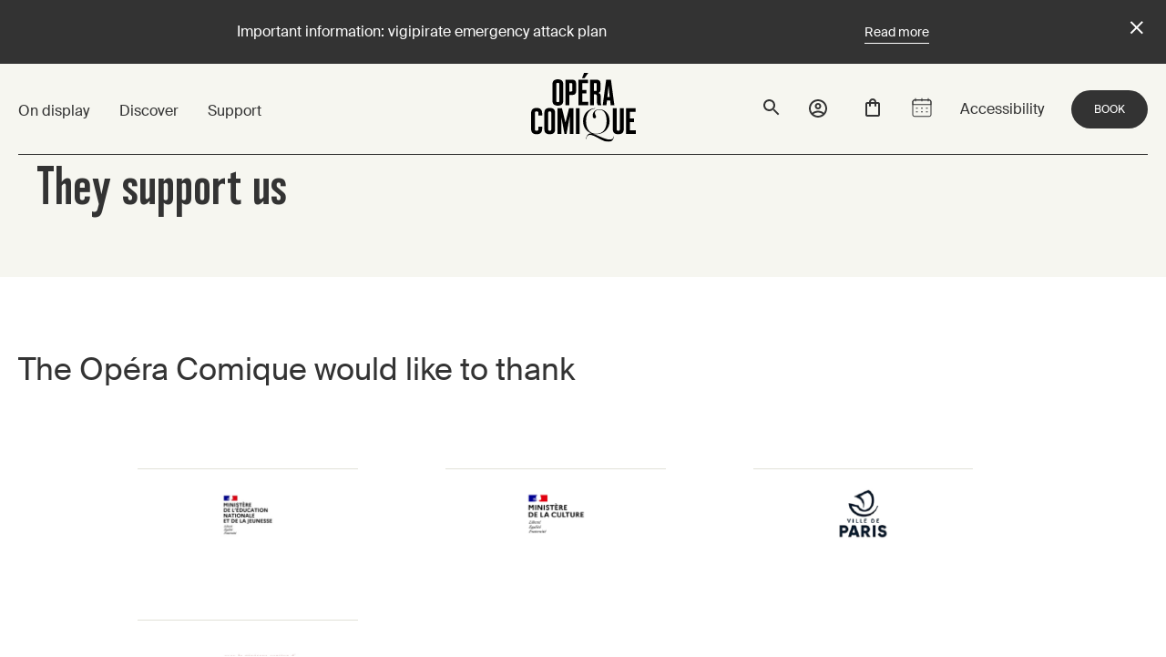

--- FILE ---
content_type: text/html; charset=UTF-8
request_url: https://www.opera-comique.com/en/they-support-us
body_size: 23402
content:
<!DOCTYPE html>
<html lang="en" dir="ltr" prefix="content: http://purl.org/rss/1.0/modules/content/  dc: http://purl.org/dc/terms/  foaf: http://xmlns.com/foaf/0.1/  og: http://ogp.me/ns#  rdfs: http://www.w3.org/2000/01/rdf-schema#  schema: http://schema.org/  sioc: http://rdfs.org/sioc/ns#  sioct: http://rdfs.org/sioc/types#  skos: http://www.w3.org/2004/02/skos/core#  xsd: http://www.w3.org/2001/XMLSchema# ">
  <head>
    <meta charset="utf-8" />
<meta name="robots" content="index" />
<link rel="canonical" href="https://www.opera-comique.com/en/they-support-us" />
<link rel="image_src" href="/themes/custom/opcom/images/build/opcom-placeholder-bleu-1200x650.jpg" />
<meta property="og:site_name" content="Opéra-Comique" />
<meta property="og:url" content="https://www.opera-comique.com/en/they-support-us" />
<meta property="og:title" content="They support us" />
<meta property="og:image" content="https://www.opera-comique.com/themes/custom/opcom/images/build/opcom-placeholder-bleu-1200x650.jpg" />
<meta name="twitter:card" content="summary_large_image" />
<meta name="twitter:title" content="They support us" />
<meta name="twitter:url" content="https://www.opera-comique.com/en/they-support-us" />
<meta name="twitter:image" content="https://www.opera-comique.com/themes/custom/opcom/images/build/opcom-placeholder-bleu-1200x650.jpg" />
<meta name="Generator" content="Drupal 9 (https://www.drupal.org)" />
<meta name="MobileOptimized" content="width" />
<meta name="HandheldFriendly" content="true" />
<meta name="viewport" content="width=device-width, initial-scale=1.0" />
<script type="application/ld+json">{"@context":"https:\/\/schema.org","@graph":[{"@type":"WebPage","@id":"node:632","publisher":{"@type":"Organization","@id":"Opera_Comique","name":"Op\u00e9ra Comique","url":"https:\/\/www.opera-comique.com"},"isAccessibleForFree":"True","url":"\/en\/they-support-us"},{"@type":"WebSite","@id":"Opera_Comique_website","name":"Op\u00e9ra Comique","url":"https:\/\/www.opera-comique.com"}]}</script>
<script type="application/ld+json">{
          "@context": "https://schema.org",
          "@type": "BreadcrumbList",
          "itemListElement": [{
            "@type": "ListItem",
            "position": "1",
            "name": "Accueil",
            "item": "https://www.opera-comique.com/en"
          },{
              "@type": "ListItem",
              "position": "2",
              "name": "They Support Us"
            }]}</script>
<link rel="alternate" hreflang="fr" href="https://www.opera-comique.com/fr/ils-nous-soutiennent" />
<link rel="alternate" hreflang="en" href="https://www.opera-comique.com/en/they-support-us" />

    <title>They support us | Opéra-Comique</title>
    <link rel="stylesheet" media="all" href="/sites/default/files/css/css_ZxQ9VXQ0zOB84x0q4HDTE2hSPPQWusi0IowzdCk2fKQ.css" />
<link rel="stylesheet" media="all" href="/sites/default/files/css/css_iaGF54At7MDcFYYQgA32ZttAqJtHXmFyoCLvBpteXYw.css" />

    
		
		<link rel="apple-touch-icon" sizes="180x180" href="/themes/custom/opcom/favicon/apple-touch-icon.png">
		<link rel="icon" type="image/png" sizes="32x32" href="/themes/custom/opcom/favicon/favicon-32x32.png">
		<link rel="icon" type="image/png" sizes="16x16" href="/themes/custom/opcom/favicon/favicon-16x16.png">
				<link rel="mask-icon" href="/themes/custom/opcom/favicon/safari-pinned-tab.svg" color="#d93856">
		<link rel="shortcut icon" href="/themes/custom/opcom/favicon/favicon.ico" />
		<meta name="msapplication-TileColor" content="#da532c">
		<meta name="theme-color" content="#ffffff">

    <!-- Google Tag Manager -->
    <script>
      (function(w,d,s,l,i){w[l]=w[l]||[];w[l].push({'gtm.start':
      new Date().getTime(),event:'gtm.js'});var f=d.getElementsByTagName(s)[0],
      j=d.createElement(s),dl=l!='dataLayer'?'&l='+l:'';j.async=true;j.src=
      'https://www.googletagmanager.com/gtm.js?id='+i+dl;f.parentNode.insertBefore(j,f);
      })(window,document,'script','dataLayer','GTM-T3SRKGS');
    </script>
    <!-- End Google Tag Manager -->

    <!-- Google tag (gtag.js) -->
    <script async src="https://www.googletagmanager.com/gtag/js?id=G-FVLM2TZMGM"></script>
    <script>
      window.dataLayer = window.dataLayer || [];
      function gtag(){dataLayer.push(arguments);}
      gtag('js', new Date());

      gtag('config', 'G-FVLM2TZMGM');
    </script>

    <!-- Facebook Pixel Code -->
    <script>
      !function(f,b,e,v,n,t,s)
      {if(f.fbq)return;n=f.fbq=function(){n.callMethod?
      n.callMethod.apply(n,arguments):n.queue.push(arguments)};
      if(!f._fbq)f._fbq=n;n.push=n;n.loaded=!0;n.version='2.0';
      n.queue=[];t=b.createElement(e);t.async=!0;
      t.src=v;s=b.getElementsByTagName(e)[0];
      s.parentNode.insertBefore(t,s)}(window, document,'script',
      'https://connect.facebook.net/en_US/fbevents.js');
      fbq('init', '638397179963078');
      fbq('track', 'PageView');

      fbq('init', '960004829473215');
      fbq('track', 'PageView');
    </script>
    <!-- End Facebook Pixel Code -->

  </head>
  <body class="path-node page-node-type-page">
        <a href="#content" class="focusable skip-link" tabindex="1">
      Skip to main content
    </a>
    
      <div class="dialog-off-canvas-main-canvas" data-off-canvas-main-canvas>
    <div class="layout-container">

  
            

			<div class="paragraph paragraph--type--alerte paragraph--view-mode--default" style="display:none;">
							<div class="text-wrapper">
					
            <p>Important information: vigipirate emergency attack plan</p>
      
					
            <a href="/en/important-information-vigipirate-emergency-attack-plan">Read more</a>
      
					<button>close</button>
				</div>
					</div>
	

      

  
  <header class="main-header" role="banner">
    
<div class="width-container">
  <nav class="main-menu" role="navigation">
    

  <ul class="menu menu-level-0">
      
		
    <li class="menu-item menu-item--expanded">
							<button aria-expanded="false" aria-controls="on-display" tabindex="0">On display</button>
						
            				<div id="on-display" class="expand-children">
        
  
<div class="menu-link-content">
<div class="width-container">
		<div class="major-links">
		<div class="menu_link_content menu-link-contentmain view-mode-default menu-dropdown menu-dropdown-0 menu-type-default">
										
  <ul class="menu menu-level-1">
      
		
    <li class="major menu-item">
							<a href="/en/shows" data-drupal-link-system-path="node/235">Shows</a>
						
            				<div id="shows" class="expand-children">
        
  
  <div class="menu_link_content menu-link-contentmain view-mode-default menu-dropdown menu-dropdown-1 menu-type-default">
              
      </div>



				</div>
          </li>
      
		
    <li class="major menu-item">
							<a href="/en/box-office" data-drupal-link-system-path="node/1577">Tickets</a>
						
            				<div id="tickets" class="expand-children">
        
  
  <div class="menu_link_content menu-link-contentmain view-mode-default menu-dropdown menu-dropdown-1 menu-type-default">
              
      </div>



				</div>
          </li>
      
		
    <li class="major menu-item">
							<a href="/en/first-time-opera-comique" data-drupal-link-system-path="node/771">First time at the Opéra-Comique?</a>
						
            				<div id="first-time-at-the-opra-comique" class="expand-children">
        
  
  <div class="menu_link_content menu-link-contentmain view-mode-default menu-dropdown menu-dropdown-1 menu-type-default">
              
      </div>



				</div>
          </li>
      
		
    <li class="menu-item">
							<a href="/en/calendar" data-drupal-link-system-path="node/775">Calendar</a>
						
            				<div id="calendar" class="expand-children">
        
  
  <div class="menu_link_content menu-link-contentmain view-mode-default menu-dropdown menu-dropdown-1 menu-type-default">
              
      </div>



				</div>
          </li>
      
		
    <li class="menu-item">
							<a href="/en/news" data-drupal-link-system-path="node/50">News</a>
						
            				<div id="news" class="expand-children">
        
  
  <div class="menu_link_content menu-link-contentmain view-mode-default menu-dropdown menu-dropdown-1 menu-type-default">
              
      </div>



				</div>
          </li>
      
		
    <li class="menu-item">
							<a href="/en/accessibility" data-drupal-link-system-path="node/619">Accessibility</a>
						
            				<div id="accessibility" class="expand-children">
        
  
  <div class="menu_link_content menu-link-contentmain view-mode-default menu-dropdown menu-dropdown-1 menu-type-default">
              
      </div>



				</div>
          </li>
      
		
    <li class="menu-item">
							<a href="/en/a-family-outing" data-drupal-link-system-path="node/621">Families</a>
						
            				<div id="families" class="expand-children">
        
  
  <div class="menu_link_content menu-link-contentmain view-mode-default menu-dropdown menu-dropdown-1 menu-type-default">
              
      </div>



				</div>
          </li>
      
		
    <li class="menu-item">
							<a href="/en/paradis-35-ans" data-drupal-link-system-path="node/622">Under 35</a>
						
            				<div id="under-35" class="expand-children">
        
  
  <div class="menu_link_content menu-link-contentmain view-mode-default menu-dropdown menu-dropdown-1 menu-type-default">
              
      </div>



				</div>
          </li>
      
		
    <li class="menu-item">
							<a href="/en/groups" data-drupal-link-system-path="node/623">Groups</a>
						
            				<div id="groups" class="expand-children">
        
  
  <div class="menu_link_content menu-link-contentmain view-mode-default menu-dropdown menu-dropdown-1 menu-type-default">
              
      </div>



				</div>
          </li>
    </ul>



					</div>
  </div>
		<div class="secondary-links">
		<div class="menu_link_content menu-link-contentmain view-mode-default menu-dropdown menu-dropdown-0 menu-type-default">
										
  <ul class="menu menu-level-1">
      
		
    <li class="major menu-item">
							<a href="/en/shows" data-drupal-link-system-path="node/235">Shows</a>
						
            				<div id="shows" class="expand-children">
        
  
  <div class="menu_link_content menu-link-contentmain view-mode-default menu-dropdown menu-dropdown-1 menu-type-default">
              
      </div>



				</div>
          </li>
      
		
    <li class="major menu-item">
							<a href="/en/box-office" data-drupal-link-system-path="node/1577">Tickets</a>
						
            				<div id="tickets" class="expand-children">
        
  
  <div class="menu_link_content menu-link-contentmain view-mode-default menu-dropdown menu-dropdown-1 menu-type-default">
              
      </div>



				</div>
          </li>
      
		
    <li class="major menu-item">
							<a href="/en/first-time-opera-comique" data-drupal-link-system-path="node/771">First time at the Opéra-Comique?</a>
						
            				<div id="first-time-at-the-opra-comique" class="expand-children">
        
  
  <div class="menu_link_content menu-link-contentmain view-mode-default menu-dropdown menu-dropdown-1 menu-type-default">
              
      </div>



				</div>
          </li>
      
		
    <li class="menu-item">
							<a href="/en/calendar" data-drupal-link-system-path="node/775">Calendar</a>
						
            				<div id="calendar" class="expand-children">
        
  
  <div class="menu_link_content menu-link-contentmain view-mode-default menu-dropdown menu-dropdown-1 menu-type-default">
              
      </div>



				</div>
          </li>
      
		
    <li class="menu-item">
							<a href="/en/news" data-drupal-link-system-path="node/50">News</a>
						
            				<div id="news" class="expand-children">
        
  
  <div class="menu_link_content menu-link-contentmain view-mode-default menu-dropdown menu-dropdown-1 menu-type-default">
              
      </div>



				</div>
          </li>
      
		
    <li class="menu-item">
							<a href="/en/accessibility" data-drupal-link-system-path="node/619">Accessibility</a>
						
            				<div id="accessibility" class="expand-children">
        
  
  <div class="menu_link_content menu-link-contentmain view-mode-default menu-dropdown menu-dropdown-1 menu-type-default">
              
      </div>



				</div>
          </li>
      
		
    <li class="menu-item">
							<a href="/en/a-family-outing" data-drupal-link-system-path="node/621">Families</a>
						
            				<div id="families" class="expand-children">
        
  
  <div class="menu_link_content menu-link-contentmain view-mode-default menu-dropdown menu-dropdown-1 menu-type-default">
              
      </div>



				</div>
          </li>
      
		
    <li class="menu-item">
							<a href="/en/paradis-35-ans" data-drupal-link-system-path="node/622">Under 35</a>
						
            				<div id="under-35" class="expand-children">
        
  
  <div class="menu_link_content menu-link-contentmain view-mode-default menu-dropdown menu-dropdown-1 menu-type-default">
              
      </div>



				</div>
          </li>
      
		
    <li class="menu-item">
							<a href="/en/groups" data-drupal-link-system-path="node/623">Groups</a>
						
            				<div id="groups" class="expand-children">
        
  
  <div class="menu_link_content menu-link-contentmain view-mode-default menu-dropdown menu-dropdown-1 menu-type-default">
              
      </div>



				</div>
          </li>
    </ul>



					</div>
  </div>
	

	
<div class="menu-tools desk">
	<a class="info-icon" href="/en/practical-informations"  title="Practical informations">
		 
		<svg aria-hidden="true" width="24" height="24" fill="none" xmlns="http://www.w3.org/2000/svg">
			<title>Informations pratiques</title>
			<path d="M11 7h2v2h-2V7zm0 4h2v6h-2v-6zm1-9C6.48 2 2 6.48 2 12s4.48 10 10 10 10-4.48 10-10S17.52 2 12 2zm0 18c-4.41 0-8-3.59-8-8s3.59-8 8-8 8 3.59 8 8-3.59 8-8 8z" fill="#333"/>
		</svg>
		Practical information
	</a>
	
  <a class="accessibility-icons" href="/en/accessibility" title=Accessibility>
				<svg role="img" width="18" height="18" fill="none" xmlns="http://www.w3.org/2000/svg">
			<title></title>
			<path d="M9 4.5c.82843 0 1.5-.67157 1.5-1.5S9.82843 1.5 9 1.5 7.5 2.17157 7.5 3 8.17157 4.5 9 4.5zM14.25 9.75031v-1.5c-1.155.015-2.3175-.5625-3.0525-1.3725l-.9675-1.0725c-.1275-.1425-.285-.255-.4575-.3375-.0075 0-.0075-.0075-.015-.0075H9.75c-.2625-.15-.5625-.225-.8925-.195-.7875.0675-1.3575.765-1.3575 1.5525v4.43249c0 .825.675 1.5 1.5 1.5h3.75v3.75h1.5v-4.125c0-.825-.675-1.5-1.5-1.5H10.5V8.28781c.9675.8025 2.4375 1.455 3.75 1.4625zM7.5 15.0003c-1.245 0-2.25-1.005-2.25-2.25 0-.9825.63-1.8075 1.5-2.1225V9.07531c-1.71.345-3 1.85999-3 3.67499 0 2.07 1.68 3.75 3.75 3.75 1.815 0 3.33-1.29 3.675-3H9.6225c-.3075.87-1.14 1.5-2.1225 1.5z" fill="#333333"/>
		</svg>
				<svg role="img" width="18" height="18" fill="none" xmlns="http://www.w3.org/2000/svg">
			<title>
            Visitors who are deaf or hard of hearing
      </title>
			<path d="M4.52297 2.40004c.84-.57 1.86-.9 2.9775-.9 2.94753 0 5.25003 2.3025 5.25003 5.25 0 .945-.285 1.9875-.8025 2.925-.015.03-.0375.06-.06.0975l-1.11-1.11c.3-.645.4725-1.3125.4725-1.9125 0-2.1-1.65003-3.75-3.75003-3.75-.69 0-1.32.195-1.875.5025l-1.1025-1.1025zM12.908 10.785l1.0725 1.0725c1.1025-1.41 1.77-3.17996 1.77-5.10746 0-2.28-.9225-4.3425-2.415-5.835001l-1.065 1.065001c1.2225 1.215 1.98 2.9025 1.98 4.77 0 1.515-.5025 2.91-1.3425 4.03496zM7.50047 4.87504c-.1575 0-.3.0225-.4425.06l2.2575 2.2575c.0375-.1425.06-.285.06-.4425 0-1.035-.84-1.875-1.875-1.875zM15.893 15.8925L2.10797 2.10754l-1.065 1.0575 1.5975 1.5975c-.2475.6075-.39 1.275-.39 1.9875h1.5c0-.27.0375-.5325.09-.7875L8.79797 10.92c-.66.51-1.335 1.0575-1.7025 2.175-.375 1.125-.75 1.5075-1.2825 1.785-.1425.075-.345.12-.5625.12-.825 0-1.5-.675-1.5-1.5h-1.5c0 1.6575 1.3425 3 3 3 .4275 0 .8475-.09 1.23-.2625 1.02-.5325 1.5975-1.2975 2.0475-2.6625.24-.735.675-1.0725 1.2825-1.5375.0225-.015.0375-.03.06-.045l4.96503 4.965 1.0575-1.065z" fill="#333333"/>
		</svg>
				<svg role="img" width="18" height="18" fill="none" xmlns="http://www.w3.org/2000/svg">
			<title></title>
			<path d="M9 4.50039c2.8425 0 5.3775 1.5975 6.615 4.125-.4425.915-1.065 1.70251-1.8075 2.34001l1.0575 1.0575c1.0425-.9225 1.8675-2.07751 2.385-3.39751-1.2975-3.2925-4.5-5.625-8.25-5.625-.9525 0-1.8675.15-2.73.4275l1.2375 1.2375c.4875-.0975.9825-.165 1.4925-.165zm-.8025.855L9.75 6.90789c.4275.1875.7725.5325.96.96l1.5525 1.5525c.06-.255.105-.525.105-.8025.0075-1.86-1.5075-3.3675-3.3675-3.3675-.2775 0-.54.0375-.8025.105zm-6.69-2.4525l2.01 2.01c-1.2225.96-2.19 2.235-2.7675 3.7125C2.0475 11.9179 5.25 14.2504 9 14.2504c1.14 0 2.235-.2175 3.24-.615l2.565 2.565 1.0575-1.0575L2.565 1.83789l-1.0575 1.065zm5.625 5.625L9.09 10.4854c-.03.0075-.06.015-.09.015-1.035 0-1.875-.84001-1.875-1.87501 0-.0375.0075-.06.0075-.0975zm-2.55-2.55l1.3125 1.3125c-.1725.4125-.27.8625-.27 1.335C5.625 10.4854 7.14 12.0004 9 12.0004c.4725 0 .9225-.0975 1.3275-.27l.735.735c-.66.18-1.35.285-2.0625.285-2.8425 0-5.3775-1.5975-6.615-4.12501.525-1.0725 1.29-1.9575 2.1975-2.6475z" fill="#333333"/>
		</svg>
				<svg role="img" width="18" height="18" fill="none" xmlns="http://www.w3.org/2000/svg">
			<title>
            Relax sessions
      </title>
			<path d="M7.80904 13.0165c-.24511-.0866-.47693-.1588-.70101-.249-.44788-.1812-.90931-.3507-1.23022-.7353-.12205-.1534-.21676-.3267-.27995-.5123-.08521-.2363-.00941-.4581.17539-.6252.18479-.1671.41883-.1583.62077-.0465.5945.3289 1.23686.5129 1.89056.6703.06557.0158.13224.0263.21716.0432-.01659-.1331-.03375-.249-.04509-.3666-.03458-.3557.02324-.6874.36351-.8717.18562-.1004.40749-.1339.61358-.1967.02158-.0066.04593-.0047.06806-.0102.1978-.0492.21605-.0855.14081-.27997-.18922-.48854-.39947-.97017-.56158-1.46619-.13058-.40057-.2155-.81747-.29933-1.2316-.14772-.7295-.26142-1.46619-.42243-2.19292-.1714-.7682-.43996-1.51142-.79921-2.21174-.01652-.03262-.035-.06422-.05533-.09461-.15464-.23044-.11065-.51095.10513-.65951.21578-.14856.51648-.10512.65508.12698.16161.26166.29964.53717.41247.82328.20222.53668.39172 1.07889.54941 1.63217.10318.35963.1397.74029.20831 1.11099.05533.29849.10816.59754.17262.8941.09268.42658.17733.85592.29794 1.27448.10901.37872.26031.74527.39611 1.11597.0852.23265.1973.45756.2617.69547.202.7483-.1383 1.1926-.86058 1.3749-.10153.0257-.20444.0465-.3021.0686.0119.2069.04067.3997.02988.5904-.01577.2738-.22629.6288-.58786.5665-.31592-.0553-.63959-.0783-.94832-.1599-.42962-.1134-.84928-.2658-1.27116-.4072-.09323-.0313-.17843-.0863-.30209-.1477.14357.2146.33031.3123.51566.4039.52146.2575 1.07142.439 1.63217.5831.20886.0554.23542.1854.29628.4485.04067.1756-.06086.3195-.11895.4722-.01086.0303-.02467.0595-.04122.0871-.19171.2966-.10374.6048-.05533.9185.03932.2588.05783.5203.05533.782-.00166.3926-.24206.6446-.55716.83-.29515.1721-.62991.2646-.97155.2686-.44097.008-.88829.0276-1.32207-.033-.88801-.1253-1.69469-.4893-2.42447-1.0028-.42741-.301-.82134-.6504-1.22551-.984-.13832-.1131-.2404-.249-.22851-.4487.0119-.1997.10762-.3364.28218-.4064.16598-.0661.32975-.052.47748.0731.37872.3203.74526.6586 1.14694.948.70793.5099 1.49386.8501 2.37136.9406.40878.0463.82254.0201 1.2222-.0775.03546-.0101.07013-.0227.10374-.0379.20526-.0863.24482-.1532.20886-.3712-.03956-.2402-.07663-.4811-.12891-.7193-.06308-.2871-.01826-.5563.09654-.8208.05118-.117.09655-.2371.15271-.3765z" fill="#333333" stroke="#333333" stroke-width=".2" stroke-linecap="round" stroke-linejoin="round"/>
			<path d="M15.2075 6.31359c-.1892.00885-.3505.00332-.5074.02766-.3505.05201-.5934-.14938-.6006-.50514-.0116-.58509-.0025-1.1724-.0498-1.75501-.0404-.49795-.1405-.99092-.2298-1.48334-.0258-.14108-.0988-.27664-.1641-.40666-.1065-.21578-.0528-.46973.1405-.60252.2012-.13832.4543-.11398.6114.06833.1851.2155.2667.48218.3278.75108.2094.9248.2924 1.86344.2833 2.81038 0 .12615.0277.16986.166.1776.6747.03818 1.0559.55799.9096 1.22192-.1043.47029-.197.94556-.3096 1.41474-.065.27083.0114.53142.0205.79617.0108.3043.0396.60612-.0639.90267-.0935.26807-.2556.46503-.5301.55713-.0957.0324-.1383.0805-.1421.1959-.023.704-.1779 1.3857-.3846 2.0554-.12.3854-.2404.7727-.3981 1.1442-.3256.7649-.8398 1.3898-1.4894 1.9061-.7334.5831-1.5788.8149-2.5011.7804-.34689-.013-.69408-.0639-1.03766-.1193-.29324-.047-.46144-.239-.46531-.4824-.00498-.3176.30209-.5398.60861-.451.75936.2214 1.51206.2023 2.24076-.1139.6191-.2684 1.0645-.7434 1.4504-1.2817.386-.5383.5652-1.1619.7434-1.7863.1541-.54.2766-1.0877.3043-1.6512.0056-.161-.0024-.3221-.0238-.4817-.0418-.35019.1842-.58727.5397-.5549.187.01715.2332-.02048.2296-.20997.0012-.17033-.0088-.34055-.0299-.50958-.0912-.59975.0656-1.16963.1937-1.74283.0487-.2108.0988-.41994.1577-.67223zM6.66329 7.17975c-.25229-.03181-.68081-.08299-1.10794-.14302-.08582-.01716-.16818-.04848-.24372-.09268-.16377-.08493-.20499-.29324-.09046-.46475.04411-.0644.09711-.12223.15741-.1718.28577-.23846.61082-.40168.96658-.51344.25119-.07912.44788-.00941.62382.16903.18535.18781.30939.42741.35576.68717.06529.34248-.11066.52838-.66145.52949zm-.61718-.6703l.00747.05173.65813.05727.01853-.03735c-.04401-.07304-.09175-.14377-.14302-.2119-.02103-.02546-.07553-.05063-.10181-.04095-.14855.05478-.29323.11979-.4393.1812z" fill="#333333" stroke="#333333" stroke-width=".2" stroke-linecap="round" stroke-linejoin="round"/>
			<path d="M11.5373 7.1342c-.2991-.01439-.5154-.02186-.7315-.03624-.3391-.02213-.483-.30071-.2766-.57099.2932-.38729.6866-.64069 1.1638-.73309.1251-.02435.2908.01964.402.08935.309.19365.4479.50238.4664.86008.0108.2072-.0976.33528-.3043.35493-.2678.02517-.5353.02766-.7198.03596zm-.1997-.60557l.0138.03403h.5948c-.072-.21855-.1536-.26142-.3362-.17926-.0946.04094-.1828.09627-.2724.14523zM10.0674 13.1148c-.122-.0155-.33335-.0318-.54-.0717-.21578-.0417-.32754-.2326-.28356-.4467.03984-.1937.23266-.3065.44263-.2731.54223.0855 1.07893.0952 1.60453-.1087.231-.0896.421.0031.501.2213.0697.1909-.0277.3846-.2413.4736-.4478.1868-.9178.218-1.4833.2053z" fill="#333333" stroke="#333333" stroke-width=".2" stroke-linecap="round" stroke-linejoin="round"/>
		</svg>
				<svg role="img" width="22" height="17" fill="none" xmlns="http://www.w3.org/2000/svg">
			<title>
            Relax sessions
      </title>
			<path d="M2.2044 16.7968c-.31867.0227-.63464-.0718-.88853-.2657-.392119-.2898-.622776-.695-.795268-1.1383-.171992-.4128-.257328-.8565-.250714-1.3037.018052-.5897 0-1.1793.006018-1.769.000027-.0796.013591-.1586.040114-.2337.277791-.7431.551571-1.4862.8424-2.22331.06931-.21264.10319-.43524.10028-.65887.07221-1.18037.27679-2.33064.80229-3.40971.27381-.57423.65862-1.08856 1.13222-1.51331.15462-.14693.33854-.25952.53971-.33038.20118-.07086.41506-.09839.62762-.0808.69197.04313 1.38695.03009 2.07992.03711.1984.01001.39435-.04735.55602-.16278.16168-.11543.27957-.28213.33452-.47303.00602-.01805.01504-.0361.02808-.0682l.53954.44226c2.44558 2.01374 4.89188 4.02714 7.33888 6.04021.0192.01068.0361.02515.0496.04254.0134.01738.0232.03732.0288.05861.0055.02128.0066.04347.0034.06521-.0033.02175-.011.0426-.0226.06129-.5416 1.24856-1.391 2.17816-2.7157 2.59836-1.6869.5346-3.494-.1002-4.54499-1.5734-.51848-.7271-.81633-1.54745-.99484-2.41492-.21053-1.03464-.26864-2.09451-.17249-3.14596.02207-.24069-.16346-.41218-.40114-.31089-.55057.23868-1.11317.44828-1.66474.68596-.4212.18051-.76518.45629-.93266.90257-.04132.12582-.06757.2561-.07822.3881.61308-.32625 1.27158-.55882 1.95356-.68996-.02037.10385-.04717.20634-.08022.30687-.13238.32994-.36304.59469-.60172.84942-.5487.56732-1.14638 1.08513-1.78609 1.54741-.15849.11421-.27147.28082-.3189.47034-.1898.70856-.30872 1.43416-.35502 2.16616-.05415.7712-.12134 1.5414-.18151 2.3126-.05215.6719-.10029 1.3428-.15444 2.0147-.02006.2538-.04212.5125-.06318.7762zM19.5534 16.9566c-.0231-.3209-.0451-.6198-.0672-.9186-.0622-.8551-.1247-1.7105-.1875-2.5663-.0492-.6719-.1003-1.3428-.1535-2.0138-.0481-.5836-.1053-1.1663-.1604-1.74793-.0022-.03744-.0175-.07293-.0431-.10029-.3541-.25172-.6268-.58366-.9026-.9136-.4381-.51326-.8304-1.06393-1.1724-1.64569-.0735-.12787-.1352-.26213-.1845-.40114-.0551-.15544 0-.21963.1565-.19054.1347.02094.2647.06541.3841.13137.4212.25372.8353.52149 1.2515.78423.0331.02006.0642.04313.1073.07321.0329-.14002.0188-.28698-.0401-.41819-.1233-.32292-.348-.57263-.5857-.81331-.2274-.22707-.501-.40253-.8022-.51447-.4774-.17838-.93-.41699-1.3469-.71002-.206-.13328-.3808-.30945-.5124-.51647-.0481-.06973-.0782-.15019-.0878-.2343-.0096-.08412.0016-.16931.0326-.24808.011-.03841.0365-.07106.0711-.09107s.0756-.02583.1144-.01623c.7512.09026 1.5043.17249 2.2565.26074.3339.03911.6699.0702 1.0028.13037.5436.10029.9166.4563 1.2305.88051.3761.50744.5666 1.09311.694 1.70486.0984.41576.1717.83705.2196 1.26159.0371.44527.0101.89655 0 1.34583 0 .2447-.021.48839-.023.73312-.0007.083.0157.1652.0481.2417.1905.4402.3831.8805.5837 1.3177.2061.4455.304.9335.2858 1.4241-.0131.4011-.0191.7932-.0311 1.1894-.0272.495-.1907.9729-.4724 1.3809-.3545.5571-.8949.9707-1.5253 1.1673-.0371.01-.0802.0181-.1404.0331z" fill="#333"/>
			<path d="M8.8361 12.2441l.15845.1244c.68696.5325 1.45515.8374 2.33365.8173.6996-.0286 1.3826-.2217 1.9937-.5636.2005-.1063.3961-.2246.6087-.346.011.1164.0251.2257.0321.335.0662.9888.4362 1.8633 1.0029 2.6666.4191.5869.8889 1.1359 1.404 1.6407.024.024.0471.0511.0752.0822H6.79529l-.01404-.0301c.04112-.0441.08123-.0893.12335-.1324.78724-.8273 1.404-1.76 1.73294-2.8621.15082-.4957.21427-1.0139.18753-1.5314 0-.0561-.002-.1123-.00602-.1685 0-.006.00702-.013.01705-.0321zM14.5957 4.17379L9.19531.288722c.23066-.068194.43223-.139397.63782-.187534 1.38597-.32292 2.49807.139397 3.38267 1.210452.6749.81732 1.0871 1.76803 1.3709 2.77991.0049.02716.008.05464.009.08224zM16.7517 9.06997l-7.70092-6.1094c.14842-.18252.29083-.35903.44026-.54455.04212.03008.07721.05415.11031.08022 2.37875 1.82721 4.75755 3.65441 7.13635 5.48162.0327.02113.0586.05136.0745.08699.0158.03562.021.07509.0147.11358-.0301.28882-.0501.57865-.0752.89154zM14.8998 9.01783L6.98828 2.51531l.36404-.54656c.20057.16146.40114.31791.59469.47535l6.90269 5.56184c.0932.07522.2296.1394.2597.23568.0301.09627-.0461.22764-.0792.34197-.0401.1404-.0833.27579-.1304.43424zM15.8856 6.79247L9 1.49739l.57765-.36003c.1765-.11031.1775-.11031.34197.01705C11.8431 2.648 13.7696 4.14025 15.6991 5.63116c.0303.02137.0552.04956.0726.08231.0174.03275.0269.06914.0277.10623.023.30085.0561.59068.0852.88552.003.02206.001.04513.001.08725z" fill="#333"/>
		</svg>
				<svg role="img" width="24" height="24" fill="none" xmlns="http://www.w3.org/2000/svg">
			<title>
            Contenus LSF
      </title>
			<path d="M4.31811 14.8576c-.3679 0-.43359-.1051-.43359-.4599V8.01216c0-.35476-.17081-.57812-.52556-.57812h-.78835c-.36789 0-.55184.19709-.55184.57812v7.89654c0 .184.02628.5913.55184.5913h4.8746c.35475 0 .55184-.0131.55184-.4205v-.7489c0-.4336-.22337-.473-.55184-.473h-3.1271zm4.56644.3022c.61754.8541 1.64235 1.4585 3.12715 1.4585 1.7737 0 3.1008-.9198 3.1008-2.6016 0-1.5767-.8935-2.2205-2.4833-2.93l-.473-.1971c-.7884-.3547-1.1431-.5781-1.1431-1.14308 0-.45987.3547-.78835.8934-.78835.3022 0 .565.07884.7884.24964.1314.13139.4467.51243.8934.23651.4599-.27592-.0131-.01314.5125-.32848.4992-.32848.2233-.67009-.0132-.94601-.565-.59126-1.2482-.8409-2.1811-.8409-1.6818 0-2.73289 1.06426-2.73289 2.457 0 1.51097.88029 2.25997 2.24679 2.82487l.4599.1971c.854.3679 1.3664.6044 1.3664 1.2351 0 .5387-.4861.9197-1.2745.9197-.6701 0-1.1168-.2365-1.4715-.6438-.184-.1839-.3154-.4599-.88036-.1971-.26278.1708-.14453.1051-.52556.3154-.3679.2102-.32848.5255-.21023.7226zm7.58265.7489c0 .4205.1971.5913.5519.5913h.7752c.3285 0 .5387-.1183.5387-.473v-3.0877c0-.1445.0525-.4599.4467-.4599h2.641c.4073 0 .5518-.2102.5518-.6175v-.4467c0-.4205-.2102-.6044-.565-.6044h-2.5752c-.4073 0-.4993-.092-.4993-.4599v-.81461c0-.21022 0-.45987.4993-.45987h2.8774c.5124 0 .6044-.27592.6044-.57812v-.48614c0-.43359-.2233-.57812-.5781-.57812h-4.7169c-.3679 0-.5519.19709-.5519.57812v7.89654z" fill="#333"/>
		</svg>
	</a>
	
		<div id="block-dropdownlanguage--2" class="block block-dropdown-language block-dropdown-languagelanguage-interface">
  
      <span class="sr-only">Switch website language</span>
    
        <div class="dropbutton-wrapper"><div class="dropbutton-widget"><ul class="dropdown-language-item dropbutton"><li class="en"><span class="language-link active-language" title="Anglais">English</span></li><li class="fr"><a href="/fr/ils-nous-soutiennent" class="language-link" hreflang="fr">Français</a></li></ul></div></div>
  </div>

	
	<a class="btn red don" href="https://dons.fondationdefrance.org/FONDATION_POUR_l_OPERA_COMIQUE/~mon-don?_cv=1" target="_blank">Donate</a>
	
</div>
</div>
</div>

				</div>
          </li>
      
		
    <li class="menu-item menu-item--expanded">
							<button aria-expanded="false" aria-controls="discover" tabindex="0">Discover</button>
						
            				<div id="discover" class="expand-children">
        

<div class="menu-link-content">
<div class="width-container">

    <div class="major-links">
    <div class="menu_link_content menu-link-contentmain view-mode-default menu-dropdown menu-dropdown-0 menu-type-default">
                  
  <ul class="menu menu-level-1">
      
		
    <li class="major menu-item">
							<a href="/en/opera-comique" data-drupal-link-system-path="node/624">The Opéra-Comique</a>
						
            				<div id="the-opra-comique" class="expand-children">
        
  
  <div class="menu_link_content menu-link-contentmain view-mode-default menu-dropdown menu-dropdown-1 menu-type-default">
              
      </div>



				</div>
          </li>
      
		
    <li class="major menu-item">
							<a href="/en/our-commitments" data-drupal-link-system-path="node/1658">Our Commitments</a>
						
            				<div id="our-commitments" class="expand-children">
        
  
  <div class="menu_link_content menu-link-contentmain view-mode-default menu-dropdown menu-dropdown-1 menu-type-default">
              
      </div>



				</div>
          </li>
      
		
    <li class="major menu-item">
							<a href="/en/maitrise-populaire-opera-comique" data-drupal-link-system-path="node/301">The Maîtrise Populaire</a>
						
            				<div id="the-matrise-populaire" class="expand-children">
        
  
  <div class="menu_link_content menu-link-contentmain view-mode-default menu-dropdown menu-dropdown-1 menu-type-default">
              
      </div>



				</div>
          </li>
      
		
    <li class="major menu-item">
							<a href="/en/academie-opera-comique" data-drupal-link-system-path="node/3402">The Academie of the Opera-Comique</a>
						
            				<div id="the-academie-of-the-opera-comique" class="expand-children">
        
  
  <div class="menu_link_content menu-link-contentmain view-mode-default menu-dropdown menu-dropdown-1 menu-type-default">
              
      </div>



				</div>
          </li>
      
		
    <li class="menu-item">
							<a href="/en/come-and-visit-opera-comique" data-drupal-link-system-path="node/3594">Visits</a>
						
            				<div id="visits" class="expand-children">
        
  
  <div class="menu_link_content menu-link-contentmain view-mode-default menu-dropdown menu-dropdown-1 menu-type-default">
              
      </div>



				</div>
          </li>
      
		
    <li class="menu-item">
							<a href="/en/activities-and-resources" data-drupal-link-system-path="node/770">Activities and resources</a>
						
            				<div id="activities-and-resources" class="expand-children">
        
  
  <div class="menu_link_content menu-link-contentmain view-mode-default menu-dropdown menu-dropdown-1 menu-type-default">
              
      </div>



				</div>
          </li>
      
		
    <li class="menu-item">
							<a href="/en/malvina-and-denise-menda-scholarships-young-opera-singers" data-drupal-link-system-path="node/1673">Menda scholarships</a>
						
            				<div id="menda-scholarships" class="expand-children">
        
  
  <div class="menu_link_content menu-link-contentmain view-mode-default menu-dropdown menu-dropdown-1 menu-type-default">
              
      </div>



				</div>
          </li>
      
		
    <li class="menu-item">
							<a href="/en/shows-media-library" data-drupal-link-system-path="node/773">The Shows’ media library</a>
						
            				<div id="the-shows-media-library" class="expand-children">
        
  
  <div class="menu_link_content menu-link-contentmain view-mode-default menu-dropdown menu-dropdown-1 menu-type-default">
              
      </div>



				</div>
          </li>
      
		
    <li class="menu-item">
							<a href="/en/privatisations" data-drupal-link-system-path="node/1442">Privatisations</a>
						
            				<div id="privatisations" class="expand-children">
        
  
  <div class="menu_link_content menu-link-contentmain view-mode-default menu-dropdown menu-dropdown-1 menu-type-default">
              
      </div>



				</div>
          </li>
    </ul>



        	</div>
	</div>
		<div class="secondary-links">
	  <div class="menu_link_content menu-link-contentmain view-mode-default menu-dropdown menu-dropdown-0 menu-type-default">
	    	    	    
  <ul class="menu menu-level-1">
      
		
    <li class="major menu-item">
							<a href="/en/opera-comique" data-drupal-link-system-path="node/624">The Opéra-Comique</a>
						
            				<div id="the-opra-comique" class="expand-children">
        
  
  <div class="menu_link_content menu-link-contentmain view-mode-default menu-dropdown menu-dropdown-1 menu-type-default">
              
      </div>



				</div>
          </li>
      
		
    <li class="major menu-item">
							<a href="/en/our-commitments" data-drupal-link-system-path="node/1658">Our Commitments</a>
						
            				<div id="our-commitments" class="expand-children">
        
  
  <div class="menu_link_content menu-link-contentmain view-mode-default menu-dropdown menu-dropdown-1 menu-type-default">
              
      </div>



				</div>
          </li>
      
		
    <li class="major menu-item">
							<a href="/en/maitrise-populaire-opera-comique" data-drupal-link-system-path="node/301">The Maîtrise Populaire</a>
						
            				<div id="the-matrise-populaire" class="expand-children">
        
  
  <div class="menu_link_content menu-link-contentmain view-mode-default menu-dropdown menu-dropdown-1 menu-type-default">
              
      </div>



				</div>
          </li>
      
		
    <li class="major menu-item">
							<a href="/en/academie-opera-comique" data-drupal-link-system-path="node/3402">The Academie of the Opera-Comique</a>
						
            				<div id="the-academie-of-the-opera-comique" class="expand-children">
        
  
  <div class="menu_link_content menu-link-contentmain view-mode-default menu-dropdown menu-dropdown-1 menu-type-default">
              
      </div>



				</div>
          </li>
      
		
    <li class="menu-item">
							<a href="/en/come-and-visit-opera-comique" data-drupal-link-system-path="node/3594">Visits</a>
						
            				<div id="visits" class="expand-children">
        
  
  <div class="menu_link_content menu-link-contentmain view-mode-default menu-dropdown menu-dropdown-1 menu-type-default">
              
      </div>



				</div>
          </li>
      
		
    <li class="menu-item">
							<a href="/en/activities-and-resources" data-drupal-link-system-path="node/770">Activities and resources</a>
						
            				<div id="activities-and-resources" class="expand-children">
        
  
  <div class="menu_link_content menu-link-contentmain view-mode-default menu-dropdown menu-dropdown-1 menu-type-default">
              
      </div>



				</div>
          </li>
      
		
    <li class="menu-item">
							<a href="/en/malvina-and-denise-menda-scholarships-young-opera-singers" data-drupal-link-system-path="node/1673">Menda scholarships</a>
						
            				<div id="menda-scholarships" class="expand-children">
        
  
  <div class="menu_link_content menu-link-contentmain view-mode-default menu-dropdown menu-dropdown-1 menu-type-default">
              
      </div>



				</div>
          </li>
      
		
    <li class="menu-item">
							<a href="/en/shows-media-library" data-drupal-link-system-path="node/773">The Shows’ media library</a>
						
            				<div id="the-shows-media-library" class="expand-children">
        
  
  <div class="menu_link_content menu-link-contentmain view-mode-default menu-dropdown menu-dropdown-1 menu-type-default">
              
      </div>



				</div>
          </li>
      
		
    <li class="menu-item">
							<a href="/en/privatisations" data-drupal-link-system-path="node/1442">Privatisations</a>
						
            				<div id="privatisations" class="expand-children">
        
  
  <div class="menu_link_content menu-link-contentmain view-mode-default menu-dropdown menu-dropdown-1 menu-type-default">
              
      </div>



				</div>
          </li>
    </ul>



	    		</div>
	</div>
	

	
<div class="menu-tools desk">
	<a class="info-icon" href="/en/practical-informations"  title="Practical informations">
		 
		<svg aria-hidden="true" width="24" height="24" fill="none" xmlns="http://www.w3.org/2000/svg">
			<title>Informations pratiques</title>
			<path d="M11 7h2v2h-2V7zm0 4h2v6h-2v-6zm1-9C6.48 2 2 6.48 2 12s4.48 10 10 10 10-4.48 10-10S17.52 2 12 2zm0 18c-4.41 0-8-3.59-8-8s3.59-8 8-8 8 3.59 8 8-3.59 8-8 8z" fill="#333"/>
		</svg>
		Practical information
	</a>
	
  <a class="accessibility-icons" href="/en/accessibility" title=Accessibility>
				<svg role="img" width="18" height="18" fill="none" xmlns="http://www.w3.org/2000/svg">
			<title></title>
			<path d="M9 4.5c.82843 0 1.5-.67157 1.5-1.5S9.82843 1.5 9 1.5 7.5 2.17157 7.5 3 8.17157 4.5 9 4.5zM14.25 9.75031v-1.5c-1.155.015-2.3175-.5625-3.0525-1.3725l-.9675-1.0725c-.1275-.1425-.285-.255-.4575-.3375-.0075 0-.0075-.0075-.015-.0075H9.75c-.2625-.15-.5625-.225-.8925-.195-.7875.0675-1.3575.765-1.3575 1.5525v4.43249c0 .825.675 1.5 1.5 1.5h3.75v3.75h1.5v-4.125c0-.825-.675-1.5-1.5-1.5H10.5V8.28781c.9675.8025 2.4375 1.455 3.75 1.4625zM7.5 15.0003c-1.245 0-2.25-1.005-2.25-2.25 0-.9825.63-1.8075 1.5-2.1225V9.07531c-1.71.345-3 1.85999-3 3.67499 0 2.07 1.68 3.75 3.75 3.75 1.815 0 3.33-1.29 3.675-3H9.6225c-.3075.87-1.14 1.5-2.1225 1.5z" fill="#333333"/>
		</svg>
				<svg role="img" width="18" height="18" fill="none" xmlns="http://www.w3.org/2000/svg">
			<title>
            Visitors who are deaf or hard of hearing
      </title>
			<path d="M4.52297 2.40004c.84-.57 1.86-.9 2.9775-.9 2.94753 0 5.25003 2.3025 5.25003 5.25 0 .945-.285 1.9875-.8025 2.925-.015.03-.0375.06-.06.0975l-1.11-1.11c.3-.645.4725-1.3125.4725-1.9125 0-2.1-1.65003-3.75-3.75003-3.75-.69 0-1.32.195-1.875.5025l-1.1025-1.1025zM12.908 10.785l1.0725 1.0725c1.1025-1.41 1.77-3.17996 1.77-5.10746 0-2.28-.9225-4.3425-2.415-5.835001l-1.065 1.065001c1.2225 1.215 1.98 2.9025 1.98 4.77 0 1.515-.5025 2.91-1.3425 4.03496zM7.50047 4.87504c-.1575 0-.3.0225-.4425.06l2.2575 2.2575c.0375-.1425.06-.285.06-.4425 0-1.035-.84-1.875-1.875-1.875zM15.893 15.8925L2.10797 2.10754l-1.065 1.0575 1.5975 1.5975c-.2475.6075-.39 1.275-.39 1.9875h1.5c0-.27.0375-.5325.09-.7875L8.79797 10.92c-.66.51-1.335 1.0575-1.7025 2.175-.375 1.125-.75 1.5075-1.2825 1.785-.1425.075-.345.12-.5625.12-.825 0-1.5-.675-1.5-1.5h-1.5c0 1.6575 1.3425 3 3 3 .4275 0 .8475-.09 1.23-.2625 1.02-.5325 1.5975-1.2975 2.0475-2.6625.24-.735.675-1.0725 1.2825-1.5375.0225-.015.0375-.03.06-.045l4.96503 4.965 1.0575-1.065z" fill="#333333"/>
		</svg>
				<svg role="img" width="18" height="18" fill="none" xmlns="http://www.w3.org/2000/svg">
			<title></title>
			<path d="M9 4.50039c2.8425 0 5.3775 1.5975 6.615 4.125-.4425.915-1.065 1.70251-1.8075 2.34001l1.0575 1.0575c1.0425-.9225 1.8675-2.07751 2.385-3.39751-1.2975-3.2925-4.5-5.625-8.25-5.625-.9525 0-1.8675.15-2.73.4275l1.2375 1.2375c.4875-.0975.9825-.165 1.4925-.165zm-.8025.855L9.75 6.90789c.4275.1875.7725.5325.96.96l1.5525 1.5525c.06-.255.105-.525.105-.8025.0075-1.86-1.5075-3.3675-3.3675-3.3675-.2775 0-.54.0375-.8025.105zm-6.69-2.4525l2.01 2.01c-1.2225.96-2.19 2.235-2.7675 3.7125C2.0475 11.9179 5.25 14.2504 9 14.2504c1.14 0 2.235-.2175 3.24-.615l2.565 2.565 1.0575-1.0575L2.565 1.83789l-1.0575 1.065zm5.625 5.625L9.09 10.4854c-.03.0075-.06.015-.09.015-1.035 0-1.875-.84001-1.875-1.87501 0-.0375.0075-.06.0075-.0975zm-2.55-2.55l1.3125 1.3125c-.1725.4125-.27.8625-.27 1.335C5.625 10.4854 7.14 12.0004 9 12.0004c.4725 0 .9225-.0975 1.3275-.27l.735.735c-.66.18-1.35.285-2.0625.285-2.8425 0-5.3775-1.5975-6.615-4.12501.525-1.0725 1.29-1.9575 2.1975-2.6475z" fill="#333333"/>
		</svg>
				<svg role="img" width="18" height="18" fill="none" xmlns="http://www.w3.org/2000/svg">
			<title>
            Relax sessions
      </title>
			<path d="M7.80904 13.0165c-.24511-.0866-.47693-.1588-.70101-.249-.44788-.1812-.90931-.3507-1.23022-.7353-.12205-.1534-.21676-.3267-.27995-.5123-.08521-.2363-.00941-.4581.17539-.6252.18479-.1671.41883-.1583.62077-.0465.5945.3289 1.23686.5129 1.89056.6703.06557.0158.13224.0263.21716.0432-.01659-.1331-.03375-.249-.04509-.3666-.03458-.3557.02324-.6874.36351-.8717.18562-.1004.40749-.1339.61358-.1967.02158-.0066.04593-.0047.06806-.0102.1978-.0492.21605-.0855.14081-.27997-.18922-.48854-.39947-.97017-.56158-1.46619-.13058-.40057-.2155-.81747-.29933-1.2316-.14772-.7295-.26142-1.46619-.42243-2.19292-.1714-.7682-.43996-1.51142-.79921-2.21174-.01652-.03262-.035-.06422-.05533-.09461-.15464-.23044-.11065-.51095.10513-.65951.21578-.14856.51648-.10512.65508.12698.16161.26166.29964.53717.41247.82328.20222.53668.39172 1.07889.54941 1.63217.10318.35963.1397.74029.20831 1.11099.05533.29849.10816.59754.17262.8941.09268.42658.17733.85592.29794 1.27448.10901.37872.26031.74527.39611 1.11597.0852.23265.1973.45756.2617.69547.202.7483-.1383 1.1926-.86058 1.3749-.10153.0257-.20444.0465-.3021.0686.0119.2069.04067.3997.02988.5904-.01577.2738-.22629.6288-.58786.5665-.31592-.0553-.63959-.0783-.94832-.1599-.42962-.1134-.84928-.2658-1.27116-.4072-.09323-.0313-.17843-.0863-.30209-.1477.14357.2146.33031.3123.51566.4039.52146.2575 1.07142.439 1.63217.5831.20886.0554.23542.1854.29628.4485.04067.1756-.06086.3195-.11895.4722-.01086.0303-.02467.0595-.04122.0871-.19171.2966-.10374.6048-.05533.9185.03932.2588.05783.5203.05533.782-.00166.3926-.24206.6446-.55716.83-.29515.1721-.62991.2646-.97155.2686-.44097.008-.88829.0276-1.32207-.033-.88801-.1253-1.69469-.4893-2.42447-1.0028-.42741-.301-.82134-.6504-1.22551-.984-.13832-.1131-.2404-.249-.22851-.4487.0119-.1997.10762-.3364.28218-.4064.16598-.0661.32975-.052.47748.0731.37872.3203.74526.6586 1.14694.948.70793.5099 1.49386.8501 2.37136.9406.40878.0463.82254.0201 1.2222-.0775.03546-.0101.07013-.0227.10374-.0379.20526-.0863.24482-.1532.20886-.3712-.03956-.2402-.07663-.4811-.12891-.7193-.06308-.2871-.01826-.5563.09654-.8208.05118-.117.09655-.2371.15271-.3765z" fill="#333333" stroke="#333333" stroke-width=".2" stroke-linecap="round" stroke-linejoin="round"/>
			<path d="M15.2075 6.31359c-.1892.00885-.3505.00332-.5074.02766-.3505.05201-.5934-.14938-.6006-.50514-.0116-.58509-.0025-1.1724-.0498-1.75501-.0404-.49795-.1405-.99092-.2298-1.48334-.0258-.14108-.0988-.27664-.1641-.40666-.1065-.21578-.0528-.46973.1405-.60252.2012-.13832.4543-.11398.6114.06833.1851.2155.2667.48218.3278.75108.2094.9248.2924 1.86344.2833 2.81038 0 .12615.0277.16986.166.1776.6747.03818 1.0559.55799.9096 1.22192-.1043.47029-.197.94556-.3096 1.41474-.065.27083.0114.53142.0205.79617.0108.3043.0396.60612-.0639.90267-.0935.26807-.2556.46503-.5301.55713-.0957.0324-.1383.0805-.1421.1959-.023.704-.1779 1.3857-.3846 2.0554-.12.3854-.2404.7727-.3981 1.1442-.3256.7649-.8398 1.3898-1.4894 1.9061-.7334.5831-1.5788.8149-2.5011.7804-.34689-.013-.69408-.0639-1.03766-.1193-.29324-.047-.46144-.239-.46531-.4824-.00498-.3176.30209-.5398.60861-.451.75936.2214 1.51206.2023 2.24076-.1139.6191-.2684 1.0645-.7434 1.4504-1.2817.386-.5383.5652-1.1619.7434-1.7863.1541-.54.2766-1.0877.3043-1.6512.0056-.161-.0024-.3221-.0238-.4817-.0418-.35019.1842-.58727.5397-.5549.187.01715.2332-.02048.2296-.20997.0012-.17033-.0088-.34055-.0299-.50958-.0912-.59975.0656-1.16963.1937-1.74283.0487-.2108.0988-.41994.1577-.67223zM6.66329 7.17975c-.25229-.03181-.68081-.08299-1.10794-.14302-.08582-.01716-.16818-.04848-.24372-.09268-.16377-.08493-.20499-.29324-.09046-.46475.04411-.0644.09711-.12223.15741-.1718.28577-.23846.61082-.40168.96658-.51344.25119-.07912.44788-.00941.62382.16903.18535.18781.30939.42741.35576.68717.06529.34248-.11066.52838-.66145.52949zm-.61718-.6703l.00747.05173.65813.05727.01853-.03735c-.04401-.07304-.09175-.14377-.14302-.2119-.02103-.02546-.07553-.05063-.10181-.04095-.14855.05478-.29323.11979-.4393.1812z" fill="#333333" stroke="#333333" stroke-width=".2" stroke-linecap="round" stroke-linejoin="round"/>
			<path d="M11.5373 7.1342c-.2991-.01439-.5154-.02186-.7315-.03624-.3391-.02213-.483-.30071-.2766-.57099.2932-.38729.6866-.64069 1.1638-.73309.1251-.02435.2908.01964.402.08935.309.19365.4479.50238.4664.86008.0108.2072-.0976.33528-.3043.35493-.2678.02517-.5353.02766-.7198.03596zm-.1997-.60557l.0138.03403h.5948c-.072-.21855-.1536-.26142-.3362-.17926-.0946.04094-.1828.09627-.2724.14523zM10.0674 13.1148c-.122-.0155-.33335-.0318-.54-.0717-.21578-.0417-.32754-.2326-.28356-.4467.03984-.1937.23266-.3065.44263-.2731.54223.0855 1.07893.0952 1.60453-.1087.231-.0896.421.0031.501.2213.0697.1909-.0277.3846-.2413.4736-.4478.1868-.9178.218-1.4833.2053z" fill="#333333" stroke="#333333" stroke-width=".2" stroke-linecap="round" stroke-linejoin="round"/>
		</svg>
				<svg role="img" width="22" height="17" fill="none" xmlns="http://www.w3.org/2000/svg">
			<title>
            Relax sessions
      </title>
			<path d="M2.2044 16.7968c-.31867.0227-.63464-.0718-.88853-.2657-.392119-.2898-.622776-.695-.795268-1.1383-.171992-.4128-.257328-.8565-.250714-1.3037.018052-.5897 0-1.1793.006018-1.769.000027-.0796.013591-.1586.040114-.2337.277791-.7431.551571-1.4862.8424-2.22331.06931-.21264.10319-.43524.10028-.65887.07221-1.18037.27679-2.33064.80229-3.40971.27381-.57423.65862-1.08856 1.13222-1.51331.15462-.14693.33854-.25952.53971-.33038.20118-.07086.41506-.09839.62762-.0808.69197.04313 1.38695.03009 2.07992.03711.1984.01001.39435-.04735.55602-.16278.16168-.11543.27957-.28213.33452-.47303.00602-.01805.01504-.0361.02808-.0682l.53954.44226c2.44558 2.01374 4.89188 4.02714 7.33888 6.04021.0192.01068.0361.02515.0496.04254.0134.01738.0232.03732.0288.05861.0055.02128.0066.04347.0034.06521-.0033.02175-.011.0426-.0226.06129-.5416 1.24856-1.391 2.17816-2.7157 2.59836-1.6869.5346-3.494-.1002-4.54499-1.5734-.51848-.7271-.81633-1.54745-.99484-2.41492-.21053-1.03464-.26864-2.09451-.17249-3.14596.02207-.24069-.16346-.41218-.40114-.31089-.55057.23868-1.11317.44828-1.66474.68596-.4212.18051-.76518.45629-.93266.90257-.04132.12582-.06757.2561-.07822.3881.61308-.32625 1.27158-.55882 1.95356-.68996-.02037.10385-.04717.20634-.08022.30687-.13238.32994-.36304.59469-.60172.84942-.5487.56732-1.14638 1.08513-1.78609 1.54741-.15849.11421-.27147.28082-.3189.47034-.1898.70856-.30872 1.43416-.35502 2.16616-.05415.7712-.12134 1.5414-.18151 2.3126-.05215.6719-.10029 1.3428-.15444 2.0147-.02006.2538-.04212.5125-.06318.7762zM19.5534 16.9566c-.0231-.3209-.0451-.6198-.0672-.9186-.0622-.8551-.1247-1.7105-.1875-2.5663-.0492-.6719-.1003-1.3428-.1535-2.0138-.0481-.5836-.1053-1.1663-.1604-1.74793-.0022-.03744-.0175-.07293-.0431-.10029-.3541-.25172-.6268-.58366-.9026-.9136-.4381-.51326-.8304-1.06393-1.1724-1.64569-.0735-.12787-.1352-.26213-.1845-.40114-.0551-.15544 0-.21963.1565-.19054.1347.02094.2647.06541.3841.13137.4212.25372.8353.52149 1.2515.78423.0331.02006.0642.04313.1073.07321.0329-.14002.0188-.28698-.0401-.41819-.1233-.32292-.348-.57263-.5857-.81331-.2274-.22707-.501-.40253-.8022-.51447-.4774-.17838-.93-.41699-1.3469-.71002-.206-.13328-.3808-.30945-.5124-.51647-.0481-.06973-.0782-.15019-.0878-.2343-.0096-.08412.0016-.16931.0326-.24808.011-.03841.0365-.07106.0711-.09107s.0756-.02583.1144-.01623c.7512.09026 1.5043.17249 2.2565.26074.3339.03911.6699.0702 1.0028.13037.5436.10029.9166.4563 1.2305.88051.3761.50744.5666 1.09311.694 1.70486.0984.41576.1717.83705.2196 1.26159.0371.44527.0101.89655 0 1.34583 0 .2447-.021.48839-.023.73312-.0007.083.0157.1652.0481.2417.1905.4402.3831.8805.5837 1.3177.2061.4455.304.9335.2858 1.4241-.0131.4011-.0191.7932-.0311 1.1894-.0272.495-.1907.9729-.4724 1.3809-.3545.5571-.8949.9707-1.5253 1.1673-.0371.01-.0802.0181-.1404.0331z" fill="#333"/>
			<path d="M8.8361 12.2441l.15845.1244c.68696.5325 1.45515.8374 2.33365.8173.6996-.0286 1.3826-.2217 1.9937-.5636.2005-.1063.3961-.2246.6087-.346.011.1164.0251.2257.0321.335.0662.9888.4362 1.8633 1.0029 2.6666.4191.5869.8889 1.1359 1.404 1.6407.024.024.0471.0511.0752.0822H6.79529l-.01404-.0301c.04112-.0441.08123-.0893.12335-.1324.78724-.8273 1.404-1.76 1.73294-2.8621.15082-.4957.21427-1.0139.18753-1.5314 0-.0561-.002-.1123-.00602-.1685 0-.006.00702-.013.01705-.0321zM14.5957 4.17379L9.19531.288722c.23066-.068194.43223-.139397.63782-.187534 1.38597-.32292 2.49807.139397 3.38267 1.210452.6749.81732 1.0871 1.76803 1.3709 2.77991.0049.02716.008.05464.009.08224zM16.7517 9.06997l-7.70092-6.1094c.14842-.18252.29083-.35903.44026-.54455.04212.03008.07721.05415.11031.08022 2.37875 1.82721 4.75755 3.65441 7.13635 5.48162.0327.02113.0586.05136.0745.08699.0158.03562.021.07509.0147.11358-.0301.28882-.0501.57865-.0752.89154zM14.8998 9.01783L6.98828 2.51531l.36404-.54656c.20057.16146.40114.31791.59469.47535l6.90269 5.56184c.0932.07522.2296.1394.2597.23568.0301.09627-.0461.22764-.0792.34197-.0401.1404-.0833.27579-.1304.43424zM15.8856 6.79247L9 1.49739l.57765-.36003c.1765-.11031.1775-.11031.34197.01705C11.8431 2.648 13.7696 4.14025 15.6991 5.63116c.0303.02137.0552.04956.0726.08231.0174.03275.0269.06914.0277.10623.023.30085.0561.59068.0852.88552.003.02206.001.04513.001.08725z" fill="#333"/>
		</svg>
				<svg role="img" width="24" height="24" fill="none" xmlns="http://www.w3.org/2000/svg">
			<title>
            Contenus LSF
      </title>
			<path d="M4.31811 14.8576c-.3679 0-.43359-.1051-.43359-.4599V8.01216c0-.35476-.17081-.57812-.52556-.57812h-.78835c-.36789 0-.55184.19709-.55184.57812v7.89654c0 .184.02628.5913.55184.5913h4.8746c.35475 0 .55184-.0131.55184-.4205v-.7489c0-.4336-.22337-.473-.55184-.473h-3.1271zm4.56644.3022c.61754.8541 1.64235 1.4585 3.12715 1.4585 1.7737 0 3.1008-.9198 3.1008-2.6016 0-1.5767-.8935-2.2205-2.4833-2.93l-.473-.1971c-.7884-.3547-1.1431-.5781-1.1431-1.14308 0-.45987.3547-.78835.8934-.78835.3022 0 .565.07884.7884.24964.1314.13139.4467.51243.8934.23651.4599-.27592-.0131-.01314.5125-.32848.4992-.32848.2233-.67009-.0132-.94601-.565-.59126-1.2482-.8409-2.1811-.8409-1.6818 0-2.73289 1.06426-2.73289 2.457 0 1.51097.88029 2.25997 2.24679 2.82487l.4599.1971c.854.3679 1.3664.6044 1.3664 1.2351 0 .5387-.4861.9197-1.2745.9197-.6701 0-1.1168-.2365-1.4715-.6438-.184-.1839-.3154-.4599-.88036-.1971-.26278.1708-.14453.1051-.52556.3154-.3679.2102-.32848.5255-.21023.7226zm7.58265.7489c0 .4205.1971.5913.5519.5913h.7752c.3285 0 .5387-.1183.5387-.473v-3.0877c0-.1445.0525-.4599.4467-.4599h2.641c.4073 0 .5518-.2102.5518-.6175v-.4467c0-.4205-.2102-.6044-.565-.6044h-2.5752c-.4073 0-.4993-.092-.4993-.4599v-.81461c0-.21022 0-.45987.4993-.45987h2.8774c.5124 0 .6044-.27592.6044-.57812v-.48614c0-.43359-.2233-.57812-.5781-.57812h-4.7169c-.3679 0-.5519.19709-.5519.57812v7.89654z" fill="#333"/>
		</svg>
	</a>
	
		<div id="block-dropdownlanguage--4" class="block block-dropdown-language block-dropdown-languagelanguage-interface">
  
      <span class="sr-only">Switch website language</span>
    
        <div class="dropbutton-wrapper"><div class="dropbutton-widget"><ul class="dropdown-language-item dropbutton"><li class="en"><span class="language-link active-language" title="Anglais">English</span></li><li class="fr"><a href="/fr/ils-nous-soutiennent" class="language-link" hreflang="fr">Français</a></li></ul></div></div>
  </div>

	
	<a class="btn red don" href="https://dons.fondationdefrance.org/FONDATION_POUR_l_OPERA_COMIQUE/~mon-don?_cv=1" target="_blank">Donate</a>
	
</div>
</div>
</div>

				</div>
          </li>
      
		
    <li class="menu-item menu-item--expanded menu-item--active-trail">
							<button aria-expanded="false" aria-controls="support" tabindex="0">Support</button>
						
            				<div id="support" class="expand-children">
        


<div class="menu-link-content">
<div class="width-container">

    <div class="major-links">
    <div class="menu_link_content menu-link-contentmain view-mode-default menu-dropdown menu-dropdown-0 menu-type-default">
                  
  <ul class="menu menu-level-1">
      
		
    <li class="major menu-item">
							<a href="/en/become-a-member" data-drupal-link-system-path="node/630">Become a member</a>
						
            				<div id="become-a-member" class="expand-children">
        
  
  <div class="menu_link_content menu-link-contentmain view-mode-default menu-dropdown menu-dropdown-1 menu-type-default">
              
      </div>



				</div>
          </li>
      
		
    <li class="major menu-item">
							<a href="/en/businesses-and-events" data-drupal-link-system-path="node/1568">Businesses and events</a>
						
            				<div id="businesses-and-events" class="expand-children">
        
  
  <div class="menu_link_content menu-link-contentmain view-mode-default menu-dropdown menu-dropdown-1 menu-type-default">
              
      </div>



				</div>
          </li>
      
		
    <li class="major menu-item">
							<a href="/en/impact-projects" data-drupal-link-system-path="node/1566">Impact projects</a>
						
            				<div id="impact-projects" class="expand-children">
        
  
  <div class="menu_link_content menu-link-contentmain view-mode-default menu-dropdown menu-dropdown-1 menu-type-default">
              
      </div>



				</div>
          </li>
      
		
    <li class="menu-item">
							<a href="https://www.opera-comique.com/fr/spectacles/soiree-de-gala">Gala Evening</a>
						
            				<div id="gala-evening" class="expand-children">
        
  
  <div class="menu_link_content menu-link-contentmain view-mode-default menu-dropdown menu-dropdown-1 menu-type-default">
              
      </div>



				</div>
          </li>
      
		
    <li class="menu-item menu-item--active-trail">
							<a href="/en/they-support-us" data-drupal-link-system-path="node/632" class="is-active">They support us</a>
						
            				<div id="they-support-us" class="expand-children">
        
  
  <div class="menu_link_content menu-link-contentmain view-mode-default menu-dropdown menu-dropdown-1 menu-type-default">
              
      </div>



				</div>
          </li>
      
		
    <li class="menu-item">
							<a href="/en/taxation-donation-and-bequests" data-drupal-link-system-path="node/634">Taxation, donation and bequests</a>
						
            				<div id="taxation-donation-and-bequests" class="expand-children">
        
  
  <div class="menu_link_content menu-link-contentmain view-mode-default menu-dropdown menu-dropdown-1 menu-type-default">
              
      </div>



				</div>
          </li>
      
		
    <li class="menu-item">
							<a href="/en/american-friends-opera-comique" data-drupal-link-system-path="node/5000">American Friends of the Opéra-Comique</a>
						
            				<div id="american-friends-of-the-opra-comique" class="expand-children">
        
  
  <div class="menu_link_content menu-link-contentmain view-mode-default menu-dropdown menu-dropdown-1 menu-type-default">
              
      </div>



				</div>
          </li>
    </ul>



        	</div>
	</div>
		<div class="secondary-links">
	  <div class="menu_link_content menu-link-contentmain view-mode-default menu-dropdown menu-dropdown-0 menu-type-default">
	    	    	    
  <ul class="menu menu-level-1">
      
		
    <li class="major menu-item">
							<a href="/en/become-a-member" data-drupal-link-system-path="node/630">Become a member</a>
						
            				<div id="become-a-member" class="expand-children">
        
  
  <div class="menu_link_content menu-link-contentmain view-mode-default menu-dropdown menu-dropdown-1 menu-type-default">
              
      </div>



				</div>
          </li>
      
		
    <li class="major menu-item">
							<a href="/en/businesses-and-events" data-drupal-link-system-path="node/1568">Businesses and events</a>
						
            				<div id="businesses-and-events" class="expand-children">
        
  
  <div class="menu_link_content menu-link-contentmain view-mode-default menu-dropdown menu-dropdown-1 menu-type-default">
              
      </div>



				</div>
          </li>
      
		
    <li class="major menu-item">
							<a href="/en/impact-projects" data-drupal-link-system-path="node/1566">Impact projects</a>
						
            				<div id="impact-projects" class="expand-children">
        
  
  <div class="menu_link_content menu-link-contentmain view-mode-default menu-dropdown menu-dropdown-1 menu-type-default">
              
      </div>



				</div>
          </li>
      
		
    <li class="menu-item">
							<a href="https://www.opera-comique.com/fr/spectacles/soiree-de-gala">Gala Evening</a>
						
            				<div id="gala-evening" class="expand-children">
        
  
  <div class="menu_link_content menu-link-contentmain view-mode-default menu-dropdown menu-dropdown-1 menu-type-default">
              
      </div>



				</div>
          </li>
      
		
    <li class="menu-item menu-item--active-trail">
							<a href="/en/they-support-us" data-drupal-link-system-path="node/632" class="is-active">They support us</a>
						
            				<div id="they-support-us" class="expand-children">
        
  
  <div class="menu_link_content menu-link-contentmain view-mode-default menu-dropdown menu-dropdown-1 menu-type-default">
              
      </div>



				</div>
          </li>
      
		
    <li class="menu-item">
							<a href="/en/taxation-donation-and-bequests" data-drupal-link-system-path="node/634">Taxation, donation and bequests</a>
						
            				<div id="taxation-donation-and-bequests" class="expand-children">
        
  
  <div class="menu_link_content menu-link-contentmain view-mode-default menu-dropdown menu-dropdown-1 menu-type-default">
              
      </div>



				</div>
          </li>
      
		
    <li class="menu-item">
							<a href="/en/american-friends-opera-comique" data-drupal-link-system-path="node/5000">American Friends of the Opéra-Comique</a>
						
            				<div id="american-friends-of-the-opra-comique" class="expand-children">
        
  
  <div class="menu_link_content menu-link-contentmain view-mode-default menu-dropdown menu-dropdown-1 menu-type-default">
              
      </div>



				</div>
          </li>
    </ul>



	    		</div>
	</div>
	

	
<div class="menu-tools desk">
	<a class="info-icon" href="/en/practical-informations"  title="Practical informations">
		 
		<svg aria-hidden="true" width="24" height="24" fill="none" xmlns="http://www.w3.org/2000/svg">
			<title>Informations pratiques</title>
			<path d="M11 7h2v2h-2V7zm0 4h2v6h-2v-6zm1-9C6.48 2 2 6.48 2 12s4.48 10 10 10 10-4.48 10-10S17.52 2 12 2zm0 18c-4.41 0-8-3.59-8-8s3.59-8 8-8 8 3.59 8 8-3.59 8-8 8z" fill="#333"/>
		</svg>
		Practical information
	</a>
	
  <a class="accessibility-icons" href="/en/accessibility" title=Accessibility>
				<svg role="img" width="18" height="18" fill="none" xmlns="http://www.w3.org/2000/svg">
			<title></title>
			<path d="M9 4.5c.82843 0 1.5-.67157 1.5-1.5S9.82843 1.5 9 1.5 7.5 2.17157 7.5 3 8.17157 4.5 9 4.5zM14.25 9.75031v-1.5c-1.155.015-2.3175-.5625-3.0525-1.3725l-.9675-1.0725c-.1275-.1425-.285-.255-.4575-.3375-.0075 0-.0075-.0075-.015-.0075H9.75c-.2625-.15-.5625-.225-.8925-.195-.7875.0675-1.3575.765-1.3575 1.5525v4.43249c0 .825.675 1.5 1.5 1.5h3.75v3.75h1.5v-4.125c0-.825-.675-1.5-1.5-1.5H10.5V8.28781c.9675.8025 2.4375 1.455 3.75 1.4625zM7.5 15.0003c-1.245 0-2.25-1.005-2.25-2.25 0-.9825.63-1.8075 1.5-2.1225V9.07531c-1.71.345-3 1.85999-3 3.67499 0 2.07 1.68 3.75 3.75 3.75 1.815 0 3.33-1.29 3.675-3H9.6225c-.3075.87-1.14 1.5-2.1225 1.5z" fill="#333333"/>
		</svg>
				<svg role="img" width="18" height="18" fill="none" xmlns="http://www.w3.org/2000/svg">
			<title>
            Visitors who are deaf or hard of hearing
      </title>
			<path d="M4.52297 2.40004c.84-.57 1.86-.9 2.9775-.9 2.94753 0 5.25003 2.3025 5.25003 5.25 0 .945-.285 1.9875-.8025 2.925-.015.03-.0375.06-.06.0975l-1.11-1.11c.3-.645.4725-1.3125.4725-1.9125 0-2.1-1.65003-3.75-3.75003-3.75-.69 0-1.32.195-1.875.5025l-1.1025-1.1025zM12.908 10.785l1.0725 1.0725c1.1025-1.41 1.77-3.17996 1.77-5.10746 0-2.28-.9225-4.3425-2.415-5.835001l-1.065 1.065001c1.2225 1.215 1.98 2.9025 1.98 4.77 0 1.515-.5025 2.91-1.3425 4.03496zM7.50047 4.87504c-.1575 0-.3.0225-.4425.06l2.2575 2.2575c.0375-.1425.06-.285.06-.4425 0-1.035-.84-1.875-1.875-1.875zM15.893 15.8925L2.10797 2.10754l-1.065 1.0575 1.5975 1.5975c-.2475.6075-.39 1.275-.39 1.9875h1.5c0-.27.0375-.5325.09-.7875L8.79797 10.92c-.66.51-1.335 1.0575-1.7025 2.175-.375 1.125-.75 1.5075-1.2825 1.785-.1425.075-.345.12-.5625.12-.825 0-1.5-.675-1.5-1.5h-1.5c0 1.6575 1.3425 3 3 3 .4275 0 .8475-.09 1.23-.2625 1.02-.5325 1.5975-1.2975 2.0475-2.6625.24-.735.675-1.0725 1.2825-1.5375.0225-.015.0375-.03.06-.045l4.96503 4.965 1.0575-1.065z" fill="#333333"/>
		</svg>
				<svg role="img" width="18" height="18" fill="none" xmlns="http://www.w3.org/2000/svg">
			<title></title>
			<path d="M9 4.50039c2.8425 0 5.3775 1.5975 6.615 4.125-.4425.915-1.065 1.70251-1.8075 2.34001l1.0575 1.0575c1.0425-.9225 1.8675-2.07751 2.385-3.39751-1.2975-3.2925-4.5-5.625-8.25-5.625-.9525 0-1.8675.15-2.73.4275l1.2375 1.2375c.4875-.0975.9825-.165 1.4925-.165zm-.8025.855L9.75 6.90789c.4275.1875.7725.5325.96.96l1.5525 1.5525c.06-.255.105-.525.105-.8025.0075-1.86-1.5075-3.3675-3.3675-3.3675-.2775 0-.54.0375-.8025.105zm-6.69-2.4525l2.01 2.01c-1.2225.96-2.19 2.235-2.7675 3.7125C2.0475 11.9179 5.25 14.2504 9 14.2504c1.14 0 2.235-.2175 3.24-.615l2.565 2.565 1.0575-1.0575L2.565 1.83789l-1.0575 1.065zm5.625 5.625L9.09 10.4854c-.03.0075-.06.015-.09.015-1.035 0-1.875-.84001-1.875-1.87501 0-.0375.0075-.06.0075-.0975zm-2.55-2.55l1.3125 1.3125c-.1725.4125-.27.8625-.27 1.335C5.625 10.4854 7.14 12.0004 9 12.0004c.4725 0 .9225-.0975 1.3275-.27l.735.735c-.66.18-1.35.285-2.0625.285-2.8425 0-5.3775-1.5975-6.615-4.12501.525-1.0725 1.29-1.9575 2.1975-2.6475z" fill="#333333"/>
		</svg>
				<svg role="img" width="18" height="18" fill="none" xmlns="http://www.w3.org/2000/svg">
			<title>
            Relax sessions
      </title>
			<path d="M7.80904 13.0165c-.24511-.0866-.47693-.1588-.70101-.249-.44788-.1812-.90931-.3507-1.23022-.7353-.12205-.1534-.21676-.3267-.27995-.5123-.08521-.2363-.00941-.4581.17539-.6252.18479-.1671.41883-.1583.62077-.0465.5945.3289 1.23686.5129 1.89056.6703.06557.0158.13224.0263.21716.0432-.01659-.1331-.03375-.249-.04509-.3666-.03458-.3557.02324-.6874.36351-.8717.18562-.1004.40749-.1339.61358-.1967.02158-.0066.04593-.0047.06806-.0102.1978-.0492.21605-.0855.14081-.27997-.18922-.48854-.39947-.97017-.56158-1.46619-.13058-.40057-.2155-.81747-.29933-1.2316-.14772-.7295-.26142-1.46619-.42243-2.19292-.1714-.7682-.43996-1.51142-.79921-2.21174-.01652-.03262-.035-.06422-.05533-.09461-.15464-.23044-.11065-.51095.10513-.65951.21578-.14856.51648-.10512.65508.12698.16161.26166.29964.53717.41247.82328.20222.53668.39172 1.07889.54941 1.63217.10318.35963.1397.74029.20831 1.11099.05533.29849.10816.59754.17262.8941.09268.42658.17733.85592.29794 1.27448.10901.37872.26031.74527.39611 1.11597.0852.23265.1973.45756.2617.69547.202.7483-.1383 1.1926-.86058 1.3749-.10153.0257-.20444.0465-.3021.0686.0119.2069.04067.3997.02988.5904-.01577.2738-.22629.6288-.58786.5665-.31592-.0553-.63959-.0783-.94832-.1599-.42962-.1134-.84928-.2658-1.27116-.4072-.09323-.0313-.17843-.0863-.30209-.1477.14357.2146.33031.3123.51566.4039.52146.2575 1.07142.439 1.63217.5831.20886.0554.23542.1854.29628.4485.04067.1756-.06086.3195-.11895.4722-.01086.0303-.02467.0595-.04122.0871-.19171.2966-.10374.6048-.05533.9185.03932.2588.05783.5203.05533.782-.00166.3926-.24206.6446-.55716.83-.29515.1721-.62991.2646-.97155.2686-.44097.008-.88829.0276-1.32207-.033-.88801-.1253-1.69469-.4893-2.42447-1.0028-.42741-.301-.82134-.6504-1.22551-.984-.13832-.1131-.2404-.249-.22851-.4487.0119-.1997.10762-.3364.28218-.4064.16598-.0661.32975-.052.47748.0731.37872.3203.74526.6586 1.14694.948.70793.5099 1.49386.8501 2.37136.9406.40878.0463.82254.0201 1.2222-.0775.03546-.0101.07013-.0227.10374-.0379.20526-.0863.24482-.1532.20886-.3712-.03956-.2402-.07663-.4811-.12891-.7193-.06308-.2871-.01826-.5563.09654-.8208.05118-.117.09655-.2371.15271-.3765z" fill="#333333" stroke="#333333" stroke-width=".2" stroke-linecap="round" stroke-linejoin="round"/>
			<path d="M15.2075 6.31359c-.1892.00885-.3505.00332-.5074.02766-.3505.05201-.5934-.14938-.6006-.50514-.0116-.58509-.0025-1.1724-.0498-1.75501-.0404-.49795-.1405-.99092-.2298-1.48334-.0258-.14108-.0988-.27664-.1641-.40666-.1065-.21578-.0528-.46973.1405-.60252.2012-.13832.4543-.11398.6114.06833.1851.2155.2667.48218.3278.75108.2094.9248.2924 1.86344.2833 2.81038 0 .12615.0277.16986.166.1776.6747.03818 1.0559.55799.9096 1.22192-.1043.47029-.197.94556-.3096 1.41474-.065.27083.0114.53142.0205.79617.0108.3043.0396.60612-.0639.90267-.0935.26807-.2556.46503-.5301.55713-.0957.0324-.1383.0805-.1421.1959-.023.704-.1779 1.3857-.3846 2.0554-.12.3854-.2404.7727-.3981 1.1442-.3256.7649-.8398 1.3898-1.4894 1.9061-.7334.5831-1.5788.8149-2.5011.7804-.34689-.013-.69408-.0639-1.03766-.1193-.29324-.047-.46144-.239-.46531-.4824-.00498-.3176.30209-.5398.60861-.451.75936.2214 1.51206.2023 2.24076-.1139.6191-.2684 1.0645-.7434 1.4504-1.2817.386-.5383.5652-1.1619.7434-1.7863.1541-.54.2766-1.0877.3043-1.6512.0056-.161-.0024-.3221-.0238-.4817-.0418-.35019.1842-.58727.5397-.5549.187.01715.2332-.02048.2296-.20997.0012-.17033-.0088-.34055-.0299-.50958-.0912-.59975.0656-1.16963.1937-1.74283.0487-.2108.0988-.41994.1577-.67223zM6.66329 7.17975c-.25229-.03181-.68081-.08299-1.10794-.14302-.08582-.01716-.16818-.04848-.24372-.09268-.16377-.08493-.20499-.29324-.09046-.46475.04411-.0644.09711-.12223.15741-.1718.28577-.23846.61082-.40168.96658-.51344.25119-.07912.44788-.00941.62382.16903.18535.18781.30939.42741.35576.68717.06529.34248-.11066.52838-.66145.52949zm-.61718-.6703l.00747.05173.65813.05727.01853-.03735c-.04401-.07304-.09175-.14377-.14302-.2119-.02103-.02546-.07553-.05063-.10181-.04095-.14855.05478-.29323.11979-.4393.1812z" fill="#333333" stroke="#333333" stroke-width=".2" stroke-linecap="round" stroke-linejoin="round"/>
			<path d="M11.5373 7.1342c-.2991-.01439-.5154-.02186-.7315-.03624-.3391-.02213-.483-.30071-.2766-.57099.2932-.38729.6866-.64069 1.1638-.73309.1251-.02435.2908.01964.402.08935.309.19365.4479.50238.4664.86008.0108.2072-.0976.33528-.3043.35493-.2678.02517-.5353.02766-.7198.03596zm-.1997-.60557l.0138.03403h.5948c-.072-.21855-.1536-.26142-.3362-.17926-.0946.04094-.1828.09627-.2724.14523zM10.0674 13.1148c-.122-.0155-.33335-.0318-.54-.0717-.21578-.0417-.32754-.2326-.28356-.4467.03984-.1937.23266-.3065.44263-.2731.54223.0855 1.07893.0952 1.60453-.1087.231-.0896.421.0031.501.2213.0697.1909-.0277.3846-.2413.4736-.4478.1868-.9178.218-1.4833.2053z" fill="#333333" stroke="#333333" stroke-width=".2" stroke-linecap="round" stroke-linejoin="round"/>
		</svg>
				<svg role="img" width="22" height="17" fill="none" xmlns="http://www.w3.org/2000/svg">
			<title>
            Relax sessions
      </title>
			<path d="M2.2044 16.7968c-.31867.0227-.63464-.0718-.88853-.2657-.392119-.2898-.622776-.695-.795268-1.1383-.171992-.4128-.257328-.8565-.250714-1.3037.018052-.5897 0-1.1793.006018-1.769.000027-.0796.013591-.1586.040114-.2337.277791-.7431.551571-1.4862.8424-2.22331.06931-.21264.10319-.43524.10028-.65887.07221-1.18037.27679-2.33064.80229-3.40971.27381-.57423.65862-1.08856 1.13222-1.51331.15462-.14693.33854-.25952.53971-.33038.20118-.07086.41506-.09839.62762-.0808.69197.04313 1.38695.03009 2.07992.03711.1984.01001.39435-.04735.55602-.16278.16168-.11543.27957-.28213.33452-.47303.00602-.01805.01504-.0361.02808-.0682l.53954.44226c2.44558 2.01374 4.89188 4.02714 7.33888 6.04021.0192.01068.0361.02515.0496.04254.0134.01738.0232.03732.0288.05861.0055.02128.0066.04347.0034.06521-.0033.02175-.011.0426-.0226.06129-.5416 1.24856-1.391 2.17816-2.7157 2.59836-1.6869.5346-3.494-.1002-4.54499-1.5734-.51848-.7271-.81633-1.54745-.99484-2.41492-.21053-1.03464-.26864-2.09451-.17249-3.14596.02207-.24069-.16346-.41218-.40114-.31089-.55057.23868-1.11317.44828-1.66474.68596-.4212.18051-.76518.45629-.93266.90257-.04132.12582-.06757.2561-.07822.3881.61308-.32625 1.27158-.55882 1.95356-.68996-.02037.10385-.04717.20634-.08022.30687-.13238.32994-.36304.59469-.60172.84942-.5487.56732-1.14638 1.08513-1.78609 1.54741-.15849.11421-.27147.28082-.3189.47034-.1898.70856-.30872 1.43416-.35502 2.16616-.05415.7712-.12134 1.5414-.18151 2.3126-.05215.6719-.10029 1.3428-.15444 2.0147-.02006.2538-.04212.5125-.06318.7762zM19.5534 16.9566c-.0231-.3209-.0451-.6198-.0672-.9186-.0622-.8551-.1247-1.7105-.1875-2.5663-.0492-.6719-.1003-1.3428-.1535-2.0138-.0481-.5836-.1053-1.1663-.1604-1.74793-.0022-.03744-.0175-.07293-.0431-.10029-.3541-.25172-.6268-.58366-.9026-.9136-.4381-.51326-.8304-1.06393-1.1724-1.64569-.0735-.12787-.1352-.26213-.1845-.40114-.0551-.15544 0-.21963.1565-.19054.1347.02094.2647.06541.3841.13137.4212.25372.8353.52149 1.2515.78423.0331.02006.0642.04313.1073.07321.0329-.14002.0188-.28698-.0401-.41819-.1233-.32292-.348-.57263-.5857-.81331-.2274-.22707-.501-.40253-.8022-.51447-.4774-.17838-.93-.41699-1.3469-.71002-.206-.13328-.3808-.30945-.5124-.51647-.0481-.06973-.0782-.15019-.0878-.2343-.0096-.08412.0016-.16931.0326-.24808.011-.03841.0365-.07106.0711-.09107s.0756-.02583.1144-.01623c.7512.09026 1.5043.17249 2.2565.26074.3339.03911.6699.0702 1.0028.13037.5436.10029.9166.4563 1.2305.88051.3761.50744.5666 1.09311.694 1.70486.0984.41576.1717.83705.2196 1.26159.0371.44527.0101.89655 0 1.34583 0 .2447-.021.48839-.023.73312-.0007.083.0157.1652.0481.2417.1905.4402.3831.8805.5837 1.3177.2061.4455.304.9335.2858 1.4241-.0131.4011-.0191.7932-.0311 1.1894-.0272.495-.1907.9729-.4724 1.3809-.3545.5571-.8949.9707-1.5253 1.1673-.0371.01-.0802.0181-.1404.0331z" fill="#333"/>
			<path d="M8.8361 12.2441l.15845.1244c.68696.5325 1.45515.8374 2.33365.8173.6996-.0286 1.3826-.2217 1.9937-.5636.2005-.1063.3961-.2246.6087-.346.011.1164.0251.2257.0321.335.0662.9888.4362 1.8633 1.0029 2.6666.4191.5869.8889 1.1359 1.404 1.6407.024.024.0471.0511.0752.0822H6.79529l-.01404-.0301c.04112-.0441.08123-.0893.12335-.1324.78724-.8273 1.404-1.76 1.73294-2.8621.15082-.4957.21427-1.0139.18753-1.5314 0-.0561-.002-.1123-.00602-.1685 0-.006.00702-.013.01705-.0321zM14.5957 4.17379L9.19531.288722c.23066-.068194.43223-.139397.63782-.187534 1.38597-.32292 2.49807.139397 3.38267 1.210452.6749.81732 1.0871 1.76803 1.3709 2.77991.0049.02716.008.05464.009.08224zM16.7517 9.06997l-7.70092-6.1094c.14842-.18252.29083-.35903.44026-.54455.04212.03008.07721.05415.11031.08022 2.37875 1.82721 4.75755 3.65441 7.13635 5.48162.0327.02113.0586.05136.0745.08699.0158.03562.021.07509.0147.11358-.0301.28882-.0501.57865-.0752.89154zM14.8998 9.01783L6.98828 2.51531l.36404-.54656c.20057.16146.40114.31791.59469.47535l6.90269 5.56184c.0932.07522.2296.1394.2597.23568.0301.09627-.0461.22764-.0792.34197-.0401.1404-.0833.27579-.1304.43424zM15.8856 6.79247L9 1.49739l.57765-.36003c.1765-.11031.1775-.11031.34197.01705C11.8431 2.648 13.7696 4.14025 15.6991 5.63116c.0303.02137.0552.04956.0726.08231.0174.03275.0269.06914.0277.10623.023.30085.0561.59068.0852.88552.003.02206.001.04513.001.08725z" fill="#333"/>
		</svg>
				<svg role="img" width="24" height="24" fill="none" xmlns="http://www.w3.org/2000/svg">
			<title>
            Contenus LSF
      </title>
			<path d="M4.31811 14.8576c-.3679 0-.43359-.1051-.43359-.4599V8.01216c0-.35476-.17081-.57812-.52556-.57812h-.78835c-.36789 0-.55184.19709-.55184.57812v7.89654c0 .184.02628.5913.55184.5913h4.8746c.35475 0 .55184-.0131.55184-.4205v-.7489c0-.4336-.22337-.473-.55184-.473h-3.1271zm4.56644.3022c.61754.8541 1.64235 1.4585 3.12715 1.4585 1.7737 0 3.1008-.9198 3.1008-2.6016 0-1.5767-.8935-2.2205-2.4833-2.93l-.473-.1971c-.7884-.3547-1.1431-.5781-1.1431-1.14308 0-.45987.3547-.78835.8934-.78835.3022 0 .565.07884.7884.24964.1314.13139.4467.51243.8934.23651.4599-.27592-.0131-.01314.5125-.32848.4992-.32848.2233-.67009-.0132-.94601-.565-.59126-1.2482-.8409-2.1811-.8409-1.6818 0-2.73289 1.06426-2.73289 2.457 0 1.51097.88029 2.25997 2.24679 2.82487l.4599.1971c.854.3679 1.3664.6044 1.3664 1.2351 0 .5387-.4861.9197-1.2745.9197-.6701 0-1.1168-.2365-1.4715-.6438-.184-.1839-.3154-.4599-.88036-.1971-.26278.1708-.14453.1051-.52556.3154-.3679.2102-.32848.5255-.21023.7226zm7.58265.7489c0 .4205.1971.5913.5519.5913h.7752c.3285 0 .5387-.1183.5387-.473v-3.0877c0-.1445.0525-.4599.4467-.4599h2.641c.4073 0 .5518-.2102.5518-.6175v-.4467c0-.4205-.2102-.6044-.565-.6044h-2.5752c-.4073 0-.4993-.092-.4993-.4599v-.81461c0-.21022 0-.45987.4993-.45987h2.8774c.5124 0 .6044-.27592.6044-.57812v-.48614c0-.43359-.2233-.57812-.5781-.57812h-4.7169c-.3679 0-.5519.19709-.5519.57812v7.89654z" fill="#333"/>
		</svg>
	</a>
	
		<div id="block-dropdownlanguage--6" class="block block-dropdown-language block-dropdown-languagelanguage-interface">
  
      <span class="sr-only">Switch website language</span>
    
        <div class="dropbutton-wrapper"><div class="dropbutton-widget"><ul class="dropdown-language-item dropbutton"><li class="en"><span class="language-link active-language" title="Anglais">English</span></li><li class="fr"><a href="/fr/ils-nous-soutiennent" class="language-link" hreflang="fr">Français</a></li></ul></div></div>
  </div>

	
	<a class="btn red don" href="https://dons.fondationdefrance.org/FONDATION_POUR_l_OPERA_COMIQUE/~mon-don?_cv=1" target="_blank">Donate</a>
	
</div>
</div>
</div>

				</div>
          </li>
    </ul>


  </nav>
  <a href="https://billetterie.opera-comique.com/?lang=en" class="mobile-book-btn" target="_blank">
    <svg aria-hidden="true" width="30" height="29" viewbox="0 0 30 29" fill="none" xmlns="http://www.w3.org/2000/svg">
      <path d="M9.33329 7.84934C8.1928 7.80898 7.1635 7.03362 6.85274 5.87385L6.50765 4.58594L2 5.79377L5.8923 20.32"
        stroke="white" stroke-width="2" />
      <path
        d="M13.8666 2L8 23.8943L22.167 27.6903L28.0335 5.79602L23.5258 4.58819L23.3532 5.23215C22.9722 6.65472 21.5099 7.49894 20.0872 7.11776C18.6647 6.73659 17.8204 5.27435 18.2016 3.85178L18.3742 3.20783L13.8666 2Z"
        stroke="white" stroke-width="2" />
      <path d="M12.4844 9.72656L15.0603 10.4168" stroke="white" stroke-width="2" />
      <path d="M17.6387 11.1094L20.2145 11.7996" stroke="white" stroke-width="2" />
      <path d="M22.7891 12.4883L25.3649 13.1784" stroke="white" stroke-width="2" />
    </svg>
    <span>Book</span>
  </a>
  <div class="logo-wrapper">
    <div class="logo-default">
      <a href="/en" title="Opéra Comique - Accueil">
        <img class="logo-black" alt="" src="/themes/custom/opcom/images/build/logo.svg" />
        <img class="logo-white" alt="" src="/themes/custom/opcom/images/build/logo-blanc.svg" />

      </a>
    </div>
    <div class="logo-fixed">
      <a href="/en" title="Opéra Comique - Accueil" tabindex="-1">
        <img class="logo-black" alt="" src="/themes/custom/opcom/images/build/logo.svg" />
      </a>
    </div>
  </div>

  <div class="secondary-menu">
    <ul>
      <li class="search">
        <button aria-label="Open search expand">
          <svg aria-hidden="true" width="24" height="24" fill="none" xmlns="http://www.w3.org/2000/svg">
            <path
              d="M15.5 14h-.79l-.28-.27C15.41 12.59 16 11.11 16 9.5 16 5.91 13.09 3 9.5 3S3 5.91 3 9.5 5.91 16 9.5 16c1.61 0 3.09-.59 4.23-1.57l.27.28v.79l5 4.99L20.49 19l-4.99-5zm-6 0C7.01 14 5 11.99 5 9.5S7.01 5 9.5 5 14 7.01 14 9.5 11.99 14 9.5 14z"
              fill="#333" />
          </svg>
        </button>
      </li>
      <li class="user-menu">
        <button type="button" class="user-dropdown-action" aria-expanded="false" aria-controls="id_user_menu"
          aria-label="My account">
          <svg aria-hidden="true" width="24" height="24" fill="none" xmlns="http://www.w3.org/2000/svg">
            <path
              d="M12 2C6.48 2 2 6.48 2 12s4.48 10 10 10 10-4.48 10-10S17.52 2 12 2zM7.07 18.28c.43-.9 3.05-1.78 4.93-1.78s4.51.88 4.93 1.78C15.57 19.36 13.86 20 12 20c-1.86 0-3.57-.64-4.93-1.72zm11.29-1.45c-1.43-1.74-4.9-2.33-6.36-2.33s-4.93.59-6.36 2.33C4.62 15.49 4 13.82 4 12c0-4.41 3.59-8 8-8s8 3.59 8 8c0 1.82-.62 3.49-1.64 4.83zM12 6c-1.94 0-3.5 1.56-3.5 3.5S10.06 13 12 13s3.5-1.56 3.5-3.5S13.94 6 12 6zm0 5c-.83 0-1.5-.67-1.5-1.5S11.17 8 12 8s1.5.67 1.5 1.5S12.83 11 12 11z"
              fill="#333" />
          </svg>
        </button>
        
              <ul class="menu user-dropdown-wrapper">
                    <li class="menu-item">
        <a href="/en/saml_login" data-drupal-link-system-path="saml_login">Se connecter</a>
              </li>
        </ul>
  


      </li>
      <li>
        <a href="https://billetterie.opera-comique.com/?lang=en" target="_blank" class="cart-link" title="Buy a ticket">
          <svg aria-hidden="true" width="24" height="24" fill="none" xmlns="http://www.w3.org/2000/svg">
            <path
              d="M18 6h-2c0-2.21-1.79-4-4-4S8 3.79 8 6H6c-1.1 0-2 .9-2 2v12c0 1.1.9 2 2 2h12c1.1 0 2-.9 2-2V8c0-1.1-.9-2-2-2zm-6-2c1.1 0 2 .9 2 2h-4c0-1.1.9-2 2-2zm6 16H6V8h2v2c0 .55.45 1 1 1s1-.45 1-1V8h4v2c0 .55.45 1 1 1s1-.45 1-1V8h2v12z"
              fill="#333" />
          </svg>
        </a>
      </li>
      <li class="calendar">
        <a href="/en/calendar" title="Calendar">
          <svg aria-hidden="true" width="24" height="22" viewbox="0 0 21 22" fill="none" xmlns="http://www.w3.org/2000/svg">
            <path fill-rule="evenodd" clip-rule="evenodd"
              d="M0 4.75C0 3.36929 1.11929 2.25 2.5 2.25H18.5C19.8807 2.25 21 3.36929 21 4.75V18.75C21 20.1307 19.8807 21.25 18.5 21.25H2.5C1.11929 21.25 0 20.1307 0 18.75V4.75ZM2.5 3.25C1.67157 3.25 1 3.92157 1 4.75V18.75C1 19.5784 1.67157 20.25 2.5 20.25H18.5C19.3284 20.25 20 19.5784 20 18.75V4.75C20 3.92157 19.3284 3.25 18.5 3.25H2.5Z"
              fill="#333" />
            <path fill-rule="evenodd" clip-rule="evenodd"
              d="M0 4.75C0 3.36929 1.11929 2.25 2.5 2.25H18.5C19.8807 2.25 21 3.36929 21 4.75V7.75C21 8.02614 20.7761 8.25 20.5 8.25H0.5C0.22386 8.25 0 8.02614 0 7.75V4.75ZM2.5 3.25C1.67157 3.25 1 3.92157 1 4.75V7.25H20V4.75C20 3.92157 19.3284 3.25 18.5 3.25H2.5Z"
              fill="#333" />
            <path fill-rule="evenodd" clip-rule="evenodd" d="M4 0.75V4.25H3V0.75H4Z" fill="#333" />
            <path fill-rule="evenodd" clip-rule="evenodd" d="M11 0.75V4.25H10V0.75H11Z" fill="#333" />
            <path fill-rule="evenodd" clip-rule="evenodd" d="M18 0.75V4.25H17V0.75H18Z" fill="#333" />
            <path fill-rule="evenodd" clip-rule="evenodd" d="M6 12.25H4V11.25H6V12.25Z" fill="#333" />
            <path fill-rule="evenodd" clip-rule="evenodd" d="M6 16.25H4V15.25H6V16.25Z" fill="#333" />
            <path fill-rule="evenodd" clip-rule="evenodd" d="M11.5 12.25H9.5V11.25H11.5V12.25Z" fill="#333" />
            <path fill-rule="evenodd" clip-rule="evenodd" d="M11.5 16.25H9.5V15.25H11.5V16.25Z" fill="#333" />
            <path fill-rule="evenodd" clip-rule="evenodd" d="M17 12.25H15V11.25H17V12.25Z" fill="#333" />
            <path fill-rule="evenodd" clip-rule="evenodd" d="M17 16.25H15V15.25H17V16.25Z" fill="#333" />
          </svg>

        </a>
      </li>
      <li class="accessibility">
        <a href="/en/accessibility">Accessibility</a>
      </li>
      <li>
        <a href="https://billetterie.opera-comique.com/?lang=en" class="btn black" target="_blank">Book</a>
      </li>

      <li>
        <a href="https://billetterie.opera-comique.com/?lang=en" class="btn black scroll" target="_blank">Book seats</a>
      </li>
    </ul>
  </div>

      
  <div class="main-menu-mobile">
    <button class="burger" aria-expanded="false" aria-controls="menu-content-mobile">
      <span></span>
      <span></span>
      <span></span>
      <span class="sr-only menu-label">Open the menu</span>
    </button>
    <div class="menu-content-mobile">
      
<div class="menu-tools mobile">
  <a class="accessibility-icons" href="/en/accessibility" title=Accessibility>
				<svg role="img" width="18" height="18" fill="none" xmlns="http://www.w3.org/2000/svg">
			<title></title>
			<path d="M9 4.5c.82843 0 1.5-.67157 1.5-1.5S9.82843 1.5 9 1.5 7.5 2.17157 7.5 3 8.17157 4.5 9 4.5zM14.25 9.75031v-1.5c-1.155.015-2.3175-.5625-3.0525-1.3725l-.9675-1.0725c-.1275-.1425-.285-.255-.4575-.3375-.0075 0-.0075-.0075-.015-.0075H9.75c-.2625-.15-.5625-.225-.8925-.195-.7875.0675-1.3575.765-1.3575 1.5525v4.43249c0 .825.675 1.5 1.5 1.5h3.75v3.75h1.5v-4.125c0-.825-.675-1.5-1.5-1.5H10.5V8.28781c.9675.8025 2.4375 1.455 3.75 1.4625zM7.5 15.0003c-1.245 0-2.25-1.005-2.25-2.25 0-.9825.63-1.8075 1.5-2.1225V9.07531c-1.71.345-3 1.85999-3 3.67499 0 2.07 1.68 3.75 3.75 3.75 1.815 0 3.33-1.29 3.675-3H9.6225c-.3075.87-1.14 1.5-2.1225 1.5z" fill="#333333"/>
		</svg>
				<svg role="img" width="18" height="18" fill="none" xmlns="http://www.w3.org/2000/svg">
			<title>
            Visitors who are deaf or hard of hearing
      </title>
			<path d="M4.52297 2.40004c.84-.57 1.86-.9 2.9775-.9 2.94753 0 5.25003 2.3025 5.25003 5.25 0 .945-.285 1.9875-.8025 2.925-.015.03-.0375.06-.06.0975l-1.11-1.11c.3-.645.4725-1.3125.4725-1.9125 0-2.1-1.65003-3.75-3.75003-3.75-.69 0-1.32.195-1.875.5025l-1.1025-1.1025zM12.908 10.785l1.0725 1.0725c1.1025-1.41 1.77-3.17996 1.77-5.10746 0-2.28-.9225-4.3425-2.415-5.835001l-1.065 1.065001c1.2225 1.215 1.98 2.9025 1.98 4.77 0 1.515-.5025 2.91-1.3425 4.03496zM7.50047 4.87504c-.1575 0-.3.0225-.4425.06l2.2575 2.2575c.0375-.1425.06-.285.06-.4425 0-1.035-.84-1.875-1.875-1.875zM15.893 15.8925L2.10797 2.10754l-1.065 1.0575 1.5975 1.5975c-.2475.6075-.39 1.275-.39 1.9875h1.5c0-.27.0375-.5325.09-.7875L8.79797 10.92c-.66.51-1.335 1.0575-1.7025 2.175-.375 1.125-.75 1.5075-1.2825 1.785-.1425.075-.345.12-.5625.12-.825 0-1.5-.675-1.5-1.5h-1.5c0 1.6575 1.3425 3 3 3 .4275 0 .8475-.09 1.23-.2625 1.02-.5325 1.5975-1.2975 2.0475-2.6625.24-.735.675-1.0725 1.2825-1.5375.0225-.015.0375-.03.06-.045l4.96503 4.965 1.0575-1.065z" fill="#333333"/>
		</svg>
				<svg role="img" width="18" height="18" fill="none" xmlns="http://www.w3.org/2000/svg">
			<title></title>
			<path d="M9 4.50039c2.8425 0 5.3775 1.5975 6.615 4.125-.4425.915-1.065 1.70251-1.8075 2.34001l1.0575 1.0575c1.0425-.9225 1.8675-2.07751 2.385-3.39751-1.2975-3.2925-4.5-5.625-8.25-5.625-.9525 0-1.8675.15-2.73.4275l1.2375 1.2375c.4875-.0975.9825-.165 1.4925-.165zm-.8025.855L9.75 6.90789c.4275.1875.7725.5325.96.96l1.5525 1.5525c.06-.255.105-.525.105-.8025.0075-1.86-1.5075-3.3675-3.3675-3.3675-.2775 0-.54.0375-.8025.105zm-6.69-2.4525l2.01 2.01c-1.2225.96-2.19 2.235-2.7675 3.7125C2.0475 11.9179 5.25 14.2504 9 14.2504c1.14 0 2.235-.2175 3.24-.615l2.565 2.565 1.0575-1.0575L2.565 1.83789l-1.0575 1.065zm5.625 5.625L9.09 10.4854c-.03.0075-.06.015-.09.015-1.035 0-1.875-.84001-1.875-1.87501 0-.0375.0075-.06.0075-.0975zm-2.55-2.55l1.3125 1.3125c-.1725.4125-.27.8625-.27 1.335C5.625 10.4854 7.14 12.0004 9 12.0004c.4725 0 .9225-.0975 1.3275-.27l.735.735c-.66.18-1.35.285-2.0625.285-2.8425 0-5.3775-1.5975-6.615-4.12501.525-1.0725 1.29-1.9575 2.1975-2.6475z" fill="#333333"/>
		</svg>
				<svg role="img" width="18" height="18" fill="none" xmlns="http://www.w3.org/2000/svg">
			<title>
            Relax sessions
      </title>
			<path d="M7.80904 13.0165c-.24511-.0866-.47693-.1588-.70101-.249-.44788-.1812-.90931-.3507-1.23022-.7353-.12205-.1534-.21676-.3267-.27995-.5123-.08521-.2363-.00941-.4581.17539-.6252.18479-.1671.41883-.1583.62077-.0465.5945.3289 1.23686.5129 1.89056.6703.06557.0158.13224.0263.21716.0432-.01659-.1331-.03375-.249-.04509-.3666-.03458-.3557.02324-.6874.36351-.8717.18562-.1004.40749-.1339.61358-.1967.02158-.0066.04593-.0047.06806-.0102.1978-.0492.21605-.0855.14081-.27997-.18922-.48854-.39947-.97017-.56158-1.46619-.13058-.40057-.2155-.81747-.29933-1.2316-.14772-.7295-.26142-1.46619-.42243-2.19292-.1714-.7682-.43996-1.51142-.79921-2.21174-.01652-.03262-.035-.06422-.05533-.09461-.15464-.23044-.11065-.51095.10513-.65951.21578-.14856.51648-.10512.65508.12698.16161.26166.29964.53717.41247.82328.20222.53668.39172 1.07889.54941 1.63217.10318.35963.1397.74029.20831 1.11099.05533.29849.10816.59754.17262.8941.09268.42658.17733.85592.29794 1.27448.10901.37872.26031.74527.39611 1.11597.0852.23265.1973.45756.2617.69547.202.7483-.1383 1.1926-.86058 1.3749-.10153.0257-.20444.0465-.3021.0686.0119.2069.04067.3997.02988.5904-.01577.2738-.22629.6288-.58786.5665-.31592-.0553-.63959-.0783-.94832-.1599-.42962-.1134-.84928-.2658-1.27116-.4072-.09323-.0313-.17843-.0863-.30209-.1477.14357.2146.33031.3123.51566.4039.52146.2575 1.07142.439 1.63217.5831.20886.0554.23542.1854.29628.4485.04067.1756-.06086.3195-.11895.4722-.01086.0303-.02467.0595-.04122.0871-.19171.2966-.10374.6048-.05533.9185.03932.2588.05783.5203.05533.782-.00166.3926-.24206.6446-.55716.83-.29515.1721-.62991.2646-.97155.2686-.44097.008-.88829.0276-1.32207-.033-.88801-.1253-1.69469-.4893-2.42447-1.0028-.42741-.301-.82134-.6504-1.22551-.984-.13832-.1131-.2404-.249-.22851-.4487.0119-.1997.10762-.3364.28218-.4064.16598-.0661.32975-.052.47748.0731.37872.3203.74526.6586 1.14694.948.70793.5099 1.49386.8501 2.37136.9406.40878.0463.82254.0201 1.2222-.0775.03546-.0101.07013-.0227.10374-.0379.20526-.0863.24482-.1532.20886-.3712-.03956-.2402-.07663-.4811-.12891-.7193-.06308-.2871-.01826-.5563.09654-.8208.05118-.117.09655-.2371.15271-.3765z" fill="#333333" stroke="#333333" stroke-width=".2" stroke-linecap="round" stroke-linejoin="round"/>
			<path d="M15.2075 6.31359c-.1892.00885-.3505.00332-.5074.02766-.3505.05201-.5934-.14938-.6006-.50514-.0116-.58509-.0025-1.1724-.0498-1.75501-.0404-.49795-.1405-.99092-.2298-1.48334-.0258-.14108-.0988-.27664-.1641-.40666-.1065-.21578-.0528-.46973.1405-.60252.2012-.13832.4543-.11398.6114.06833.1851.2155.2667.48218.3278.75108.2094.9248.2924 1.86344.2833 2.81038 0 .12615.0277.16986.166.1776.6747.03818 1.0559.55799.9096 1.22192-.1043.47029-.197.94556-.3096 1.41474-.065.27083.0114.53142.0205.79617.0108.3043.0396.60612-.0639.90267-.0935.26807-.2556.46503-.5301.55713-.0957.0324-.1383.0805-.1421.1959-.023.704-.1779 1.3857-.3846 2.0554-.12.3854-.2404.7727-.3981 1.1442-.3256.7649-.8398 1.3898-1.4894 1.9061-.7334.5831-1.5788.8149-2.5011.7804-.34689-.013-.69408-.0639-1.03766-.1193-.29324-.047-.46144-.239-.46531-.4824-.00498-.3176.30209-.5398.60861-.451.75936.2214 1.51206.2023 2.24076-.1139.6191-.2684 1.0645-.7434 1.4504-1.2817.386-.5383.5652-1.1619.7434-1.7863.1541-.54.2766-1.0877.3043-1.6512.0056-.161-.0024-.3221-.0238-.4817-.0418-.35019.1842-.58727.5397-.5549.187.01715.2332-.02048.2296-.20997.0012-.17033-.0088-.34055-.0299-.50958-.0912-.59975.0656-1.16963.1937-1.74283.0487-.2108.0988-.41994.1577-.67223zM6.66329 7.17975c-.25229-.03181-.68081-.08299-1.10794-.14302-.08582-.01716-.16818-.04848-.24372-.09268-.16377-.08493-.20499-.29324-.09046-.46475.04411-.0644.09711-.12223.15741-.1718.28577-.23846.61082-.40168.96658-.51344.25119-.07912.44788-.00941.62382.16903.18535.18781.30939.42741.35576.68717.06529.34248-.11066.52838-.66145.52949zm-.61718-.6703l.00747.05173.65813.05727.01853-.03735c-.04401-.07304-.09175-.14377-.14302-.2119-.02103-.02546-.07553-.05063-.10181-.04095-.14855.05478-.29323.11979-.4393.1812z" fill="#333333" stroke="#333333" stroke-width=".2" stroke-linecap="round" stroke-linejoin="round"/>
			<path d="M11.5373 7.1342c-.2991-.01439-.5154-.02186-.7315-.03624-.3391-.02213-.483-.30071-.2766-.57099.2932-.38729.6866-.64069 1.1638-.73309.1251-.02435.2908.01964.402.08935.309.19365.4479.50238.4664.86008.0108.2072-.0976.33528-.3043.35493-.2678.02517-.5353.02766-.7198.03596zm-.1997-.60557l.0138.03403h.5948c-.072-.21855-.1536-.26142-.3362-.17926-.0946.04094-.1828.09627-.2724.14523zM10.0674 13.1148c-.122-.0155-.33335-.0318-.54-.0717-.21578-.0417-.32754-.2326-.28356-.4467.03984-.1937.23266-.3065.44263-.2731.54223.0855 1.07893.0952 1.60453-.1087.231-.0896.421.0031.501.2213.0697.1909-.0277.3846-.2413.4736-.4478.1868-.9178.218-1.4833.2053z" fill="#333333" stroke="#333333" stroke-width=".2" stroke-linecap="round" stroke-linejoin="round"/>
		</svg>
				<svg role="img" width="22" height="17" fill="none" xmlns="http://www.w3.org/2000/svg">
			<title>
            Relax sessions
      </title>
			<path d="M2.2044 16.7968c-.31867.0227-.63464-.0718-.88853-.2657-.392119-.2898-.622776-.695-.795268-1.1383-.171992-.4128-.257328-.8565-.250714-1.3037.018052-.5897 0-1.1793.006018-1.769.000027-.0796.013591-.1586.040114-.2337.277791-.7431.551571-1.4862.8424-2.22331.06931-.21264.10319-.43524.10028-.65887.07221-1.18037.27679-2.33064.80229-3.40971.27381-.57423.65862-1.08856 1.13222-1.51331.15462-.14693.33854-.25952.53971-.33038.20118-.07086.41506-.09839.62762-.0808.69197.04313 1.38695.03009 2.07992.03711.1984.01001.39435-.04735.55602-.16278.16168-.11543.27957-.28213.33452-.47303.00602-.01805.01504-.0361.02808-.0682l.53954.44226c2.44558 2.01374 4.89188 4.02714 7.33888 6.04021.0192.01068.0361.02515.0496.04254.0134.01738.0232.03732.0288.05861.0055.02128.0066.04347.0034.06521-.0033.02175-.011.0426-.0226.06129-.5416 1.24856-1.391 2.17816-2.7157 2.59836-1.6869.5346-3.494-.1002-4.54499-1.5734-.51848-.7271-.81633-1.54745-.99484-2.41492-.21053-1.03464-.26864-2.09451-.17249-3.14596.02207-.24069-.16346-.41218-.40114-.31089-.55057.23868-1.11317.44828-1.66474.68596-.4212.18051-.76518.45629-.93266.90257-.04132.12582-.06757.2561-.07822.3881.61308-.32625 1.27158-.55882 1.95356-.68996-.02037.10385-.04717.20634-.08022.30687-.13238.32994-.36304.59469-.60172.84942-.5487.56732-1.14638 1.08513-1.78609 1.54741-.15849.11421-.27147.28082-.3189.47034-.1898.70856-.30872 1.43416-.35502 2.16616-.05415.7712-.12134 1.5414-.18151 2.3126-.05215.6719-.10029 1.3428-.15444 2.0147-.02006.2538-.04212.5125-.06318.7762zM19.5534 16.9566c-.0231-.3209-.0451-.6198-.0672-.9186-.0622-.8551-.1247-1.7105-.1875-2.5663-.0492-.6719-.1003-1.3428-.1535-2.0138-.0481-.5836-.1053-1.1663-.1604-1.74793-.0022-.03744-.0175-.07293-.0431-.10029-.3541-.25172-.6268-.58366-.9026-.9136-.4381-.51326-.8304-1.06393-1.1724-1.64569-.0735-.12787-.1352-.26213-.1845-.40114-.0551-.15544 0-.21963.1565-.19054.1347.02094.2647.06541.3841.13137.4212.25372.8353.52149 1.2515.78423.0331.02006.0642.04313.1073.07321.0329-.14002.0188-.28698-.0401-.41819-.1233-.32292-.348-.57263-.5857-.81331-.2274-.22707-.501-.40253-.8022-.51447-.4774-.17838-.93-.41699-1.3469-.71002-.206-.13328-.3808-.30945-.5124-.51647-.0481-.06973-.0782-.15019-.0878-.2343-.0096-.08412.0016-.16931.0326-.24808.011-.03841.0365-.07106.0711-.09107s.0756-.02583.1144-.01623c.7512.09026 1.5043.17249 2.2565.26074.3339.03911.6699.0702 1.0028.13037.5436.10029.9166.4563 1.2305.88051.3761.50744.5666 1.09311.694 1.70486.0984.41576.1717.83705.2196 1.26159.0371.44527.0101.89655 0 1.34583 0 .2447-.021.48839-.023.73312-.0007.083.0157.1652.0481.2417.1905.4402.3831.8805.5837 1.3177.2061.4455.304.9335.2858 1.4241-.0131.4011-.0191.7932-.0311 1.1894-.0272.495-.1907.9729-.4724 1.3809-.3545.5571-.8949.9707-1.5253 1.1673-.0371.01-.0802.0181-.1404.0331z" fill="#333"/>
			<path d="M8.8361 12.2441l.15845.1244c.68696.5325 1.45515.8374 2.33365.8173.6996-.0286 1.3826-.2217 1.9937-.5636.2005-.1063.3961-.2246.6087-.346.011.1164.0251.2257.0321.335.0662.9888.4362 1.8633 1.0029 2.6666.4191.5869.8889 1.1359 1.404 1.6407.024.024.0471.0511.0752.0822H6.79529l-.01404-.0301c.04112-.0441.08123-.0893.12335-.1324.78724-.8273 1.404-1.76 1.73294-2.8621.15082-.4957.21427-1.0139.18753-1.5314 0-.0561-.002-.1123-.00602-.1685 0-.006.00702-.013.01705-.0321zM14.5957 4.17379L9.19531.288722c.23066-.068194.43223-.139397.63782-.187534 1.38597-.32292 2.49807.139397 3.38267 1.210452.6749.81732 1.0871 1.76803 1.3709 2.77991.0049.02716.008.05464.009.08224zM16.7517 9.06997l-7.70092-6.1094c.14842-.18252.29083-.35903.44026-.54455.04212.03008.07721.05415.11031.08022 2.37875 1.82721 4.75755 3.65441 7.13635 5.48162.0327.02113.0586.05136.0745.08699.0158.03562.021.07509.0147.11358-.0301.28882-.0501.57865-.0752.89154zM14.8998 9.01783L6.98828 2.51531l.36404-.54656c.20057.16146.40114.31791.59469.47535l6.90269 5.56184c.0932.07522.2296.1394.2597.23568.0301.09627-.0461.22764-.0792.34197-.0401.1404-.0833.27579-.1304.43424zM15.8856 6.79247L9 1.49739l.57765-.36003c.1765-.11031.1775-.11031.34197.01705C11.8431 2.648 13.7696 4.14025 15.6991 5.63116c.0303.02137.0552.04956.0726.08231.0174.03275.0269.06914.0277.10623.023.30085.0561.59068.0852.88552.003.02206.001.04513.001.08725z" fill="#333"/>
		</svg>
				<svg role="img" width="24" height="24" fill="none" xmlns="http://www.w3.org/2000/svg">
			<title>
            Contenus LSF
      </title>
			<path d="M4.31811 14.8576c-.3679 0-.43359-.1051-.43359-.4599V8.01216c0-.35476-.17081-.57812-.52556-.57812h-.78835c-.36789 0-.55184.19709-.55184.57812v7.89654c0 .184.02628.5913.55184.5913h4.8746c.35475 0 .55184-.0131.55184-.4205v-.7489c0-.4336-.22337-.473-.55184-.473h-3.1271zm4.56644.3022c.61754.8541 1.64235 1.4585 3.12715 1.4585 1.7737 0 3.1008-.9198 3.1008-2.6016 0-1.5767-.8935-2.2205-2.4833-2.93l-.473-.1971c-.7884-.3547-1.1431-.5781-1.1431-1.14308 0-.45987.3547-.78835.8934-.78835.3022 0 .565.07884.7884.24964.1314.13139.4467.51243.8934.23651.4599-.27592-.0131-.01314.5125-.32848.4992-.32848.2233-.67009-.0132-.94601-.565-.59126-1.2482-.8409-2.1811-.8409-1.6818 0-2.73289 1.06426-2.73289 2.457 0 1.51097.88029 2.25997 2.24679 2.82487l.4599.1971c.854.3679 1.3664.6044 1.3664 1.2351 0 .5387-.4861.9197-1.2745.9197-.6701 0-1.1168-.2365-1.4715-.6438-.184-.1839-.3154-.4599-.88036-.1971-.26278.1708-.14453.1051-.52556.3154-.3679.2102-.32848.5255-.21023.7226zm7.58265.7489c0 .4205.1971.5913.5519.5913h.7752c.3285 0 .5387-.1183.5387-.473v-3.0877c0-.1445.0525-.4599.4467-.4599h2.641c.4073 0 .5518-.2102.5518-.6175v-.4467c0-.4205-.2102-.6044-.565-.6044h-2.5752c-.4073 0-.4993-.092-.4993-.4599v-.81461c0-.21022 0-.45987.4993-.45987h2.8774c.5124 0 .6044-.27592.6044-.57812v-.48614c0-.43359-.2233-.57812-.5781-.57812h-4.7169c-.3679 0-.5519.19709-.5519.57812v7.89654z" fill="#333"/>
		</svg>
	</a>
</div>
      

  <ul class="menu menu-level-0">
      
		
    <li class="menu-item menu-item--expanded">
							<button aria-expanded="false" aria-controls="on-display" tabindex="0">On display</button>
						
            				<div id="on-display" class="expand-children">
        
  
<div class="menu-link-content">
<div class="width-container">
		<div class="major-links">
		<div class="menu_link_content menu-link-contentmain view-mode-default menu-dropdown menu-dropdown-0 menu-type-default">
										
  <ul class="menu menu-level-1">
      
		
    <li class="major menu-item">
							<a href="/en/shows" data-drupal-link-system-path="node/235">Shows</a>
						
            				<div id="shows" class="expand-children">
        
  
  <div class="menu_link_content menu-link-contentmain view-mode-default menu-dropdown menu-dropdown-1 menu-type-default">
              
      </div>



				</div>
          </li>
      
		
    <li class="major menu-item">
							<a href="/en/box-office" data-drupal-link-system-path="node/1577">Tickets</a>
						
            				<div id="tickets" class="expand-children">
        
  
  <div class="menu_link_content menu-link-contentmain view-mode-default menu-dropdown menu-dropdown-1 menu-type-default">
              
      </div>



				</div>
          </li>
      
		
    <li class="major menu-item">
							<a href="/en/first-time-opera-comique" data-drupal-link-system-path="node/771">First time at the Opéra-Comique?</a>
						
            				<div id="first-time-at-the-opra-comique" class="expand-children">
        
  
  <div class="menu_link_content menu-link-contentmain view-mode-default menu-dropdown menu-dropdown-1 menu-type-default">
              
      </div>



				</div>
          </li>
      
		
    <li class="menu-item">
							<a href="/en/calendar" data-drupal-link-system-path="node/775">Calendar</a>
						
            				<div id="calendar" class="expand-children">
        
  
  <div class="menu_link_content menu-link-contentmain view-mode-default menu-dropdown menu-dropdown-1 menu-type-default">
              
      </div>



				</div>
          </li>
      
		
    <li class="menu-item">
							<a href="/en/news" data-drupal-link-system-path="node/50">News</a>
						
            				<div id="news" class="expand-children">
        
  
  <div class="menu_link_content menu-link-contentmain view-mode-default menu-dropdown menu-dropdown-1 menu-type-default">
              
      </div>



				</div>
          </li>
      
		
    <li class="menu-item">
							<a href="/en/accessibility" data-drupal-link-system-path="node/619">Accessibility</a>
						
            				<div id="accessibility" class="expand-children">
        
  
  <div class="menu_link_content menu-link-contentmain view-mode-default menu-dropdown menu-dropdown-1 menu-type-default">
              
      </div>



				</div>
          </li>
      
		
    <li class="menu-item">
							<a href="/en/a-family-outing" data-drupal-link-system-path="node/621">Families</a>
						
            				<div id="families" class="expand-children">
        
  
  <div class="menu_link_content menu-link-contentmain view-mode-default menu-dropdown menu-dropdown-1 menu-type-default">
              
      </div>



				</div>
          </li>
      
		
    <li class="menu-item">
							<a href="/en/paradis-35-ans" data-drupal-link-system-path="node/622">Under 35</a>
						
            				<div id="under-35" class="expand-children">
        
  
  <div class="menu_link_content menu-link-contentmain view-mode-default menu-dropdown menu-dropdown-1 menu-type-default">
              
      </div>



				</div>
          </li>
      
		
    <li class="menu-item">
							<a href="/en/groups" data-drupal-link-system-path="node/623">Groups</a>
						
            				<div id="groups" class="expand-children">
        
  
  <div class="menu_link_content menu-link-contentmain view-mode-default menu-dropdown menu-dropdown-1 menu-type-default">
              
      </div>



				</div>
          </li>
    </ul>



					</div>
  </div>
		<div class="secondary-links">
		<div class="menu_link_content menu-link-contentmain view-mode-default menu-dropdown menu-dropdown-0 menu-type-default">
										
  <ul class="menu menu-level-1">
      
		
    <li class="major menu-item">
							<a href="/en/shows" data-drupal-link-system-path="node/235">Shows</a>
						
            				<div id="shows" class="expand-children">
        
  
  <div class="menu_link_content menu-link-contentmain view-mode-default menu-dropdown menu-dropdown-1 menu-type-default">
              
      </div>



				</div>
          </li>
      
		
    <li class="major menu-item">
							<a href="/en/box-office" data-drupal-link-system-path="node/1577">Tickets</a>
						
            				<div id="tickets" class="expand-children">
        
  
  <div class="menu_link_content menu-link-contentmain view-mode-default menu-dropdown menu-dropdown-1 menu-type-default">
              
      </div>



				</div>
          </li>
      
		
    <li class="major menu-item">
							<a href="/en/first-time-opera-comique" data-drupal-link-system-path="node/771">First time at the Opéra-Comique?</a>
						
            				<div id="first-time-at-the-opra-comique" class="expand-children">
        
  
  <div class="menu_link_content menu-link-contentmain view-mode-default menu-dropdown menu-dropdown-1 menu-type-default">
              
      </div>



				</div>
          </li>
      
		
    <li class="menu-item">
							<a href="/en/calendar" data-drupal-link-system-path="node/775">Calendar</a>
						
            				<div id="calendar" class="expand-children">
        
  
  <div class="menu_link_content menu-link-contentmain view-mode-default menu-dropdown menu-dropdown-1 menu-type-default">
              
      </div>



				</div>
          </li>
      
		
    <li class="menu-item">
							<a href="/en/news" data-drupal-link-system-path="node/50">News</a>
						
            				<div id="news" class="expand-children">
        
  
  <div class="menu_link_content menu-link-contentmain view-mode-default menu-dropdown menu-dropdown-1 menu-type-default">
              
      </div>



				</div>
          </li>
      
		
    <li class="menu-item">
							<a href="/en/accessibility" data-drupal-link-system-path="node/619">Accessibility</a>
						
            				<div id="accessibility" class="expand-children">
        
  
  <div class="menu_link_content menu-link-contentmain view-mode-default menu-dropdown menu-dropdown-1 menu-type-default">
              
      </div>



				</div>
          </li>
      
		
    <li class="menu-item">
							<a href="/en/a-family-outing" data-drupal-link-system-path="node/621">Families</a>
						
            				<div id="families" class="expand-children">
        
  
  <div class="menu_link_content menu-link-contentmain view-mode-default menu-dropdown menu-dropdown-1 menu-type-default">
              
      </div>



				</div>
          </li>
      
		
    <li class="menu-item">
							<a href="/en/paradis-35-ans" data-drupal-link-system-path="node/622">Under 35</a>
						
            				<div id="under-35" class="expand-children">
        
  
  <div class="menu_link_content menu-link-contentmain view-mode-default menu-dropdown menu-dropdown-1 menu-type-default">
              
      </div>



				</div>
          </li>
      
		
    <li class="menu-item">
							<a href="/en/groups" data-drupal-link-system-path="node/623">Groups</a>
						
            				<div id="groups" class="expand-children">
        
  
  <div class="menu_link_content menu-link-contentmain view-mode-default menu-dropdown menu-dropdown-1 menu-type-default">
              
      </div>



				</div>
          </li>
    </ul>



					</div>
  </div>
	

	
<div class="menu-tools desk">
	<a class="info-icon" href="/en/practical-informations"  title="Practical informations">
		 
		<svg aria-hidden="true" width="24" height="24" fill="none" xmlns="http://www.w3.org/2000/svg">
			<title>Informations pratiques</title>
			<path d="M11 7h2v2h-2V7zm0 4h2v6h-2v-6zm1-9C6.48 2 2 6.48 2 12s4.48 10 10 10 10-4.48 10-10S17.52 2 12 2zm0 18c-4.41 0-8-3.59-8-8s3.59-8 8-8 8 3.59 8 8-3.59 8-8 8z" fill="#333"/>
		</svg>
		Practical information
	</a>
	
  <a class="accessibility-icons" href="/en/accessibility" title=Accessibility>
				<svg role="img" width="18" height="18" fill="none" xmlns="http://www.w3.org/2000/svg">
			<title></title>
			<path d="M9 4.5c.82843 0 1.5-.67157 1.5-1.5S9.82843 1.5 9 1.5 7.5 2.17157 7.5 3 8.17157 4.5 9 4.5zM14.25 9.75031v-1.5c-1.155.015-2.3175-.5625-3.0525-1.3725l-.9675-1.0725c-.1275-.1425-.285-.255-.4575-.3375-.0075 0-.0075-.0075-.015-.0075H9.75c-.2625-.15-.5625-.225-.8925-.195-.7875.0675-1.3575.765-1.3575 1.5525v4.43249c0 .825.675 1.5 1.5 1.5h3.75v3.75h1.5v-4.125c0-.825-.675-1.5-1.5-1.5H10.5V8.28781c.9675.8025 2.4375 1.455 3.75 1.4625zM7.5 15.0003c-1.245 0-2.25-1.005-2.25-2.25 0-.9825.63-1.8075 1.5-2.1225V9.07531c-1.71.345-3 1.85999-3 3.67499 0 2.07 1.68 3.75 3.75 3.75 1.815 0 3.33-1.29 3.675-3H9.6225c-.3075.87-1.14 1.5-2.1225 1.5z" fill="#333333"/>
		</svg>
				<svg role="img" width="18" height="18" fill="none" xmlns="http://www.w3.org/2000/svg">
			<title>
            Visitors who are deaf or hard of hearing
      </title>
			<path d="M4.52297 2.40004c.84-.57 1.86-.9 2.9775-.9 2.94753 0 5.25003 2.3025 5.25003 5.25 0 .945-.285 1.9875-.8025 2.925-.015.03-.0375.06-.06.0975l-1.11-1.11c.3-.645.4725-1.3125.4725-1.9125 0-2.1-1.65003-3.75-3.75003-3.75-.69 0-1.32.195-1.875.5025l-1.1025-1.1025zM12.908 10.785l1.0725 1.0725c1.1025-1.41 1.77-3.17996 1.77-5.10746 0-2.28-.9225-4.3425-2.415-5.835001l-1.065 1.065001c1.2225 1.215 1.98 2.9025 1.98 4.77 0 1.515-.5025 2.91-1.3425 4.03496zM7.50047 4.87504c-.1575 0-.3.0225-.4425.06l2.2575 2.2575c.0375-.1425.06-.285.06-.4425 0-1.035-.84-1.875-1.875-1.875zM15.893 15.8925L2.10797 2.10754l-1.065 1.0575 1.5975 1.5975c-.2475.6075-.39 1.275-.39 1.9875h1.5c0-.27.0375-.5325.09-.7875L8.79797 10.92c-.66.51-1.335 1.0575-1.7025 2.175-.375 1.125-.75 1.5075-1.2825 1.785-.1425.075-.345.12-.5625.12-.825 0-1.5-.675-1.5-1.5h-1.5c0 1.6575 1.3425 3 3 3 .4275 0 .8475-.09 1.23-.2625 1.02-.5325 1.5975-1.2975 2.0475-2.6625.24-.735.675-1.0725 1.2825-1.5375.0225-.015.0375-.03.06-.045l4.96503 4.965 1.0575-1.065z" fill="#333333"/>
		</svg>
				<svg role="img" width="18" height="18" fill="none" xmlns="http://www.w3.org/2000/svg">
			<title></title>
			<path d="M9 4.50039c2.8425 0 5.3775 1.5975 6.615 4.125-.4425.915-1.065 1.70251-1.8075 2.34001l1.0575 1.0575c1.0425-.9225 1.8675-2.07751 2.385-3.39751-1.2975-3.2925-4.5-5.625-8.25-5.625-.9525 0-1.8675.15-2.73.4275l1.2375 1.2375c.4875-.0975.9825-.165 1.4925-.165zm-.8025.855L9.75 6.90789c.4275.1875.7725.5325.96.96l1.5525 1.5525c.06-.255.105-.525.105-.8025.0075-1.86-1.5075-3.3675-3.3675-3.3675-.2775 0-.54.0375-.8025.105zm-6.69-2.4525l2.01 2.01c-1.2225.96-2.19 2.235-2.7675 3.7125C2.0475 11.9179 5.25 14.2504 9 14.2504c1.14 0 2.235-.2175 3.24-.615l2.565 2.565 1.0575-1.0575L2.565 1.83789l-1.0575 1.065zm5.625 5.625L9.09 10.4854c-.03.0075-.06.015-.09.015-1.035 0-1.875-.84001-1.875-1.87501 0-.0375.0075-.06.0075-.0975zm-2.55-2.55l1.3125 1.3125c-.1725.4125-.27.8625-.27 1.335C5.625 10.4854 7.14 12.0004 9 12.0004c.4725 0 .9225-.0975 1.3275-.27l.735.735c-.66.18-1.35.285-2.0625.285-2.8425 0-5.3775-1.5975-6.615-4.12501.525-1.0725 1.29-1.9575 2.1975-2.6475z" fill="#333333"/>
		</svg>
				<svg role="img" width="18" height="18" fill="none" xmlns="http://www.w3.org/2000/svg">
			<title>
            Relax sessions
      </title>
			<path d="M7.80904 13.0165c-.24511-.0866-.47693-.1588-.70101-.249-.44788-.1812-.90931-.3507-1.23022-.7353-.12205-.1534-.21676-.3267-.27995-.5123-.08521-.2363-.00941-.4581.17539-.6252.18479-.1671.41883-.1583.62077-.0465.5945.3289 1.23686.5129 1.89056.6703.06557.0158.13224.0263.21716.0432-.01659-.1331-.03375-.249-.04509-.3666-.03458-.3557.02324-.6874.36351-.8717.18562-.1004.40749-.1339.61358-.1967.02158-.0066.04593-.0047.06806-.0102.1978-.0492.21605-.0855.14081-.27997-.18922-.48854-.39947-.97017-.56158-1.46619-.13058-.40057-.2155-.81747-.29933-1.2316-.14772-.7295-.26142-1.46619-.42243-2.19292-.1714-.7682-.43996-1.51142-.79921-2.21174-.01652-.03262-.035-.06422-.05533-.09461-.15464-.23044-.11065-.51095.10513-.65951.21578-.14856.51648-.10512.65508.12698.16161.26166.29964.53717.41247.82328.20222.53668.39172 1.07889.54941 1.63217.10318.35963.1397.74029.20831 1.11099.05533.29849.10816.59754.17262.8941.09268.42658.17733.85592.29794 1.27448.10901.37872.26031.74527.39611 1.11597.0852.23265.1973.45756.2617.69547.202.7483-.1383 1.1926-.86058 1.3749-.10153.0257-.20444.0465-.3021.0686.0119.2069.04067.3997.02988.5904-.01577.2738-.22629.6288-.58786.5665-.31592-.0553-.63959-.0783-.94832-.1599-.42962-.1134-.84928-.2658-1.27116-.4072-.09323-.0313-.17843-.0863-.30209-.1477.14357.2146.33031.3123.51566.4039.52146.2575 1.07142.439 1.63217.5831.20886.0554.23542.1854.29628.4485.04067.1756-.06086.3195-.11895.4722-.01086.0303-.02467.0595-.04122.0871-.19171.2966-.10374.6048-.05533.9185.03932.2588.05783.5203.05533.782-.00166.3926-.24206.6446-.55716.83-.29515.1721-.62991.2646-.97155.2686-.44097.008-.88829.0276-1.32207-.033-.88801-.1253-1.69469-.4893-2.42447-1.0028-.42741-.301-.82134-.6504-1.22551-.984-.13832-.1131-.2404-.249-.22851-.4487.0119-.1997.10762-.3364.28218-.4064.16598-.0661.32975-.052.47748.0731.37872.3203.74526.6586 1.14694.948.70793.5099 1.49386.8501 2.37136.9406.40878.0463.82254.0201 1.2222-.0775.03546-.0101.07013-.0227.10374-.0379.20526-.0863.24482-.1532.20886-.3712-.03956-.2402-.07663-.4811-.12891-.7193-.06308-.2871-.01826-.5563.09654-.8208.05118-.117.09655-.2371.15271-.3765z" fill="#333333" stroke="#333333" stroke-width=".2" stroke-linecap="round" stroke-linejoin="round"/>
			<path d="M15.2075 6.31359c-.1892.00885-.3505.00332-.5074.02766-.3505.05201-.5934-.14938-.6006-.50514-.0116-.58509-.0025-1.1724-.0498-1.75501-.0404-.49795-.1405-.99092-.2298-1.48334-.0258-.14108-.0988-.27664-.1641-.40666-.1065-.21578-.0528-.46973.1405-.60252.2012-.13832.4543-.11398.6114.06833.1851.2155.2667.48218.3278.75108.2094.9248.2924 1.86344.2833 2.81038 0 .12615.0277.16986.166.1776.6747.03818 1.0559.55799.9096 1.22192-.1043.47029-.197.94556-.3096 1.41474-.065.27083.0114.53142.0205.79617.0108.3043.0396.60612-.0639.90267-.0935.26807-.2556.46503-.5301.55713-.0957.0324-.1383.0805-.1421.1959-.023.704-.1779 1.3857-.3846 2.0554-.12.3854-.2404.7727-.3981 1.1442-.3256.7649-.8398 1.3898-1.4894 1.9061-.7334.5831-1.5788.8149-2.5011.7804-.34689-.013-.69408-.0639-1.03766-.1193-.29324-.047-.46144-.239-.46531-.4824-.00498-.3176.30209-.5398.60861-.451.75936.2214 1.51206.2023 2.24076-.1139.6191-.2684 1.0645-.7434 1.4504-1.2817.386-.5383.5652-1.1619.7434-1.7863.1541-.54.2766-1.0877.3043-1.6512.0056-.161-.0024-.3221-.0238-.4817-.0418-.35019.1842-.58727.5397-.5549.187.01715.2332-.02048.2296-.20997.0012-.17033-.0088-.34055-.0299-.50958-.0912-.59975.0656-1.16963.1937-1.74283.0487-.2108.0988-.41994.1577-.67223zM6.66329 7.17975c-.25229-.03181-.68081-.08299-1.10794-.14302-.08582-.01716-.16818-.04848-.24372-.09268-.16377-.08493-.20499-.29324-.09046-.46475.04411-.0644.09711-.12223.15741-.1718.28577-.23846.61082-.40168.96658-.51344.25119-.07912.44788-.00941.62382.16903.18535.18781.30939.42741.35576.68717.06529.34248-.11066.52838-.66145.52949zm-.61718-.6703l.00747.05173.65813.05727.01853-.03735c-.04401-.07304-.09175-.14377-.14302-.2119-.02103-.02546-.07553-.05063-.10181-.04095-.14855.05478-.29323.11979-.4393.1812z" fill="#333333" stroke="#333333" stroke-width=".2" stroke-linecap="round" stroke-linejoin="round"/>
			<path d="M11.5373 7.1342c-.2991-.01439-.5154-.02186-.7315-.03624-.3391-.02213-.483-.30071-.2766-.57099.2932-.38729.6866-.64069 1.1638-.73309.1251-.02435.2908.01964.402.08935.309.19365.4479.50238.4664.86008.0108.2072-.0976.33528-.3043.35493-.2678.02517-.5353.02766-.7198.03596zm-.1997-.60557l.0138.03403h.5948c-.072-.21855-.1536-.26142-.3362-.17926-.0946.04094-.1828.09627-.2724.14523zM10.0674 13.1148c-.122-.0155-.33335-.0318-.54-.0717-.21578-.0417-.32754-.2326-.28356-.4467.03984-.1937.23266-.3065.44263-.2731.54223.0855 1.07893.0952 1.60453-.1087.231-.0896.421.0031.501.2213.0697.1909-.0277.3846-.2413.4736-.4478.1868-.9178.218-1.4833.2053z" fill="#333333" stroke="#333333" stroke-width=".2" stroke-linecap="round" stroke-linejoin="round"/>
		</svg>
				<svg role="img" width="22" height="17" fill="none" xmlns="http://www.w3.org/2000/svg">
			<title>
            Relax sessions
      </title>
			<path d="M2.2044 16.7968c-.31867.0227-.63464-.0718-.88853-.2657-.392119-.2898-.622776-.695-.795268-1.1383-.171992-.4128-.257328-.8565-.250714-1.3037.018052-.5897 0-1.1793.006018-1.769.000027-.0796.013591-.1586.040114-.2337.277791-.7431.551571-1.4862.8424-2.22331.06931-.21264.10319-.43524.10028-.65887.07221-1.18037.27679-2.33064.80229-3.40971.27381-.57423.65862-1.08856 1.13222-1.51331.15462-.14693.33854-.25952.53971-.33038.20118-.07086.41506-.09839.62762-.0808.69197.04313 1.38695.03009 2.07992.03711.1984.01001.39435-.04735.55602-.16278.16168-.11543.27957-.28213.33452-.47303.00602-.01805.01504-.0361.02808-.0682l.53954.44226c2.44558 2.01374 4.89188 4.02714 7.33888 6.04021.0192.01068.0361.02515.0496.04254.0134.01738.0232.03732.0288.05861.0055.02128.0066.04347.0034.06521-.0033.02175-.011.0426-.0226.06129-.5416 1.24856-1.391 2.17816-2.7157 2.59836-1.6869.5346-3.494-.1002-4.54499-1.5734-.51848-.7271-.81633-1.54745-.99484-2.41492-.21053-1.03464-.26864-2.09451-.17249-3.14596.02207-.24069-.16346-.41218-.40114-.31089-.55057.23868-1.11317.44828-1.66474.68596-.4212.18051-.76518.45629-.93266.90257-.04132.12582-.06757.2561-.07822.3881.61308-.32625 1.27158-.55882 1.95356-.68996-.02037.10385-.04717.20634-.08022.30687-.13238.32994-.36304.59469-.60172.84942-.5487.56732-1.14638 1.08513-1.78609 1.54741-.15849.11421-.27147.28082-.3189.47034-.1898.70856-.30872 1.43416-.35502 2.16616-.05415.7712-.12134 1.5414-.18151 2.3126-.05215.6719-.10029 1.3428-.15444 2.0147-.02006.2538-.04212.5125-.06318.7762zM19.5534 16.9566c-.0231-.3209-.0451-.6198-.0672-.9186-.0622-.8551-.1247-1.7105-.1875-2.5663-.0492-.6719-.1003-1.3428-.1535-2.0138-.0481-.5836-.1053-1.1663-.1604-1.74793-.0022-.03744-.0175-.07293-.0431-.10029-.3541-.25172-.6268-.58366-.9026-.9136-.4381-.51326-.8304-1.06393-1.1724-1.64569-.0735-.12787-.1352-.26213-.1845-.40114-.0551-.15544 0-.21963.1565-.19054.1347.02094.2647.06541.3841.13137.4212.25372.8353.52149 1.2515.78423.0331.02006.0642.04313.1073.07321.0329-.14002.0188-.28698-.0401-.41819-.1233-.32292-.348-.57263-.5857-.81331-.2274-.22707-.501-.40253-.8022-.51447-.4774-.17838-.93-.41699-1.3469-.71002-.206-.13328-.3808-.30945-.5124-.51647-.0481-.06973-.0782-.15019-.0878-.2343-.0096-.08412.0016-.16931.0326-.24808.011-.03841.0365-.07106.0711-.09107s.0756-.02583.1144-.01623c.7512.09026 1.5043.17249 2.2565.26074.3339.03911.6699.0702 1.0028.13037.5436.10029.9166.4563 1.2305.88051.3761.50744.5666 1.09311.694 1.70486.0984.41576.1717.83705.2196 1.26159.0371.44527.0101.89655 0 1.34583 0 .2447-.021.48839-.023.73312-.0007.083.0157.1652.0481.2417.1905.4402.3831.8805.5837 1.3177.2061.4455.304.9335.2858 1.4241-.0131.4011-.0191.7932-.0311 1.1894-.0272.495-.1907.9729-.4724 1.3809-.3545.5571-.8949.9707-1.5253 1.1673-.0371.01-.0802.0181-.1404.0331z" fill="#333"/>
			<path d="M8.8361 12.2441l.15845.1244c.68696.5325 1.45515.8374 2.33365.8173.6996-.0286 1.3826-.2217 1.9937-.5636.2005-.1063.3961-.2246.6087-.346.011.1164.0251.2257.0321.335.0662.9888.4362 1.8633 1.0029 2.6666.4191.5869.8889 1.1359 1.404 1.6407.024.024.0471.0511.0752.0822H6.79529l-.01404-.0301c.04112-.0441.08123-.0893.12335-.1324.78724-.8273 1.404-1.76 1.73294-2.8621.15082-.4957.21427-1.0139.18753-1.5314 0-.0561-.002-.1123-.00602-.1685 0-.006.00702-.013.01705-.0321zM14.5957 4.17379L9.19531.288722c.23066-.068194.43223-.139397.63782-.187534 1.38597-.32292 2.49807.139397 3.38267 1.210452.6749.81732 1.0871 1.76803 1.3709 2.77991.0049.02716.008.05464.009.08224zM16.7517 9.06997l-7.70092-6.1094c.14842-.18252.29083-.35903.44026-.54455.04212.03008.07721.05415.11031.08022 2.37875 1.82721 4.75755 3.65441 7.13635 5.48162.0327.02113.0586.05136.0745.08699.0158.03562.021.07509.0147.11358-.0301.28882-.0501.57865-.0752.89154zM14.8998 9.01783L6.98828 2.51531l.36404-.54656c.20057.16146.40114.31791.59469.47535l6.90269 5.56184c.0932.07522.2296.1394.2597.23568.0301.09627-.0461.22764-.0792.34197-.0401.1404-.0833.27579-.1304.43424zM15.8856 6.79247L9 1.49739l.57765-.36003c.1765-.11031.1775-.11031.34197.01705C11.8431 2.648 13.7696 4.14025 15.6991 5.63116c.0303.02137.0552.04956.0726.08231.0174.03275.0269.06914.0277.10623.023.30085.0561.59068.0852.88552.003.02206.001.04513.001.08725z" fill="#333"/>
		</svg>
				<svg role="img" width="24" height="24" fill="none" xmlns="http://www.w3.org/2000/svg">
			<title>
            Contenus LSF
      </title>
			<path d="M4.31811 14.8576c-.3679 0-.43359-.1051-.43359-.4599V8.01216c0-.35476-.17081-.57812-.52556-.57812h-.78835c-.36789 0-.55184.19709-.55184.57812v7.89654c0 .184.02628.5913.55184.5913h4.8746c.35475 0 .55184-.0131.55184-.4205v-.7489c0-.4336-.22337-.473-.55184-.473h-3.1271zm4.56644.3022c.61754.8541 1.64235 1.4585 3.12715 1.4585 1.7737 0 3.1008-.9198 3.1008-2.6016 0-1.5767-.8935-2.2205-2.4833-2.93l-.473-.1971c-.7884-.3547-1.1431-.5781-1.1431-1.14308 0-.45987.3547-.78835.8934-.78835.3022 0 .565.07884.7884.24964.1314.13139.4467.51243.8934.23651.4599-.27592-.0131-.01314.5125-.32848.4992-.32848.2233-.67009-.0132-.94601-.565-.59126-1.2482-.8409-2.1811-.8409-1.6818 0-2.73289 1.06426-2.73289 2.457 0 1.51097.88029 2.25997 2.24679 2.82487l.4599.1971c.854.3679 1.3664.6044 1.3664 1.2351 0 .5387-.4861.9197-1.2745.9197-.6701 0-1.1168-.2365-1.4715-.6438-.184-.1839-.3154-.4599-.88036-.1971-.26278.1708-.14453.1051-.52556.3154-.3679.2102-.32848.5255-.21023.7226zm7.58265.7489c0 .4205.1971.5913.5519.5913h.7752c.3285 0 .5387-.1183.5387-.473v-3.0877c0-.1445.0525-.4599.4467-.4599h2.641c.4073 0 .5518-.2102.5518-.6175v-.4467c0-.4205-.2102-.6044-.565-.6044h-2.5752c-.4073 0-.4993-.092-.4993-.4599v-.81461c0-.21022 0-.45987.4993-.45987h2.8774c.5124 0 .6044-.27592.6044-.57812v-.48614c0-.43359-.2233-.57812-.5781-.57812h-4.7169c-.3679 0-.5519.19709-.5519.57812v7.89654z" fill="#333"/>
		</svg>
	</a>
	
		<div id="block-dropdownlanguage--8" class="block block-dropdown-language block-dropdown-languagelanguage-interface">
  
      <span class="sr-only">Switch website language</span>
    
        <div class="dropbutton-wrapper"><div class="dropbutton-widget"><ul class="dropdown-language-item dropbutton"><li class="en"><span class="language-link active-language" title="Anglais">English</span></li><li class="fr"><a href="/fr/ils-nous-soutiennent" class="language-link" hreflang="fr">Français</a></li></ul></div></div>
  </div>

	
	<a class="btn red don" href="https://dons.fondationdefrance.org/FONDATION_POUR_l_OPERA_COMIQUE/~mon-don?_cv=1" target="_blank">Donate</a>
	
</div>
</div>
</div>

				</div>
          </li>
      
		
    <li class="menu-item menu-item--expanded">
							<button aria-expanded="false" aria-controls="discover" tabindex="0">Discover</button>
						
            				<div id="discover" class="expand-children">
        

<div class="menu-link-content">
<div class="width-container">

    <div class="major-links">
    <div class="menu_link_content menu-link-contentmain view-mode-default menu-dropdown menu-dropdown-0 menu-type-default">
                  
  <ul class="menu menu-level-1">
      
		
    <li class="major menu-item">
							<a href="/en/opera-comique" data-drupal-link-system-path="node/624">The Opéra-Comique</a>
						
            				<div id="the-opra-comique" class="expand-children">
        
  
  <div class="menu_link_content menu-link-contentmain view-mode-default menu-dropdown menu-dropdown-1 menu-type-default">
              
      </div>



				</div>
          </li>
      
		
    <li class="major menu-item">
							<a href="/en/our-commitments" data-drupal-link-system-path="node/1658">Our Commitments</a>
						
            				<div id="our-commitments" class="expand-children">
        
  
  <div class="menu_link_content menu-link-contentmain view-mode-default menu-dropdown menu-dropdown-1 menu-type-default">
              
      </div>



				</div>
          </li>
      
		
    <li class="major menu-item">
							<a href="/en/maitrise-populaire-opera-comique" data-drupal-link-system-path="node/301">The Maîtrise Populaire</a>
						
            				<div id="the-matrise-populaire" class="expand-children">
        
  
  <div class="menu_link_content menu-link-contentmain view-mode-default menu-dropdown menu-dropdown-1 menu-type-default">
              
      </div>



				</div>
          </li>
      
		
    <li class="major menu-item">
							<a href="/en/academie-opera-comique" data-drupal-link-system-path="node/3402">The Academie of the Opera-Comique</a>
						
            				<div id="the-academie-of-the-opera-comique" class="expand-children">
        
  
  <div class="menu_link_content menu-link-contentmain view-mode-default menu-dropdown menu-dropdown-1 menu-type-default">
              
      </div>



				</div>
          </li>
      
		
    <li class="menu-item">
							<a href="/en/come-and-visit-opera-comique" data-drupal-link-system-path="node/3594">Visits</a>
						
            				<div id="visits" class="expand-children">
        
  
  <div class="menu_link_content menu-link-contentmain view-mode-default menu-dropdown menu-dropdown-1 menu-type-default">
              
      </div>



				</div>
          </li>
      
		
    <li class="menu-item">
							<a href="/en/activities-and-resources" data-drupal-link-system-path="node/770">Activities and resources</a>
						
            				<div id="activities-and-resources" class="expand-children">
        
  
  <div class="menu_link_content menu-link-contentmain view-mode-default menu-dropdown menu-dropdown-1 menu-type-default">
              
      </div>



				</div>
          </li>
      
		
    <li class="menu-item">
							<a href="/en/malvina-and-denise-menda-scholarships-young-opera-singers" data-drupal-link-system-path="node/1673">Menda scholarships</a>
						
            				<div id="menda-scholarships" class="expand-children">
        
  
  <div class="menu_link_content menu-link-contentmain view-mode-default menu-dropdown menu-dropdown-1 menu-type-default">
              
      </div>



				</div>
          </li>
      
		
    <li class="menu-item">
							<a href="/en/shows-media-library" data-drupal-link-system-path="node/773">The Shows’ media library</a>
						
            				<div id="the-shows-media-library" class="expand-children">
        
  
  <div class="menu_link_content menu-link-contentmain view-mode-default menu-dropdown menu-dropdown-1 menu-type-default">
              
      </div>



				</div>
          </li>
      
		
    <li class="menu-item">
							<a href="/en/privatisations" data-drupal-link-system-path="node/1442">Privatisations</a>
						
            				<div id="privatisations" class="expand-children">
        
  
  <div class="menu_link_content menu-link-contentmain view-mode-default menu-dropdown menu-dropdown-1 menu-type-default">
              
      </div>



				</div>
          </li>
    </ul>



        	</div>
	</div>
		<div class="secondary-links">
	  <div class="menu_link_content menu-link-contentmain view-mode-default menu-dropdown menu-dropdown-0 menu-type-default">
	    	    	    
  <ul class="menu menu-level-1">
      
		
    <li class="major menu-item">
							<a href="/en/opera-comique" data-drupal-link-system-path="node/624">The Opéra-Comique</a>
						
            				<div id="the-opra-comique" class="expand-children">
        
  
  <div class="menu_link_content menu-link-contentmain view-mode-default menu-dropdown menu-dropdown-1 menu-type-default">
              
      </div>



				</div>
          </li>
      
		
    <li class="major menu-item">
							<a href="/en/our-commitments" data-drupal-link-system-path="node/1658">Our Commitments</a>
						
            				<div id="our-commitments" class="expand-children">
        
  
  <div class="menu_link_content menu-link-contentmain view-mode-default menu-dropdown menu-dropdown-1 menu-type-default">
              
      </div>



				</div>
          </li>
      
		
    <li class="major menu-item">
							<a href="/en/maitrise-populaire-opera-comique" data-drupal-link-system-path="node/301">The Maîtrise Populaire</a>
						
            				<div id="the-matrise-populaire" class="expand-children">
        
  
  <div class="menu_link_content menu-link-contentmain view-mode-default menu-dropdown menu-dropdown-1 menu-type-default">
              
      </div>



				</div>
          </li>
      
		
    <li class="major menu-item">
							<a href="/en/academie-opera-comique" data-drupal-link-system-path="node/3402">The Academie of the Opera-Comique</a>
						
            				<div id="the-academie-of-the-opera-comique" class="expand-children">
        
  
  <div class="menu_link_content menu-link-contentmain view-mode-default menu-dropdown menu-dropdown-1 menu-type-default">
              
      </div>



				</div>
          </li>
      
		
    <li class="menu-item">
							<a href="/en/come-and-visit-opera-comique" data-drupal-link-system-path="node/3594">Visits</a>
						
            				<div id="visits" class="expand-children">
        
  
  <div class="menu_link_content menu-link-contentmain view-mode-default menu-dropdown menu-dropdown-1 menu-type-default">
              
      </div>



				</div>
          </li>
      
		
    <li class="menu-item">
							<a href="/en/activities-and-resources" data-drupal-link-system-path="node/770">Activities and resources</a>
						
            				<div id="activities-and-resources" class="expand-children">
        
  
  <div class="menu_link_content menu-link-contentmain view-mode-default menu-dropdown menu-dropdown-1 menu-type-default">
              
      </div>



				</div>
          </li>
      
		
    <li class="menu-item">
							<a href="/en/malvina-and-denise-menda-scholarships-young-opera-singers" data-drupal-link-system-path="node/1673">Menda scholarships</a>
						
            				<div id="menda-scholarships" class="expand-children">
        
  
  <div class="menu_link_content menu-link-contentmain view-mode-default menu-dropdown menu-dropdown-1 menu-type-default">
              
      </div>



				</div>
          </li>
      
		
    <li class="menu-item">
							<a href="/en/shows-media-library" data-drupal-link-system-path="node/773">The Shows’ media library</a>
						
            				<div id="the-shows-media-library" class="expand-children">
        
  
  <div class="menu_link_content menu-link-contentmain view-mode-default menu-dropdown menu-dropdown-1 menu-type-default">
              
      </div>



				</div>
          </li>
      
		
    <li class="menu-item">
							<a href="/en/privatisations" data-drupal-link-system-path="node/1442">Privatisations</a>
						
            				<div id="privatisations" class="expand-children">
        
  
  <div class="menu_link_content menu-link-contentmain view-mode-default menu-dropdown menu-dropdown-1 menu-type-default">
              
      </div>



				</div>
          </li>
    </ul>



	    		</div>
	</div>
	

	
<div class="menu-tools desk">
	<a class="info-icon" href="/en/practical-informations"  title="Practical informations">
		 
		<svg aria-hidden="true" width="24" height="24" fill="none" xmlns="http://www.w3.org/2000/svg">
			<title>Informations pratiques</title>
			<path d="M11 7h2v2h-2V7zm0 4h2v6h-2v-6zm1-9C6.48 2 2 6.48 2 12s4.48 10 10 10 10-4.48 10-10S17.52 2 12 2zm0 18c-4.41 0-8-3.59-8-8s3.59-8 8-8 8 3.59 8 8-3.59 8-8 8z" fill="#333"/>
		</svg>
		Practical information
	</a>
	
  <a class="accessibility-icons" href="/en/accessibility" title=Accessibility>
				<svg role="img" width="18" height="18" fill="none" xmlns="http://www.w3.org/2000/svg">
			<title></title>
			<path d="M9 4.5c.82843 0 1.5-.67157 1.5-1.5S9.82843 1.5 9 1.5 7.5 2.17157 7.5 3 8.17157 4.5 9 4.5zM14.25 9.75031v-1.5c-1.155.015-2.3175-.5625-3.0525-1.3725l-.9675-1.0725c-.1275-.1425-.285-.255-.4575-.3375-.0075 0-.0075-.0075-.015-.0075H9.75c-.2625-.15-.5625-.225-.8925-.195-.7875.0675-1.3575.765-1.3575 1.5525v4.43249c0 .825.675 1.5 1.5 1.5h3.75v3.75h1.5v-4.125c0-.825-.675-1.5-1.5-1.5H10.5V8.28781c.9675.8025 2.4375 1.455 3.75 1.4625zM7.5 15.0003c-1.245 0-2.25-1.005-2.25-2.25 0-.9825.63-1.8075 1.5-2.1225V9.07531c-1.71.345-3 1.85999-3 3.67499 0 2.07 1.68 3.75 3.75 3.75 1.815 0 3.33-1.29 3.675-3H9.6225c-.3075.87-1.14 1.5-2.1225 1.5z" fill="#333333"/>
		</svg>
				<svg role="img" width="18" height="18" fill="none" xmlns="http://www.w3.org/2000/svg">
			<title>
            Visitors who are deaf or hard of hearing
      </title>
			<path d="M4.52297 2.40004c.84-.57 1.86-.9 2.9775-.9 2.94753 0 5.25003 2.3025 5.25003 5.25 0 .945-.285 1.9875-.8025 2.925-.015.03-.0375.06-.06.0975l-1.11-1.11c.3-.645.4725-1.3125.4725-1.9125 0-2.1-1.65003-3.75-3.75003-3.75-.69 0-1.32.195-1.875.5025l-1.1025-1.1025zM12.908 10.785l1.0725 1.0725c1.1025-1.41 1.77-3.17996 1.77-5.10746 0-2.28-.9225-4.3425-2.415-5.835001l-1.065 1.065001c1.2225 1.215 1.98 2.9025 1.98 4.77 0 1.515-.5025 2.91-1.3425 4.03496zM7.50047 4.87504c-.1575 0-.3.0225-.4425.06l2.2575 2.2575c.0375-.1425.06-.285.06-.4425 0-1.035-.84-1.875-1.875-1.875zM15.893 15.8925L2.10797 2.10754l-1.065 1.0575 1.5975 1.5975c-.2475.6075-.39 1.275-.39 1.9875h1.5c0-.27.0375-.5325.09-.7875L8.79797 10.92c-.66.51-1.335 1.0575-1.7025 2.175-.375 1.125-.75 1.5075-1.2825 1.785-.1425.075-.345.12-.5625.12-.825 0-1.5-.675-1.5-1.5h-1.5c0 1.6575 1.3425 3 3 3 .4275 0 .8475-.09 1.23-.2625 1.02-.5325 1.5975-1.2975 2.0475-2.6625.24-.735.675-1.0725 1.2825-1.5375.0225-.015.0375-.03.06-.045l4.96503 4.965 1.0575-1.065z" fill="#333333"/>
		</svg>
				<svg role="img" width="18" height="18" fill="none" xmlns="http://www.w3.org/2000/svg">
			<title></title>
			<path d="M9 4.50039c2.8425 0 5.3775 1.5975 6.615 4.125-.4425.915-1.065 1.70251-1.8075 2.34001l1.0575 1.0575c1.0425-.9225 1.8675-2.07751 2.385-3.39751-1.2975-3.2925-4.5-5.625-8.25-5.625-.9525 0-1.8675.15-2.73.4275l1.2375 1.2375c.4875-.0975.9825-.165 1.4925-.165zm-.8025.855L9.75 6.90789c.4275.1875.7725.5325.96.96l1.5525 1.5525c.06-.255.105-.525.105-.8025.0075-1.86-1.5075-3.3675-3.3675-3.3675-.2775 0-.54.0375-.8025.105zm-6.69-2.4525l2.01 2.01c-1.2225.96-2.19 2.235-2.7675 3.7125C2.0475 11.9179 5.25 14.2504 9 14.2504c1.14 0 2.235-.2175 3.24-.615l2.565 2.565 1.0575-1.0575L2.565 1.83789l-1.0575 1.065zm5.625 5.625L9.09 10.4854c-.03.0075-.06.015-.09.015-1.035 0-1.875-.84001-1.875-1.87501 0-.0375.0075-.06.0075-.0975zm-2.55-2.55l1.3125 1.3125c-.1725.4125-.27.8625-.27 1.335C5.625 10.4854 7.14 12.0004 9 12.0004c.4725 0 .9225-.0975 1.3275-.27l.735.735c-.66.18-1.35.285-2.0625.285-2.8425 0-5.3775-1.5975-6.615-4.12501.525-1.0725 1.29-1.9575 2.1975-2.6475z" fill="#333333"/>
		</svg>
				<svg role="img" width="18" height="18" fill="none" xmlns="http://www.w3.org/2000/svg">
			<title>
            Relax sessions
      </title>
			<path d="M7.80904 13.0165c-.24511-.0866-.47693-.1588-.70101-.249-.44788-.1812-.90931-.3507-1.23022-.7353-.12205-.1534-.21676-.3267-.27995-.5123-.08521-.2363-.00941-.4581.17539-.6252.18479-.1671.41883-.1583.62077-.0465.5945.3289 1.23686.5129 1.89056.6703.06557.0158.13224.0263.21716.0432-.01659-.1331-.03375-.249-.04509-.3666-.03458-.3557.02324-.6874.36351-.8717.18562-.1004.40749-.1339.61358-.1967.02158-.0066.04593-.0047.06806-.0102.1978-.0492.21605-.0855.14081-.27997-.18922-.48854-.39947-.97017-.56158-1.46619-.13058-.40057-.2155-.81747-.29933-1.2316-.14772-.7295-.26142-1.46619-.42243-2.19292-.1714-.7682-.43996-1.51142-.79921-2.21174-.01652-.03262-.035-.06422-.05533-.09461-.15464-.23044-.11065-.51095.10513-.65951.21578-.14856.51648-.10512.65508.12698.16161.26166.29964.53717.41247.82328.20222.53668.39172 1.07889.54941 1.63217.10318.35963.1397.74029.20831 1.11099.05533.29849.10816.59754.17262.8941.09268.42658.17733.85592.29794 1.27448.10901.37872.26031.74527.39611 1.11597.0852.23265.1973.45756.2617.69547.202.7483-.1383 1.1926-.86058 1.3749-.10153.0257-.20444.0465-.3021.0686.0119.2069.04067.3997.02988.5904-.01577.2738-.22629.6288-.58786.5665-.31592-.0553-.63959-.0783-.94832-.1599-.42962-.1134-.84928-.2658-1.27116-.4072-.09323-.0313-.17843-.0863-.30209-.1477.14357.2146.33031.3123.51566.4039.52146.2575 1.07142.439 1.63217.5831.20886.0554.23542.1854.29628.4485.04067.1756-.06086.3195-.11895.4722-.01086.0303-.02467.0595-.04122.0871-.19171.2966-.10374.6048-.05533.9185.03932.2588.05783.5203.05533.782-.00166.3926-.24206.6446-.55716.83-.29515.1721-.62991.2646-.97155.2686-.44097.008-.88829.0276-1.32207-.033-.88801-.1253-1.69469-.4893-2.42447-1.0028-.42741-.301-.82134-.6504-1.22551-.984-.13832-.1131-.2404-.249-.22851-.4487.0119-.1997.10762-.3364.28218-.4064.16598-.0661.32975-.052.47748.0731.37872.3203.74526.6586 1.14694.948.70793.5099 1.49386.8501 2.37136.9406.40878.0463.82254.0201 1.2222-.0775.03546-.0101.07013-.0227.10374-.0379.20526-.0863.24482-.1532.20886-.3712-.03956-.2402-.07663-.4811-.12891-.7193-.06308-.2871-.01826-.5563.09654-.8208.05118-.117.09655-.2371.15271-.3765z" fill="#333333" stroke="#333333" stroke-width=".2" stroke-linecap="round" stroke-linejoin="round"/>
			<path d="M15.2075 6.31359c-.1892.00885-.3505.00332-.5074.02766-.3505.05201-.5934-.14938-.6006-.50514-.0116-.58509-.0025-1.1724-.0498-1.75501-.0404-.49795-.1405-.99092-.2298-1.48334-.0258-.14108-.0988-.27664-.1641-.40666-.1065-.21578-.0528-.46973.1405-.60252.2012-.13832.4543-.11398.6114.06833.1851.2155.2667.48218.3278.75108.2094.9248.2924 1.86344.2833 2.81038 0 .12615.0277.16986.166.1776.6747.03818 1.0559.55799.9096 1.22192-.1043.47029-.197.94556-.3096 1.41474-.065.27083.0114.53142.0205.79617.0108.3043.0396.60612-.0639.90267-.0935.26807-.2556.46503-.5301.55713-.0957.0324-.1383.0805-.1421.1959-.023.704-.1779 1.3857-.3846 2.0554-.12.3854-.2404.7727-.3981 1.1442-.3256.7649-.8398 1.3898-1.4894 1.9061-.7334.5831-1.5788.8149-2.5011.7804-.34689-.013-.69408-.0639-1.03766-.1193-.29324-.047-.46144-.239-.46531-.4824-.00498-.3176.30209-.5398.60861-.451.75936.2214 1.51206.2023 2.24076-.1139.6191-.2684 1.0645-.7434 1.4504-1.2817.386-.5383.5652-1.1619.7434-1.7863.1541-.54.2766-1.0877.3043-1.6512.0056-.161-.0024-.3221-.0238-.4817-.0418-.35019.1842-.58727.5397-.5549.187.01715.2332-.02048.2296-.20997.0012-.17033-.0088-.34055-.0299-.50958-.0912-.59975.0656-1.16963.1937-1.74283.0487-.2108.0988-.41994.1577-.67223zM6.66329 7.17975c-.25229-.03181-.68081-.08299-1.10794-.14302-.08582-.01716-.16818-.04848-.24372-.09268-.16377-.08493-.20499-.29324-.09046-.46475.04411-.0644.09711-.12223.15741-.1718.28577-.23846.61082-.40168.96658-.51344.25119-.07912.44788-.00941.62382.16903.18535.18781.30939.42741.35576.68717.06529.34248-.11066.52838-.66145.52949zm-.61718-.6703l.00747.05173.65813.05727.01853-.03735c-.04401-.07304-.09175-.14377-.14302-.2119-.02103-.02546-.07553-.05063-.10181-.04095-.14855.05478-.29323.11979-.4393.1812z" fill="#333333" stroke="#333333" stroke-width=".2" stroke-linecap="round" stroke-linejoin="round"/>
			<path d="M11.5373 7.1342c-.2991-.01439-.5154-.02186-.7315-.03624-.3391-.02213-.483-.30071-.2766-.57099.2932-.38729.6866-.64069 1.1638-.73309.1251-.02435.2908.01964.402.08935.309.19365.4479.50238.4664.86008.0108.2072-.0976.33528-.3043.35493-.2678.02517-.5353.02766-.7198.03596zm-.1997-.60557l.0138.03403h.5948c-.072-.21855-.1536-.26142-.3362-.17926-.0946.04094-.1828.09627-.2724.14523zM10.0674 13.1148c-.122-.0155-.33335-.0318-.54-.0717-.21578-.0417-.32754-.2326-.28356-.4467.03984-.1937.23266-.3065.44263-.2731.54223.0855 1.07893.0952 1.60453-.1087.231-.0896.421.0031.501.2213.0697.1909-.0277.3846-.2413.4736-.4478.1868-.9178.218-1.4833.2053z" fill="#333333" stroke="#333333" stroke-width=".2" stroke-linecap="round" stroke-linejoin="round"/>
		</svg>
				<svg role="img" width="22" height="17" fill="none" xmlns="http://www.w3.org/2000/svg">
			<title>
            Relax sessions
      </title>
			<path d="M2.2044 16.7968c-.31867.0227-.63464-.0718-.88853-.2657-.392119-.2898-.622776-.695-.795268-1.1383-.171992-.4128-.257328-.8565-.250714-1.3037.018052-.5897 0-1.1793.006018-1.769.000027-.0796.013591-.1586.040114-.2337.277791-.7431.551571-1.4862.8424-2.22331.06931-.21264.10319-.43524.10028-.65887.07221-1.18037.27679-2.33064.80229-3.40971.27381-.57423.65862-1.08856 1.13222-1.51331.15462-.14693.33854-.25952.53971-.33038.20118-.07086.41506-.09839.62762-.0808.69197.04313 1.38695.03009 2.07992.03711.1984.01001.39435-.04735.55602-.16278.16168-.11543.27957-.28213.33452-.47303.00602-.01805.01504-.0361.02808-.0682l.53954.44226c2.44558 2.01374 4.89188 4.02714 7.33888 6.04021.0192.01068.0361.02515.0496.04254.0134.01738.0232.03732.0288.05861.0055.02128.0066.04347.0034.06521-.0033.02175-.011.0426-.0226.06129-.5416 1.24856-1.391 2.17816-2.7157 2.59836-1.6869.5346-3.494-.1002-4.54499-1.5734-.51848-.7271-.81633-1.54745-.99484-2.41492-.21053-1.03464-.26864-2.09451-.17249-3.14596.02207-.24069-.16346-.41218-.40114-.31089-.55057.23868-1.11317.44828-1.66474.68596-.4212.18051-.76518.45629-.93266.90257-.04132.12582-.06757.2561-.07822.3881.61308-.32625 1.27158-.55882 1.95356-.68996-.02037.10385-.04717.20634-.08022.30687-.13238.32994-.36304.59469-.60172.84942-.5487.56732-1.14638 1.08513-1.78609 1.54741-.15849.11421-.27147.28082-.3189.47034-.1898.70856-.30872 1.43416-.35502 2.16616-.05415.7712-.12134 1.5414-.18151 2.3126-.05215.6719-.10029 1.3428-.15444 2.0147-.02006.2538-.04212.5125-.06318.7762zM19.5534 16.9566c-.0231-.3209-.0451-.6198-.0672-.9186-.0622-.8551-.1247-1.7105-.1875-2.5663-.0492-.6719-.1003-1.3428-.1535-2.0138-.0481-.5836-.1053-1.1663-.1604-1.74793-.0022-.03744-.0175-.07293-.0431-.10029-.3541-.25172-.6268-.58366-.9026-.9136-.4381-.51326-.8304-1.06393-1.1724-1.64569-.0735-.12787-.1352-.26213-.1845-.40114-.0551-.15544 0-.21963.1565-.19054.1347.02094.2647.06541.3841.13137.4212.25372.8353.52149 1.2515.78423.0331.02006.0642.04313.1073.07321.0329-.14002.0188-.28698-.0401-.41819-.1233-.32292-.348-.57263-.5857-.81331-.2274-.22707-.501-.40253-.8022-.51447-.4774-.17838-.93-.41699-1.3469-.71002-.206-.13328-.3808-.30945-.5124-.51647-.0481-.06973-.0782-.15019-.0878-.2343-.0096-.08412.0016-.16931.0326-.24808.011-.03841.0365-.07106.0711-.09107s.0756-.02583.1144-.01623c.7512.09026 1.5043.17249 2.2565.26074.3339.03911.6699.0702 1.0028.13037.5436.10029.9166.4563 1.2305.88051.3761.50744.5666 1.09311.694 1.70486.0984.41576.1717.83705.2196 1.26159.0371.44527.0101.89655 0 1.34583 0 .2447-.021.48839-.023.73312-.0007.083.0157.1652.0481.2417.1905.4402.3831.8805.5837 1.3177.2061.4455.304.9335.2858 1.4241-.0131.4011-.0191.7932-.0311 1.1894-.0272.495-.1907.9729-.4724 1.3809-.3545.5571-.8949.9707-1.5253 1.1673-.0371.01-.0802.0181-.1404.0331z" fill="#333"/>
			<path d="M8.8361 12.2441l.15845.1244c.68696.5325 1.45515.8374 2.33365.8173.6996-.0286 1.3826-.2217 1.9937-.5636.2005-.1063.3961-.2246.6087-.346.011.1164.0251.2257.0321.335.0662.9888.4362 1.8633 1.0029 2.6666.4191.5869.8889 1.1359 1.404 1.6407.024.024.0471.0511.0752.0822H6.79529l-.01404-.0301c.04112-.0441.08123-.0893.12335-.1324.78724-.8273 1.404-1.76 1.73294-2.8621.15082-.4957.21427-1.0139.18753-1.5314 0-.0561-.002-.1123-.00602-.1685 0-.006.00702-.013.01705-.0321zM14.5957 4.17379L9.19531.288722c.23066-.068194.43223-.139397.63782-.187534 1.38597-.32292 2.49807.139397 3.38267 1.210452.6749.81732 1.0871 1.76803 1.3709 2.77991.0049.02716.008.05464.009.08224zM16.7517 9.06997l-7.70092-6.1094c.14842-.18252.29083-.35903.44026-.54455.04212.03008.07721.05415.11031.08022 2.37875 1.82721 4.75755 3.65441 7.13635 5.48162.0327.02113.0586.05136.0745.08699.0158.03562.021.07509.0147.11358-.0301.28882-.0501.57865-.0752.89154zM14.8998 9.01783L6.98828 2.51531l.36404-.54656c.20057.16146.40114.31791.59469.47535l6.90269 5.56184c.0932.07522.2296.1394.2597.23568.0301.09627-.0461.22764-.0792.34197-.0401.1404-.0833.27579-.1304.43424zM15.8856 6.79247L9 1.49739l.57765-.36003c.1765-.11031.1775-.11031.34197.01705C11.8431 2.648 13.7696 4.14025 15.6991 5.63116c.0303.02137.0552.04956.0726.08231.0174.03275.0269.06914.0277.10623.023.30085.0561.59068.0852.88552.003.02206.001.04513.001.08725z" fill="#333"/>
		</svg>
				<svg role="img" width="24" height="24" fill="none" xmlns="http://www.w3.org/2000/svg">
			<title>
            Contenus LSF
      </title>
			<path d="M4.31811 14.8576c-.3679 0-.43359-.1051-.43359-.4599V8.01216c0-.35476-.17081-.57812-.52556-.57812h-.78835c-.36789 0-.55184.19709-.55184.57812v7.89654c0 .184.02628.5913.55184.5913h4.8746c.35475 0 .55184-.0131.55184-.4205v-.7489c0-.4336-.22337-.473-.55184-.473h-3.1271zm4.56644.3022c.61754.8541 1.64235 1.4585 3.12715 1.4585 1.7737 0 3.1008-.9198 3.1008-2.6016 0-1.5767-.8935-2.2205-2.4833-2.93l-.473-.1971c-.7884-.3547-1.1431-.5781-1.1431-1.14308 0-.45987.3547-.78835.8934-.78835.3022 0 .565.07884.7884.24964.1314.13139.4467.51243.8934.23651.4599-.27592-.0131-.01314.5125-.32848.4992-.32848.2233-.67009-.0132-.94601-.565-.59126-1.2482-.8409-2.1811-.8409-1.6818 0-2.73289 1.06426-2.73289 2.457 0 1.51097.88029 2.25997 2.24679 2.82487l.4599.1971c.854.3679 1.3664.6044 1.3664 1.2351 0 .5387-.4861.9197-1.2745.9197-.6701 0-1.1168-.2365-1.4715-.6438-.184-.1839-.3154-.4599-.88036-.1971-.26278.1708-.14453.1051-.52556.3154-.3679.2102-.32848.5255-.21023.7226zm7.58265.7489c0 .4205.1971.5913.5519.5913h.7752c.3285 0 .5387-.1183.5387-.473v-3.0877c0-.1445.0525-.4599.4467-.4599h2.641c.4073 0 .5518-.2102.5518-.6175v-.4467c0-.4205-.2102-.6044-.565-.6044h-2.5752c-.4073 0-.4993-.092-.4993-.4599v-.81461c0-.21022 0-.45987.4993-.45987h2.8774c.5124 0 .6044-.27592.6044-.57812v-.48614c0-.43359-.2233-.57812-.5781-.57812h-4.7169c-.3679 0-.5519.19709-.5519.57812v7.89654z" fill="#333"/>
		</svg>
	</a>
	
		<div id="block-dropdownlanguage--10" class="block block-dropdown-language block-dropdown-languagelanguage-interface">
  
      <span class="sr-only">Switch website language</span>
    
        <div class="dropbutton-wrapper"><div class="dropbutton-widget"><ul class="dropdown-language-item dropbutton"><li class="en"><span class="language-link active-language" title="Anglais">English</span></li><li class="fr"><a href="/fr/ils-nous-soutiennent" class="language-link" hreflang="fr">Français</a></li></ul></div></div>
  </div>

	
	<a class="btn red don" href="https://dons.fondationdefrance.org/FONDATION_POUR_l_OPERA_COMIQUE/~mon-don?_cv=1" target="_blank">Donate</a>
	
</div>
</div>
</div>

				</div>
          </li>
      
		
    <li class="menu-item menu-item--expanded menu-item--active-trail">
							<button aria-expanded="false" aria-controls="support" tabindex="0">Support</button>
						
            				<div id="support" class="expand-children">
        


<div class="menu-link-content">
<div class="width-container">

    <div class="major-links">
    <div class="menu_link_content menu-link-contentmain view-mode-default menu-dropdown menu-dropdown-0 menu-type-default">
                  
  <ul class="menu menu-level-1">
      
		
    <li class="major menu-item">
							<a href="/en/become-a-member" data-drupal-link-system-path="node/630">Become a member</a>
						
            				<div id="become-a-member" class="expand-children">
        
  
  <div class="menu_link_content menu-link-contentmain view-mode-default menu-dropdown menu-dropdown-1 menu-type-default">
              
      </div>



				</div>
          </li>
      
		
    <li class="major menu-item">
							<a href="/en/businesses-and-events" data-drupal-link-system-path="node/1568">Businesses and events</a>
						
            				<div id="businesses-and-events" class="expand-children">
        
  
  <div class="menu_link_content menu-link-contentmain view-mode-default menu-dropdown menu-dropdown-1 menu-type-default">
              
      </div>



				</div>
          </li>
      
		
    <li class="major menu-item">
							<a href="/en/impact-projects" data-drupal-link-system-path="node/1566">Impact projects</a>
						
            				<div id="impact-projects" class="expand-children">
        
  
  <div class="menu_link_content menu-link-contentmain view-mode-default menu-dropdown menu-dropdown-1 menu-type-default">
              
      </div>



				</div>
          </li>
      
		
    <li class="menu-item">
							<a href="https://www.opera-comique.com/fr/spectacles/soiree-de-gala">Gala Evening</a>
						
            				<div id="gala-evening" class="expand-children">
        
  
  <div class="menu_link_content menu-link-contentmain view-mode-default menu-dropdown menu-dropdown-1 menu-type-default">
              
      </div>



				</div>
          </li>
      
		
    <li class="menu-item menu-item--active-trail">
							<a href="/en/they-support-us" data-drupal-link-system-path="node/632" class="is-active">They support us</a>
						
            				<div id="they-support-us" class="expand-children">
        
  
  <div class="menu_link_content menu-link-contentmain view-mode-default menu-dropdown menu-dropdown-1 menu-type-default">
              
      </div>



				</div>
          </li>
      
		
    <li class="menu-item">
							<a href="/en/taxation-donation-and-bequests" data-drupal-link-system-path="node/634">Taxation, donation and bequests</a>
						
            				<div id="taxation-donation-and-bequests" class="expand-children">
        
  
  <div class="menu_link_content menu-link-contentmain view-mode-default menu-dropdown menu-dropdown-1 menu-type-default">
              
      </div>



				</div>
          </li>
      
		
    <li class="menu-item">
							<a href="/en/american-friends-opera-comique" data-drupal-link-system-path="node/5000">American Friends of the Opéra-Comique</a>
						
            				<div id="american-friends-of-the-opra-comique" class="expand-children">
        
  
  <div class="menu_link_content menu-link-contentmain view-mode-default menu-dropdown menu-dropdown-1 menu-type-default">
              
      </div>



				</div>
          </li>
    </ul>



        	</div>
	</div>
		<div class="secondary-links">
	  <div class="menu_link_content menu-link-contentmain view-mode-default menu-dropdown menu-dropdown-0 menu-type-default">
	    	    	    
  <ul class="menu menu-level-1">
      
		
    <li class="major menu-item">
							<a href="/en/become-a-member" data-drupal-link-system-path="node/630">Become a member</a>
						
            				<div id="become-a-member" class="expand-children">
        
  
  <div class="menu_link_content menu-link-contentmain view-mode-default menu-dropdown menu-dropdown-1 menu-type-default">
              
      </div>



				</div>
          </li>
      
		
    <li class="major menu-item">
							<a href="/en/businesses-and-events" data-drupal-link-system-path="node/1568">Businesses and events</a>
						
            				<div id="businesses-and-events" class="expand-children">
        
  
  <div class="menu_link_content menu-link-contentmain view-mode-default menu-dropdown menu-dropdown-1 menu-type-default">
              
      </div>



				</div>
          </li>
      
		
    <li class="major menu-item">
							<a href="/en/impact-projects" data-drupal-link-system-path="node/1566">Impact projects</a>
						
            				<div id="impact-projects" class="expand-children">
        
  
  <div class="menu_link_content menu-link-contentmain view-mode-default menu-dropdown menu-dropdown-1 menu-type-default">
              
      </div>



				</div>
          </li>
      
		
    <li class="menu-item">
							<a href="https://www.opera-comique.com/fr/spectacles/soiree-de-gala">Gala Evening</a>
						
            				<div id="gala-evening" class="expand-children">
        
  
  <div class="menu_link_content menu-link-contentmain view-mode-default menu-dropdown menu-dropdown-1 menu-type-default">
              
      </div>



				</div>
          </li>
      
		
    <li class="menu-item menu-item--active-trail">
							<a href="/en/they-support-us" data-drupal-link-system-path="node/632" class="is-active">They support us</a>
						
            				<div id="they-support-us" class="expand-children">
        
  
  <div class="menu_link_content menu-link-contentmain view-mode-default menu-dropdown menu-dropdown-1 menu-type-default">
              
      </div>



				</div>
          </li>
      
		
    <li class="menu-item">
							<a href="/en/taxation-donation-and-bequests" data-drupal-link-system-path="node/634">Taxation, donation and bequests</a>
						
            				<div id="taxation-donation-and-bequests" class="expand-children">
        
  
  <div class="menu_link_content menu-link-contentmain view-mode-default menu-dropdown menu-dropdown-1 menu-type-default">
              
      </div>



				</div>
          </li>
      
		
    <li class="menu-item">
							<a href="/en/american-friends-opera-comique" data-drupal-link-system-path="node/5000">American Friends of the Opéra-Comique</a>
						
            				<div id="american-friends-of-the-opra-comique" class="expand-children">
        
  
  <div class="menu_link_content menu-link-contentmain view-mode-default menu-dropdown menu-dropdown-1 menu-type-default">
              
      </div>



				</div>
          </li>
    </ul>



	    		</div>
	</div>
	

	
<div class="menu-tools desk">
	<a class="info-icon" href="/en/practical-informations"  title="Practical informations">
		 
		<svg aria-hidden="true" width="24" height="24" fill="none" xmlns="http://www.w3.org/2000/svg">
			<title>Informations pratiques</title>
			<path d="M11 7h2v2h-2V7zm0 4h2v6h-2v-6zm1-9C6.48 2 2 6.48 2 12s4.48 10 10 10 10-4.48 10-10S17.52 2 12 2zm0 18c-4.41 0-8-3.59-8-8s3.59-8 8-8 8 3.59 8 8-3.59 8-8 8z" fill="#333"/>
		</svg>
		Practical information
	</a>
	
  <a class="accessibility-icons" href="/en/accessibility" title=Accessibility>
				<svg role="img" width="18" height="18" fill="none" xmlns="http://www.w3.org/2000/svg">
			<title></title>
			<path d="M9 4.5c.82843 0 1.5-.67157 1.5-1.5S9.82843 1.5 9 1.5 7.5 2.17157 7.5 3 8.17157 4.5 9 4.5zM14.25 9.75031v-1.5c-1.155.015-2.3175-.5625-3.0525-1.3725l-.9675-1.0725c-.1275-.1425-.285-.255-.4575-.3375-.0075 0-.0075-.0075-.015-.0075H9.75c-.2625-.15-.5625-.225-.8925-.195-.7875.0675-1.3575.765-1.3575 1.5525v4.43249c0 .825.675 1.5 1.5 1.5h3.75v3.75h1.5v-4.125c0-.825-.675-1.5-1.5-1.5H10.5V8.28781c.9675.8025 2.4375 1.455 3.75 1.4625zM7.5 15.0003c-1.245 0-2.25-1.005-2.25-2.25 0-.9825.63-1.8075 1.5-2.1225V9.07531c-1.71.345-3 1.85999-3 3.67499 0 2.07 1.68 3.75 3.75 3.75 1.815 0 3.33-1.29 3.675-3H9.6225c-.3075.87-1.14 1.5-2.1225 1.5z" fill="#333333"/>
		</svg>
				<svg role="img" width="18" height="18" fill="none" xmlns="http://www.w3.org/2000/svg">
			<title>
            Visitors who are deaf or hard of hearing
      </title>
			<path d="M4.52297 2.40004c.84-.57 1.86-.9 2.9775-.9 2.94753 0 5.25003 2.3025 5.25003 5.25 0 .945-.285 1.9875-.8025 2.925-.015.03-.0375.06-.06.0975l-1.11-1.11c.3-.645.4725-1.3125.4725-1.9125 0-2.1-1.65003-3.75-3.75003-3.75-.69 0-1.32.195-1.875.5025l-1.1025-1.1025zM12.908 10.785l1.0725 1.0725c1.1025-1.41 1.77-3.17996 1.77-5.10746 0-2.28-.9225-4.3425-2.415-5.835001l-1.065 1.065001c1.2225 1.215 1.98 2.9025 1.98 4.77 0 1.515-.5025 2.91-1.3425 4.03496zM7.50047 4.87504c-.1575 0-.3.0225-.4425.06l2.2575 2.2575c.0375-.1425.06-.285.06-.4425 0-1.035-.84-1.875-1.875-1.875zM15.893 15.8925L2.10797 2.10754l-1.065 1.0575 1.5975 1.5975c-.2475.6075-.39 1.275-.39 1.9875h1.5c0-.27.0375-.5325.09-.7875L8.79797 10.92c-.66.51-1.335 1.0575-1.7025 2.175-.375 1.125-.75 1.5075-1.2825 1.785-.1425.075-.345.12-.5625.12-.825 0-1.5-.675-1.5-1.5h-1.5c0 1.6575 1.3425 3 3 3 .4275 0 .8475-.09 1.23-.2625 1.02-.5325 1.5975-1.2975 2.0475-2.6625.24-.735.675-1.0725 1.2825-1.5375.0225-.015.0375-.03.06-.045l4.96503 4.965 1.0575-1.065z" fill="#333333"/>
		</svg>
				<svg role="img" width="18" height="18" fill="none" xmlns="http://www.w3.org/2000/svg">
			<title></title>
			<path d="M9 4.50039c2.8425 0 5.3775 1.5975 6.615 4.125-.4425.915-1.065 1.70251-1.8075 2.34001l1.0575 1.0575c1.0425-.9225 1.8675-2.07751 2.385-3.39751-1.2975-3.2925-4.5-5.625-8.25-5.625-.9525 0-1.8675.15-2.73.4275l1.2375 1.2375c.4875-.0975.9825-.165 1.4925-.165zm-.8025.855L9.75 6.90789c.4275.1875.7725.5325.96.96l1.5525 1.5525c.06-.255.105-.525.105-.8025.0075-1.86-1.5075-3.3675-3.3675-3.3675-.2775 0-.54.0375-.8025.105zm-6.69-2.4525l2.01 2.01c-1.2225.96-2.19 2.235-2.7675 3.7125C2.0475 11.9179 5.25 14.2504 9 14.2504c1.14 0 2.235-.2175 3.24-.615l2.565 2.565 1.0575-1.0575L2.565 1.83789l-1.0575 1.065zm5.625 5.625L9.09 10.4854c-.03.0075-.06.015-.09.015-1.035 0-1.875-.84001-1.875-1.87501 0-.0375.0075-.06.0075-.0975zm-2.55-2.55l1.3125 1.3125c-.1725.4125-.27.8625-.27 1.335C5.625 10.4854 7.14 12.0004 9 12.0004c.4725 0 .9225-.0975 1.3275-.27l.735.735c-.66.18-1.35.285-2.0625.285-2.8425 0-5.3775-1.5975-6.615-4.12501.525-1.0725 1.29-1.9575 2.1975-2.6475z" fill="#333333"/>
		</svg>
				<svg role="img" width="18" height="18" fill="none" xmlns="http://www.w3.org/2000/svg">
			<title>
            Relax sessions
      </title>
			<path d="M7.80904 13.0165c-.24511-.0866-.47693-.1588-.70101-.249-.44788-.1812-.90931-.3507-1.23022-.7353-.12205-.1534-.21676-.3267-.27995-.5123-.08521-.2363-.00941-.4581.17539-.6252.18479-.1671.41883-.1583.62077-.0465.5945.3289 1.23686.5129 1.89056.6703.06557.0158.13224.0263.21716.0432-.01659-.1331-.03375-.249-.04509-.3666-.03458-.3557.02324-.6874.36351-.8717.18562-.1004.40749-.1339.61358-.1967.02158-.0066.04593-.0047.06806-.0102.1978-.0492.21605-.0855.14081-.27997-.18922-.48854-.39947-.97017-.56158-1.46619-.13058-.40057-.2155-.81747-.29933-1.2316-.14772-.7295-.26142-1.46619-.42243-2.19292-.1714-.7682-.43996-1.51142-.79921-2.21174-.01652-.03262-.035-.06422-.05533-.09461-.15464-.23044-.11065-.51095.10513-.65951.21578-.14856.51648-.10512.65508.12698.16161.26166.29964.53717.41247.82328.20222.53668.39172 1.07889.54941 1.63217.10318.35963.1397.74029.20831 1.11099.05533.29849.10816.59754.17262.8941.09268.42658.17733.85592.29794 1.27448.10901.37872.26031.74527.39611 1.11597.0852.23265.1973.45756.2617.69547.202.7483-.1383 1.1926-.86058 1.3749-.10153.0257-.20444.0465-.3021.0686.0119.2069.04067.3997.02988.5904-.01577.2738-.22629.6288-.58786.5665-.31592-.0553-.63959-.0783-.94832-.1599-.42962-.1134-.84928-.2658-1.27116-.4072-.09323-.0313-.17843-.0863-.30209-.1477.14357.2146.33031.3123.51566.4039.52146.2575 1.07142.439 1.63217.5831.20886.0554.23542.1854.29628.4485.04067.1756-.06086.3195-.11895.4722-.01086.0303-.02467.0595-.04122.0871-.19171.2966-.10374.6048-.05533.9185.03932.2588.05783.5203.05533.782-.00166.3926-.24206.6446-.55716.83-.29515.1721-.62991.2646-.97155.2686-.44097.008-.88829.0276-1.32207-.033-.88801-.1253-1.69469-.4893-2.42447-1.0028-.42741-.301-.82134-.6504-1.22551-.984-.13832-.1131-.2404-.249-.22851-.4487.0119-.1997.10762-.3364.28218-.4064.16598-.0661.32975-.052.47748.0731.37872.3203.74526.6586 1.14694.948.70793.5099 1.49386.8501 2.37136.9406.40878.0463.82254.0201 1.2222-.0775.03546-.0101.07013-.0227.10374-.0379.20526-.0863.24482-.1532.20886-.3712-.03956-.2402-.07663-.4811-.12891-.7193-.06308-.2871-.01826-.5563.09654-.8208.05118-.117.09655-.2371.15271-.3765z" fill="#333333" stroke="#333333" stroke-width=".2" stroke-linecap="round" stroke-linejoin="round"/>
			<path d="M15.2075 6.31359c-.1892.00885-.3505.00332-.5074.02766-.3505.05201-.5934-.14938-.6006-.50514-.0116-.58509-.0025-1.1724-.0498-1.75501-.0404-.49795-.1405-.99092-.2298-1.48334-.0258-.14108-.0988-.27664-.1641-.40666-.1065-.21578-.0528-.46973.1405-.60252.2012-.13832.4543-.11398.6114.06833.1851.2155.2667.48218.3278.75108.2094.9248.2924 1.86344.2833 2.81038 0 .12615.0277.16986.166.1776.6747.03818 1.0559.55799.9096 1.22192-.1043.47029-.197.94556-.3096 1.41474-.065.27083.0114.53142.0205.79617.0108.3043.0396.60612-.0639.90267-.0935.26807-.2556.46503-.5301.55713-.0957.0324-.1383.0805-.1421.1959-.023.704-.1779 1.3857-.3846 2.0554-.12.3854-.2404.7727-.3981 1.1442-.3256.7649-.8398 1.3898-1.4894 1.9061-.7334.5831-1.5788.8149-2.5011.7804-.34689-.013-.69408-.0639-1.03766-.1193-.29324-.047-.46144-.239-.46531-.4824-.00498-.3176.30209-.5398.60861-.451.75936.2214 1.51206.2023 2.24076-.1139.6191-.2684 1.0645-.7434 1.4504-1.2817.386-.5383.5652-1.1619.7434-1.7863.1541-.54.2766-1.0877.3043-1.6512.0056-.161-.0024-.3221-.0238-.4817-.0418-.35019.1842-.58727.5397-.5549.187.01715.2332-.02048.2296-.20997.0012-.17033-.0088-.34055-.0299-.50958-.0912-.59975.0656-1.16963.1937-1.74283.0487-.2108.0988-.41994.1577-.67223zM6.66329 7.17975c-.25229-.03181-.68081-.08299-1.10794-.14302-.08582-.01716-.16818-.04848-.24372-.09268-.16377-.08493-.20499-.29324-.09046-.46475.04411-.0644.09711-.12223.15741-.1718.28577-.23846.61082-.40168.96658-.51344.25119-.07912.44788-.00941.62382.16903.18535.18781.30939.42741.35576.68717.06529.34248-.11066.52838-.66145.52949zm-.61718-.6703l.00747.05173.65813.05727.01853-.03735c-.04401-.07304-.09175-.14377-.14302-.2119-.02103-.02546-.07553-.05063-.10181-.04095-.14855.05478-.29323.11979-.4393.1812z" fill="#333333" stroke="#333333" stroke-width=".2" stroke-linecap="round" stroke-linejoin="round"/>
			<path d="M11.5373 7.1342c-.2991-.01439-.5154-.02186-.7315-.03624-.3391-.02213-.483-.30071-.2766-.57099.2932-.38729.6866-.64069 1.1638-.73309.1251-.02435.2908.01964.402.08935.309.19365.4479.50238.4664.86008.0108.2072-.0976.33528-.3043.35493-.2678.02517-.5353.02766-.7198.03596zm-.1997-.60557l.0138.03403h.5948c-.072-.21855-.1536-.26142-.3362-.17926-.0946.04094-.1828.09627-.2724.14523zM10.0674 13.1148c-.122-.0155-.33335-.0318-.54-.0717-.21578-.0417-.32754-.2326-.28356-.4467.03984-.1937.23266-.3065.44263-.2731.54223.0855 1.07893.0952 1.60453-.1087.231-.0896.421.0031.501.2213.0697.1909-.0277.3846-.2413.4736-.4478.1868-.9178.218-1.4833.2053z" fill="#333333" stroke="#333333" stroke-width=".2" stroke-linecap="round" stroke-linejoin="round"/>
		</svg>
				<svg role="img" width="22" height="17" fill="none" xmlns="http://www.w3.org/2000/svg">
			<title>
            Relax sessions
      </title>
			<path d="M2.2044 16.7968c-.31867.0227-.63464-.0718-.88853-.2657-.392119-.2898-.622776-.695-.795268-1.1383-.171992-.4128-.257328-.8565-.250714-1.3037.018052-.5897 0-1.1793.006018-1.769.000027-.0796.013591-.1586.040114-.2337.277791-.7431.551571-1.4862.8424-2.22331.06931-.21264.10319-.43524.10028-.65887.07221-1.18037.27679-2.33064.80229-3.40971.27381-.57423.65862-1.08856 1.13222-1.51331.15462-.14693.33854-.25952.53971-.33038.20118-.07086.41506-.09839.62762-.0808.69197.04313 1.38695.03009 2.07992.03711.1984.01001.39435-.04735.55602-.16278.16168-.11543.27957-.28213.33452-.47303.00602-.01805.01504-.0361.02808-.0682l.53954.44226c2.44558 2.01374 4.89188 4.02714 7.33888 6.04021.0192.01068.0361.02515.0496.04254.0134.01738.0232.03732.0288.05861.0055.02128.0066.04347.0034.06521-.0033.02175-.011.0426-.0226.06129-.5416 1.24856-1.391 2.17816-2.7157 2.59836-1.6869.5346-3.494-.1002-4.54499-1.5734-.51848-.7271-.81633-1.54745-.99484-2.41492-.21053-1.03464-.26864-2.09451-.17249-3.14596.02207-.24069-.16346-.41218-.40114-.31089-.55057.23868-1.11317.44828-1.66474.68596-.4212.18051-.76518.45629-.93266.90257-.04132.12582-.06757.2561-.07822.3881.61308-.32625 1.27158-.55882 1.95356-.68996-.02037.10385-.04717.20634-.08022.30687-.13238.32994-.36304.59469-.60172.84942-.5487.56732-1.14638 1.08513-1.78609 1.54741-.15849.11421-.27147.28082-.3189.47034-.1898.70856-.30872 1.43416-.35502 2.16616-.05415.7712-.12134 1.5414-.18151 2.3126-.05215.6719-.10029 1.3428-.15444 2.0147-.02006.2538-.04212.5125-.06318.7762zM19.5534 16.9566c-.0231-.3209-.0451-.6198-.0672-.9186-.0622-.8551-.1247-1.7105-.1875-2.5663-.0492-.6719-.1003-1.3428-.1535-2.0138-.0481-.5836-.1053-1.1663-.1604-1.74793-.0022-.03744-.0175-.07293-.0431-.10029-.3541-.25172-.6268-.58366-.9026-.9136-.4381-.51326-.8304-1.06393-1.1724-1.64569-.0735-.12787-.1352-.26213-.1845-.40114-.0551-.15544 0-.21963.1565-.19054.1347.02094.2647.06541.3841.13137.4212.25372.8353.52149 1.2515.78423.0331.02006.0642.04313.1073.07321.0329-.14002.0188-.28698-.0401-.41819-.1233-.32292-.348-.57263-.5857-.81331-.2274-.22707-.501-.40253-.8022-.51447-.4774-.17838-.93-.41699-1.3469-.71002-.206-.13328-.3808-.30945-.5124-.51647-.0481-.06973-.0782-.15019-.0878-.2343-.0096-.08412.0016-.16931.0326-.24808.011-.03841.0365-.07106.0711-.09107s.0756-.02583.1144-.01623c.7512.09026 1.5043.17249 2.2565.26074.3339.03911.6699.0702 1.0028.13037.5436.10029.9166.4563 1.2305.88051.3761.50744.5666 1.09311.694 1.70486.0984.41576.1717.83705.2196 1.26159.0371.44527.0101.89655 0 1.34583 0 .2447-.021.48839-.023.73312-.0007.083.0157.1652.0481.2417.1905.4402.3831.8805.5837 1.3177.2061.4455.304.9335.2858 1.4241-.0131.4011-.0191.7932-.0311 1.1894-.0272.495-.1907.9729-.4724 1.3809-.3545.5571-.8949.9707-1.5253 1.1673-.0371.01-.0802.0181-.1404.0331z" fill="#333"/>
			<path d="M8.8361 12.2441l.15845.1244c.68696.5325 1.45515.8374 2.33365.8173.6996-.0286 1.3826-.2217 1.9937-.5636.2005-.1063.3961-.2246.6087-.346.011.1164.0251.2257.0321.335.0662.9888.4362 1.8633 1.0029 2.6666.4191.5869.8889 1.1359 1.404 1.6407.024.024.0471.0511.0752.0822H6.79529l-.01404-.0301c.04112-.0441.08123-.0893.12335-.1324.78724-.8273 1.404-1.76 1.73294-2.8621.15082-.4957.21427-1.0139.18753-1.5314 0-.0561-.002-.1123-.00602-.1685 0-.006.00702-.013.01705-.0321zM14.5957 4.17379L9.19531.288722c.23066-.068194.43223-.139397.63782-.187534 1.38597-.32292 2.49807.139397 3.38267 1.210452.6749.81732 1.0871 1.76803 1.3709 2.77991.0049.02716.008.05464.009.08224zM16.7517 9.06997l-7.70092-6.1094c.14842-.18252.29083-.35903.44026-.54455.04212.03008.07721.05415.11031.08022 2.37875 1.82721 4.75755 3.65441 7.13635 5.48162.0327.02113.0586.05136.0745.08699.0158.03562.021.07509.0147.11358-.0301.28882-.0501.57865-.0752.89154zM14.8998 9.01783L6.98828 2.51531l.36404-.54656c.20057.16146.40114.31791.59469.47535l6.90269 5.56184c.0932.07522.2296.1394.2597.23568.0301.09627-.0461.22764-.0792.34197-.0401.1404-.0833.27579-.1304.43424zM15.8856 6.79247L9 1.49739l.57765-.36003c.1765-.11031.1775-.11031.34197.01705C11.8431 2.648 13.7696 4.14025 15.6991 5.63116c.0303.02137.0552.04956.0726.08231.0174.03275.0269.06914.0277.10623.023.30085.0561.59068.0852.88552.003.02206.001.04513.001.08725z" fill="#333"/>
		</svg>
				<svg role="img" width="24" height="24" fill="none" xmlns="http://www.w3.org/2000/svg">
			<title>
            Contenus LSF
      </title>
			<path d="M4.31811 14.8576c-.3679 0-.43359-.1051-.43359-.4599V8.01216c0-.35476-.17081-.57812-.52556-.57812h-.78835c-.36789 0-.55184.19709-.55184.57812v7.89654c0 .184.02628.5913.55184.5913h4.8746c.35475 0 .55184-.0131.55184-.4205v-.7489c0-.4336-.22337-.473-.55184-.473h-3.1271zm4.56644.3022c.61754.8541 1.64235 1.4585 3.12715 1.4585 1.7737 0 3.1008-.9198 3.1008-2.6016 0-1.5767-.8935-2.2205-2.4833-2.93l-.473-.1971c-.7884-.3547-1.1431-.5781-1.1431-1.14308 0-.45987.3547-.78835.8934-.78835.3022 0 .565.07884.7884.24964.1314.13139.4467.51243.8934.23651.4599-.27592-.0131-.01314.5125-.32848.4992-.32848.2233-.67009-.0132-.94601-.565-.59126-1.2482-.8409-2.1811-.8409-1.6818 0-2.73289 1.06426-2.73289 2.457 0 1.51097.88029 2.25997 2.24679 2.82487l.4599.1971c.854.3679 1.3664.6044 1.3664 1.2351 0 .5387-.4861.9197-1.2745.9197-.6701 0-1.1168-.2365-1.4715-.6438-.184-.1839-.3154-.4599-.88036-.1971-.26278.1708-.14453.1051-.52556.3154-.3679.2102-.32848.5255-.21023.7226zm7.58265.7489c0 .4205.1971.5913.5519.5913h.7752c.3285 0 .5387-.1183.5387-.473v-3.0877c0-.1445.0525-.4599.4467-.4599h2.641c.4073 0 .5518-.2102.5518-.6175v-.4467c0-.4205-.2102-.6044-.565-.6044h-2.5752c-.4073 0-.4993-.092-.4993-.4599v-.81461c0-.21022 0-.45987.4993-.45987h2.8774c.5124 0 .6044-.27592.6044-.57812v-.48614c0-.43359-.2233-.57812-.5781-.57812h-4.7169c-.3679 0-.5519.19709-.5519.57812v7.89654z" fill="#333"/>
		</svg>
	</a>
	
		<div id="block-dropdownlanguage--12" class="block block-dropdown-language block-dropdown-languagelanguage-interface">
  
      <span class="sr-only">Switch website language</span>
    
        <div class="dropbutton-wrapper"><div class="dropbutton-widget"><ul class="dropdown-language-item dropbutton"><li class="en"><span class="language-link active-language" title="Anglais">English</span></li><li class="fr"><a href="/fr/ils-nous-soutiennent" class="language-link" hreflang="fr">Français</a></li></ul></div></div>
  </div>

	
	<a class="btn red don" href="https://dons.fondationdefrance.org/FONDATION_POUR_l_OPERA_COMIQUE/~mon-don?_cv=1" target="_blank">Donate</a>
	
</div>
</div>
</div>

				</div>
          </li>
    </ul>


      <a href="https://billetterie.opera-comique.com/?lang=en" class="btn black" target="_blank">Book</a>
      
<div class="menu-tool mobile">
  <a class="btn red don" href="https://dons.fondationdefrance.org/FONDATION_POUR_l_OPERA_COMIQUE/~mon-don?_cv=1" target="_blank">Donate</a>
</div>
      <a class="info-icon" href="/en/practical-informations" title="Practical informations">
                <svg aria-hidden="true" width="24" height="24" fill="none" xmlns="http://www.w3.org/2000/svg">
          <path
            d="M11 7h2v2h-2V7zm0 4h2v6h-2v-6zm1-9C6.48 2 2 6.48 2 12s4.48 10 10 10 10-4.48 10-10S17.52 2 12 2zm0 18c-4.41 0-8-3.59-8-8s3.59-8 8-8 8 3.59 8 8-3.59 8-8 8z"
            fill="#333" />
        </svg>
        Practical information
      </a>
      <div class="secondary-menu">
        <ul>
          <li class="calendar">
            <a href="/en/calendar" title="Calendar">
              <svg aria-hidden="true" width="24" height="24" version="1.1" id="Layer_1" xmlns="http://www.w3.org/2000/svg"
                xmlns:xlink="http://www.w3.org/1999/xlink" x="0px" y="0px" viewbox="0 0 26 27.2"
                style="enable-background:new 0 0 26 27.2;" xml:space="preserve">
                <style type="text/css">
                  .st0 {
                    fill-rule: evenodd;
                    clip-rule: evenodd;
                    fill: #000333;
                  }

                </style>
                <path class="st0"
                  d="M2.4,7.1c0-1.4,1.1-2.5,2.5-2.5h16c1.4,0,2.5,1.1,2.5,2.5v14c0,1.4-1.1,2.5-2.5,2.5h-16c-1.4,0-2.5-1.1-2.5-2.5
										V7.1z M4.9,5.6c-0.8,0-1.5,0.7-1.5,1.5v14c0,0.8,0.7,1.5,1.5,1.5h16c0.8,0,1.5-0.7,1.5-1.5v-14c0-0.8-0.7-1.5-1.5-1.5H4.9z" />
                <path class="st0" d="M2.4,7.1c0-1.4,1.1-2.5,2.5-2.5h16c1.4,0,2.5,1.1,2.5,2.5v3c0,0.3-0.2,0.5-0.5,0.5h-20c-0.3,0-0.5-0.2-0.5-0.5
										V7.1z M4.9,5.6c-0.8,0-1.5,0.7-1.5,1.5v2.5h19V7.1c0-0.8-0.7-1.5-1.5-1.5H4.9z" />
                <path class="st0" d="M6.4,3.1v3.5h-1V3.1H6.4z" />
                <path class="st0" d="M13.4,3.1v3.5h-1V3.1H13.4z" />
                <path class="st0" d="M20.4,3.1v3.5h-1V3.1H20.4z" />
                <path class="st0" d="M8.4,14.6h-2v-1h2V14.6z" />
                <path class="st0" d="M8.4,18.6h-2v-1h2V18.6z" />
                <path class="st0" d="M13.9,14.6h-2v-1h2V14.6z" />
                <path class="st0" d="M13.9,18.6h-2v-1h2V18.6z" />
                <path class="st0" d="M19.4,14.6h-2v-1h2V14.6z" />
                <path class="st0" d="M19.4,18.6h-2v-1h2V18.6z" />
              </svg>

              <span>Calendar</span>
            </a>
          </li>
          <li  class="mobile-search">
            <a href="#">
              <svg aria-hidden="true" width="24" height="24" fill="none" xmlns="http://www.w3.org/2000/svg">
                <path
                  d="M15.5 14h-.79l-.28-.27C15.41 12.59 16 11.11 16 9.5 16 5.91 13.09 3 9.5 3S3 5.91 3 9.5 5.91 16 9.5 16c1.61 0 3.09-.59 4.23-1.57l.27.28v.79l5 4.99L20.49 19l-4.99-5zm-6 0C7.01 14 5 11.99 5 9.5S7.01 5 9.5 5 14 7.01 14 9.5 11.99 14 9.5 14z"
                  fill="#333" />
              </svg>
              <span>Search</span>
            </a>
          </li>
          <li>
            <a href="https://billetterie.opera-comique.com/?lang=en" target="_blank">
              <svg aria-hidden="true" width="24" height="24" fill="none" xmlns="http://www.w3.org/2000/svg">
                <path
                  d="M18 6h-2c0-2.21-1.79-4-4-4S8 3.79 8 6H6c-1.1 0-2 .9-2 2v12c0 1.1.9 2 2 2h12c1.1 0 2-.9 2-2V8c0-1.1-.9-2-2-2zm-6-2c1.1 0 2 .9 2 2h-4c0-1.1.9-2 2-2zm6 16H6V8h2v2c0 .55.45 1 1 1s1-.45 1-1V8h4v2c0 .55.45 1 1 1s1-.45 1-1V8h2v12z"
                  fill="#333" />
              </svg>
              <span>Shopping cart</span>
            </a>
          </li>
          <li>
                                                <a href="/saml_login">
              <svg aria-hidden="true" width="24" height="24" fill="none" xmlns="http://www.w3.org/2000/svg">
                <path
                  d="M12 2C6.48 2 2 6.48 2 12s4.48 10 10 10 10-4.48 10-10S17.52 2 12 2zM7.07 18.28c.43-.9 3.05-1.78 4.93-1.78s4.51.88 4.93 1.78C15.57 19.36 13.86 20 12 20c-1.86 0-3.57-.64-4.93-1.72zm11.29-1.45c-1.43-1.74-4.9-2.33-6.36-2.33s-4.93.59-6.36 2.33C4.62 15.49 4 13.82 4 12c0-4.41 3.59-8 8-8s8 3.59 8 8c0 1.82-.62 3.49-1.64 4.83zM12 6c-1.94 0-3.5 1.56-3.5 3.5S10.06 13 12 13s3.5-1.56 3.5-3.5S13.94 6 12 6zm0 5c-.83 0-1.5-.67-1.5-1.5S11.17 8 12 8s1.5.67 1.5 1.5S12.83 11 12 11z"
                  fill="#333"></path>
              </svg>
              <span>My account</span>
            </a>
          </li>
                            </ul>
      </div>
            <div id="block-dropdownlanguage--13" class="block block-dropdown-language block-dropdown-languagelanguage-interface">
  
      <span class="sr-only">Switch website language</span>
    
        <div class="dropbutton-wrapper"><div class="dropbutton-widget"><ul class="dropdown-language-item dropbutton"><li class="en"><span class="language-link active-language" title="Anglais">English</span></li><li class="fr"><a href="/fr/ils-nous-soutiennent" class="language-link" hreflang="fr">Français</a></li></ul></div></div>
  </div>

    </div>
  </div>
  <div class="search-panel">
    <button class="cross" tabindex="1">
      <span></span>
      <span></span>
      <p>Back to the menu</p>
    </button>
    <div class="views-exposed-form bef-exposed-form block block-views block-views-exposed-filter-blocksearch-clone" data-bef-auto-submit-full-form="" data-bef-auto-submit="" data-bef-auto-submit-delay="500" data-drupal-selector="views-exposed-form-search-clone" id="block-formulaireexposesearchclone">
  
    
      <form action="/en/recherchepage" method="get" id="views-exposed-form-search-clone" accept-charset="UTF-8" role="search">
  <div class="form--inline clearfix">
  <div class="js-form-item form-item js-form-type-textfield form-type-textfield js-form-item-search-api-fulltext form-item-search-api-fulltext">
      <label for="edit-search-api-fulltext">Recherche en texte intégral</label>
        <input data-bef-auto-submit-exclude="" data-drupal-selector="edit-search-api-fulltext" data-msg-maxlength="Recherche en texte intégral field has a maximum length of 128." type="text" id="edit-search-api-fulltext" name="search_api_fulltext" value="" size="30" maxlength="128" class="form-text" />

        </div>
<div data-drupal-selector="edit-actions" class="form-actions js-form-wrapper form-wrapper" id="edit-actions--2"><input data-bef-auto-submit-click="" data-drupal-selector="edit-submit-search" type="submit" id="edit-submit-search" value="Rechercher" class="button js-form-submit form-submit" />
</div>

  
  <div class="field field--name-field-search-suggestions field--type-link field--label-inline clearfix">
    <p class="field__label">Find the most popular topics this month</p>
          <a href="/en/shows/archipels">Archipel(s)</a>
          <a href="/en/shows/armide">Armide</a>
          <a href="/en/news/a-2425-season-full-surprises">A 2024-2025 season full of surprises!</a>
          <a href="/en/news/2024-2025-season-s-pleiades">2024-2025 season&#039;s &quot;Pléiades&quot;</a>
      </div>

</div>

</form>

  </div>

    <button type="button">Clear search input</button>
  </div>
</div>
  </header>

  
  

  

    <div class="region region-highlighted">
    <div data-drupal-messages-fallback class="hidden"></div>

  </div>


  
  <div id="content">
    <main role="main" role="main">
      
      <div class="layout-content">
          <div class="region region-content">
    <div id="block-opcom-content" class="block block-system block-system-main-block">
  
    
      

<div class="article-header full-width" style="background:#F6F6F0">

  <div class="container">
    <div class="header-top">
      <div class="breadcrumb-wrapper">
        <div class="block block-system block-system-breadcrumb-block">
  
    
        <nav class="breadcrumb" role="navigation" aria-labelledby="system-breadcrumb">
        <ol>
          <li>
                  <a href="/en">Accueil</a>
              </li>
          <li>
                  They Support Us
              </li>
        </ol>
  </nav>

  </div>

      </div>
    </div>

    <div class="header-middle">
            <h1 class="page-title">They support us</h1>
                </div>

    <div class="main-media">
      <div class="container">
              </div>
    </div>

  </div>

</div>


<article role="article" about="/en/they-support-us" class="node node--type-page node--view-mode-full no-chapters">

  <div class="lang-fixed">en</div>

  <div class="node__content">

    
    <div class="widgets-wrapper">
      
                  <div class="paragraph paragraph--type--partners paragraph--view-mode--default">
          <h2 class="indented">	<span class="title">The Opéra Comique would like to thank</span>

</h2>
      
                	  <div class="paragraph paragraph--type--partners-row paragraph--view-mode--default">
          
                
  <div class="paragraph paragraph--type--partners-element paragraph--view-mode--default">
    
							<div class="border-placeholder"></div>
			
							<a href="https://www.education.gouv.fr/" target="_blank" class="image-link" title="2026_Logo_MinisteredelEducationNationaleetdelaJeunesse_250x124.jpg">
				<div class="image">
						  <img loading="lazy" src="/sites/default/files/2026-01/2026_Logo_MinisteredelEducationNationaleetdelaJeunesse_250x124.jpg" width="250" height="124" alt="Ministere de l&#039;Education Nationale et de la Jeunesse" typeof="foaf:Image" />



				</div>
					
				</a>
			
      </div>

              
  <div class="paragraph paragraph--type--partners-element paragraph--view-mode--default">
    
							<div class="border-placeholder"></div>
			
							<a href="https://www.culture.gouv.fr/" target="_blank" class="image-link" title="Logo_ministere_culture_0.png">
				<div class="image">
						  <img loading="lazy" src="/sites/default/files/2021-07/Logo_ministere_culture_0.png" width="126" height="62" alt="" typeof="foaf:Image" />



				</div>
					
				</a>
			
      </div>

              
  <div class="paragraph paragraph--type--partners-element paragraph--view-mode--default">
    
							<div class="border-placeholder"></div>
			
							<a href="https://www.paris.fr/" target="_blank" class="image-link" title="Logo_Ville_de_Paris.png">
				<div class="image">
						  <img loading="lazy" src="/sites/default/files/2021-07/Logo_Ville_de_Paris.png" width="126" height="62" alt="Logo Ville de Paris" typeof="foaf:Image" />



				</div>
					
				</a>
			
      </div>

        
      </div>

              	  <div class="paragraph paragraph--type--partners-row paragraph--view-mode--default">
          
                
  <div class="paragraph paragraph--type--partners-element paragraph--view-mode--default">
    
							<div class="border-placeholder"></div>
			
											<div class="image">
						  <img loading="lazy" src="/sites/default/files/2026-01/2026_Logo_AlineForielDestezet_250x124.jpg" width="250" height="124" alt="Aline Foriel-Destezet" typeof="foaf:Image" />



				</div>
								
				
			
      </div>

        
      </div>

        
      </div>



              


	<div class="paragraph paragraph--type--title-wysiwyg paragraph--view-mode--default" id="paragraph-id--36222">
          <h2 class="block-title">	<span class="title">The ambassadors of the Cercle Favart</span>

</h2>
      <div class="block-content">
      
            <p>Christine d’Ornano • Alix et Mathieu Laine • François Henrot • Franck Ceddaha • Ulrike Decoene • Hubert Barrère • Vincent Darré • Mathilde Favier • Kamel Mennour • Alexia Niedzielski • Vanessa van Zuylen • Frédérique Cassereau</p>
      
    </div>
      </div>



                <div class="paragraph paragraph--type--partners paragraph--view-mode--default">
          <h2 class="indented">	<span class="title">Its patrons and partners</span>

</h2>
      
                	  <div class="paragraph paragraph--type--partners-row paragraph--view-mode--default">
          
                
  <div class="paragraph paragraph--type--partners-element paragraph--view-mode--default">
    
							<div class="border-placeholder"></div>
			
							<a href="https://www.axa.fr/" target="_blank" class="image-link" title="2024_logo_AXA_125x62_0.png">
				<div class="image">
						  <img loading="lazy" src="/sites/default/files/2024-03/2024_logo_AXA_125x62_0.png" width="300" height="200" alt="Axa" typeof="foaf:Image" />



				</div>
					
            <p>Grand Patron of the 2025-2026 season</p>
      
				</a>
			
      </div>

        
      </div>

              	  <div class="paragraph paragraph--type--partners-row paragraph--view-mode--default">
          
                
  <div class="paragraph paragraph--type--partners-element paragraph--view-mode--default">
    
							<div class="border-placeholder"></div>
			
							<a href="https://dons.fondationdefrance.org/FONDATION_POUR_l_OPERA_COMIQUE/~mon-don?_cv=1" target="_blank" class="image-link" title="Logo fondation OC.png">
				<div class="image">
						  <img loading="lazy" src="/sites/default/files/2021-08/Logo%20fondation%20OC.png" width="125" height="62" alt="" typeof="foaf:Image" />



				</div>
					
				</a>
			
      </div>

              
  <div class="paragraph paragraph--type--partners-element paragraph--view-mode--default">
    
							<div class="border-placeholder"></div>
			
							<a href="https://www.fondationdefrance.org/fr/" target="_blank" class="image-link" title="Logo fondation de France.png">
				<div class="image">
						  <img loading="lazy" src="/sites/default/files/2021-08/Logo%20fondation%20de%20France.png" width="125" height="62" alt="" typeof="foaf:Image" />



				</div>
					
				</a>
			
      </div>

              
  <div class="paragraph paragraph--type--partners-element paragraph--view-mode--default">
    
							<div class="border-placeholder"></div>
			
							<a href="https://fondation.societegenerale.com/fr" target="_blank" class="image-link" title="2024-04_logo_FONDATION SG_125X62_3.jpg">
				<div class="image">
						  <img loading="lazy" src="/sites/default/files/2024-05/2024-04_logo_FONDATION%20SG_125X62_3.jpg" width="300" height="200" alt="" typeof="foaf:Image" />



				</div>
					
				</a>
			
      </div>

        
      </div>

              	  <div class="paragraph paragraph--type--partners-row paragraph--view-mode--default">
          
                
  <div class="paragraph paragraph--type--partners-element paragraph--view-mode--default">
    
							<div class="border-placeholder"></div>
			
							<a href="https://if-foundation.ch/" target="_blank" class="image-link" title="If! Foundation_logo_cmjn_1.jpg">
				<div class="image">
						  <img loading="lazy" src="/sites/default/files/2025-02/If%21%20Foundation_logo_cmjn_1.jpg" width="90" height="90" alt="" typeof="foaf:Image" />



				</div>
					
				</a>
			
      </div>

              
  <div class="paragraph paragraph--type--partners-element paragraph--view-mode--default">
    
							<div class="border-placeholder"></div>
			
							<a href="https://www.fondationcarasso.org/" target="_blank" class="image-link" title="2024_logo_Carasso_250x124.jpg">
				<div class="image">
						  <img loading="lazy" src="/sites/default/files/2024-10/2024_logo_Carasso_250x124.jpg" width="249" height="124" alt="Fondation Daniel &amp; Nina Carasso" typeof="foaf:Image" />



				</div>
					
				</a>
			
      </div>

              
  <div class="paragraph paragraph--type--partners-element paragraph--view-mode--default">
    
							<div class="border-placeholder"></div>
			
							<a href="https://www.arundore.com/fr/accueil" target="_blank" class="image-link" title="2025_Image_Logo_ArundoReParis.jpg">
				<div class="image">
						  <img loading="lazy" src="/sites/default/files/2025-12/2025_Image_Logo_ArundoReParis.jpg" width="750" height="372" alt="Arundo Re Paris" typeof="foaf:Image" />



				</div>
					
				</a>
			
      </div>

        
      </div>

              	  <div class="paragraph paragraph--type--partners-row paragraph--view-mode--default">
          
                
  <div class="paragraph paragraph--type--partners-element paragraph--view-mode--default">
    
							<div class="border-placeholder"></div>
			
											<div class="image">
						  <img loading="lazy" src="/sites/default/files/2026-01/2026_Logo_DannyKayeandSylviaFineKayeFoundation_250x124.jpg" width="250" height="124" alt="Danny Kaye and Sylvia Fine Kaye Foundation" typeof="foaf:Image" />



				</div>
								
				
			
      </div>

              
  <div class="paragraph paragraph--type--partners-element paragraph--view-mode--default">
    
							<div class="border-placeholder"></div>
			
							<a href="https://www.malakoffhumanis.com/" target="_blank" class="image-link" title="202502_logo_fondation_malakoff_humanis_handicap_cmjn-01.jpg">
				<div class="image">
						  <img loading="lazy" src="/sites/default/files/2025-02/202502_logo_fondation_malakoff_humanis_handicap_cmjn-01.jpg" width="2500" height="1768" alt="" typeof="foaf:Image" />



				</div>
					
				</a>
			
      </div>

              
  <div class="paragraph paragraph--type--partners-element paragraph--view-mode--default">
    
							<div class="border-placeholder"></div>
			
							<a href="https://fondation-engie.com/" target="_blank" class="image-link" title="2023_Logos_FondationEngie_125x62.jpg">
				<div class="image">
						  <img loading="lazy" src="/sites/default/files/2023-11/2023_Logos_FondationEngie_125x62.jpg" width="125" height="63" alt="" typeof="foaf:Image" />



				</div>
					
				</a>
			
      </div>

        
      </div>

              	  <div class="paragraph paragraph--type--partners-row paragraph--view-mode--default">
          
                
  <div class="paragraph paragraph--type--partners-element paragraph--view-mode--default">
    
							<div class="border-placeholder"></div>
			
							<a href="https://artmentor.ch/en/" target="_blank" class="image-link" title="2023_Logos_ArtMentorFoundationLucerne_125x62.jpg">
				<div class="image">
						  <img loading="lazy" src="/sites/default/files/2023-11/2023_Logos_ArtMentorFoundationLucerne_125x62.jpg" width="125" height="62" alt="" typeof="foaf:Image" />



				</div>
					
				</a>
			
      </div>

              
  <div class="paragraph paragraph--type--partners-element paragraph--view-mode--default">
    
							<div class="border-placeholder"></div>
			
							<a href="https://www.theversaillesfoundation.com/menu/" target="_blank" class="image-link" title="2025_Logo_Versaillesfondation_250x124.jpg">
				<div class="image">
						  <img loading="lazy" src="/sites/default/files/2025-02/2025_Logo_Versaillesfondation_250x124.jpg" width="250" height="124" alt="The Versailles Foundation, Inc Claude Monet-Giverny" typeof="foaf:Image" />



				</div>
					
				</a>
			
      </div>

              
  <div class="paragraph paragraph--type--partners-element paragraph--view-mode--default">
    
							<div class="border-placeholder"></div>
			
							<a href="https://www.fondationorange.com/fr" target="_blank" class="image-link" title="2026_Logo_FondationOrange_250x124.jpg">
				<div class="image">
						  <img loading="lazy" src="/sites/default/files/2026-01/2026_Logo_FondationOrange_250x124.jpg" width="250" height="124" alt="Fondation Orange" typeof="foaf:Image" />



				</div>
					
				</a>
			
      </div>

        
      </div>

              	  <div class="paragraph paragraph--type--partners-row paragraph--view-mode--default">
          
                
  <div class="paragraph paragraph--type--partners-element paragraph--view-mode--default">
    
							<div class="border-placeholder"></div>
			
							<a href="https://ca-paris.com/banque-universelle/" target="_blank" class="image-link" title="2026_Logo_CreditAgricole_250x124.jpg">
				<div class="image">
						  <img loading="lazy" src="/sites/default/files/2026-01/2026_Logo_CreditAgricole_250x124.jpg" width="250" height="124" alt="Crédit Agricole" typeof="foaf:Image" />



				</div>
					
				</a>
			
      </div>

              
  <div class="paragraph paragraph--type--partners-element paragraph--view-mode--default">
    
							<div class="border-placeholder"></div>
			
							<a href="https://ccf.fr/" target="_blank" class="image-link" title="2026_Logo_CCF_CreditCommercialdeFrance_250x124.jpg">
				<div class="image">
						  <img loading="lazy" src="/sites/default/files/2026-01/2026_Logo_CCF_CreditCommercialdeFrance_250x124.jpg" width="250" height="124" alt="Crédit Commercial de France" typeof="foaf:Image" />



				</div>
					
				</a>
			
      </div>

              
  <div class="paragraph paragraph--type--partners-element paragraph--view-mode--default">
    
							<div class="border-placeholder"></div>
			
							<a href="https://www.palatine.fr/" target="_blank" class="image-link" title="2026_Logo_BanquePlatine_250x124.jpg">
				<div class="image">
						  <img loading="lazy" src="/sites/default/files/2026-01/2026_Logo_BanquePlatine_250x124.jpg" width="250" height="124" alt="Banque Platine" typeof="foaf:Image" />



				</div>
					
				</a>
			
      </div>

        
      </div>

              	  <div class="paragraph paragraph--type--partners-row paragraph--view-mode--default">
          
                
  <div class="paragraph paragraph--type--partners-element paragraph--view-mode--default">
    
							<div class="border-placeholder"></div>
			
							<a href="https://www.fondationdentreprisehermes.org/fr" target="_blank" class="image-link" title="2023_Logos_FondationHermes_125x62_0.jpg">
				<div class="image">
						  <img loading="lazy" src="/sites/default/files/2023-11/2023_Logos_FondationHermes_125x62_0.jpg" width="125" height="62" alt="" typeof="foaf:Image" />



				</div>
					
				</a>
			
      </div>

              
  <div class="paragraph paragraph--type--partners-element paragraph--view-mode--default">
    
							<div class="border-placeholder"></div>
			
							<a href="https://www.rothschildandco.com/fr/developpement-durable/randco4generations/" target="_blank" class="image-link" title="202502_logo_RCo4Generations_Blue_0.png">
				<div class="image">
						  <img loading="lazy" src="/sites/default/files/2025-02/202502_logo_RCo4Generations_Blue_0.png" width="1500" height="678" alt="" typeof="foaf:Image" />



				</div>
					
				</a>
			
      </div>

              
  <div class="paragraph paragraph--type--partners-element paragraph--view-mode--default">
    
							<div class="border-placeholder"></div>
			
							<a href="https://www.danone.com/fr/fr.html" target="_blank" class="image-link" title="2026_Logo_Danone_250x124.jpg">
				<div class="image">
						  <img loading="lazy" src="/sites/default/files/2026-01/2026_Logo_Danone_250x124.jpg" width="250" height="124" alt="Danone" typeof="foaf:Image" />



				</div>
					
				</a>
			
      </div>

        
      </div>

              	  <div class="paragraph paragraph--type--partners-row paragraph--view-mode--default">
          
                
  <div class="paragraph paragraph--type--partners-element paragraph--view-mode--default">
    
							<div class="border-placeholder"></div>
			
							<a href="https://www.thememorist.com/en/" target="_blank" class="image-link" title="2026_Logo_Memorist_250x124.jpg">
				<div class="image">
						  <img loading="lazy" src="/sites/default/files/2026-01/2026_Logo_Memorist_250x124.jpg" width="250" height="124" alt="Memorist" typeof="foaf:Image" />



				</div>
					
				</a>
			
      </div>

              
  <div class="paragraph paragraph--type--partners-element paragraph--view-mode--default">
    
							<div class="border-placeholder"></div>
			
							<a href="https://seri.fr/" target="_blank" class="image-link" title="SeriLogo_0.png">
				<div class="image">
						  <img loading="lazy" src="/sites/default/files/2025-07/SeriLogo_0.png" width="164" height="108" alt="" typeof="foaf:Image" />



				</div>
					
				</a>
			
      </div>

              
  <div class="paragraph paragraph--type--partners-element paragraph--view-mode--default">
    
							<div class="border-placeholder"></div>
			
							<a href="https://www.fondation-sycomore.com/" target="_blank" class="image-link" title="Logo Fondation Sycomore_0.png">
				<div class="image">
						  <img loading="lazy" src="/sites/default/files/2025-02/Logo%20Fondation%20Sycomore_0.png" width="2000" height="683" alt="" typeof="foaf:Image" />



				</div>
					
				</a>
			
      </div>

        
      </div>

              	  <div class="paragraph paragraph--type--partners-row paragraph--view-mode--default">
          
                
  <div class="paragraph paragraph--type--partners-element paragraph--view-mode--default">
    
							<div class="border-placeholder"></div>
			
							<a href="https://france.ca-indosuez.com/" target="_blank" class="image-link" title="2025_Logo_DegroofPetercam_250x124.jpg">
				<div class="image">
						  <img loading="lazy" src="/sites/default/files/2025-02/2025_Logo_DegroofPetercam_250x124.jpg" width="250" height="124" alt="Degroof Petercam" typeof="foaf:Image" />



				</div>
					
				</a>
			
      </div>

              
  <div class="paragraph paragraph--type--partners-element paragraph--view-mode--default">
    
							<div class="border-placeholder"></div>
			
							<a href="https://www.imaf.li/" target="_blank" class="image-link" title="2025_Logo_IMAF_250x124.jpg">
				<div class="image">
						  <img loading="lazy" src="/sites/default/files/2025-02/2025_Logo_IMAF_250x124.jpg" width="250" height="124" alt="International Music &amp; Art Foundation" typeof="foaf:Image" />



				</div>
					
				</a>
			
      </div>

              
  <div class="paragraph paragraph--type--partners-element paragraph--view-mode--default">
    
							<div class="border-placeholder"></div>
			
							<a href="https://ratpgroup.com/fr/le-groupe-ratp/fondation-groupe-ratp/" target="_blank" class="image-link" title="2024_logo_FONDATION RATP_125X62_0.png">
				<div class="image">
						  <img loading="lazy" src="/sites/default/files/2024-03/2024_logo_FONDATION%20RATP_125X62_0.png" width="300" height="200" alt="Fondation RATP" typeof="foaf:Image" />



				</div>
					
				</a>
			
      </div>

        
      </div>

              	  <div class="paragraph paragraph--type--partners-row paragraph--view-mode--default">
          
                
  <div class="paragraph paragraph--type--partners-element paragraph--view-mode--default">
    
							<div class="border-placeholder"></div>
			
							<a href="https://epc-champagne.com/" target="_blank" class="image-link" title="2025_Logo_EPC_250x124.jpg">
				<div class="image">
						  <img loading="lazy" src="/sites/default/files/2025-02/2025_Logo_EPC_250x124.jpg" width="250" height="124" alt="EPC" typeof="foaf:Image" />



				</div>
					
				</a>
			
      </div>

        
      </div>

        
      </div>



              
	
	<div class="paragraph paragraph--type--wysiwyg paragraph--view-mode--default" id="paragraph-id--32334">
          
            <p>Sisley • Dior • Havas • L’Oréal • Altermind • Christie’s • Women’s Forum • Fondation Terrévent • After-FACT • Fondation Luigi Liberatore • France Mutuelle • Fonds de dotation Cabanettes</p>
      
      </div>



              


	<div class="paragraph paragraph--type--title-wysiwyg paragraph--view-mode--default" id="paragraph-id--32335">
          <h2 class="block-title">	<span class="title">Its major donors</span>

</h2>
      <div class="block-content">
      
            <p>Xavier Moreno • Pâris Mouratoglou and our anonymous donors</p>

<p>Jean-Luc Allavena • Nicolas Altmayer and Mathilde Favier • Prince Amyn Aga Khan • LL.AA.SS. Prince and Princesse d’Arenberg • Thierry and Maryse Aulagnon • Hubert Barrère • John M. Beck • Allan M. Chapin • Didier and Brigitte Berthelemot • Carmen Busquets • Marina Couloucoundis • Didier Deconinck and Béatrice Beitmann • Joyce Dinsdale • Olivier Fournier and Jérôme Lemblin • François Henrot and Violaine de Dalmas • Maria Richter-Kelly and William Kelly • Sandra Lagumina • Mathieu and Alix Laine • Dominique Laval • Bernard Le Masson • Peter Marino • Aimée and William Maroney • Malvina and Denise Menda † • Marc Menesguen and Vanessa van Zuylen • Kamel Mennour • Christine d’Ornano • Isabelle d’Ornano • Philippe and Mina d’Ornano • Raphaella Pron • Thaddaeus Ropac • Christine Schwarzman • Beatrice Stern • Elizabeth F. Stribling • Sidney J. Weinberg Jr. Foundation</p>
      
    </div>
      </div>



        
    </div>

    <div class="rebond-wrapper">
          <div class="view view-news view-id-news view-display-id-rebond js-view-dom-id-b513bafb558420645b1fe5078ccc5eca42de7f2def8f80e5f8150ed7bf4cfc2a">
    
        
          <div class="view-header">
        <h2>News</h2>
<a href="/en/news">See all</a>
      </div>
            
        <div class="splide-actu-mobile splide">
    <div class="view-content dragscroll splide__track">
      <div class="view-content-items splide__list">
        



  
    
  
    
      


<div role="article" about="/en/news/werther-pictures" class="node node--type-news node--view-mode-grid-small-slider splide__slide">
	
	
		<div class="image-wrapper">
											<img src="/sites/default/files/styles/related_news_310x310/public/2026-01/202601_Photo__Werther_Plateau_DR-Jean-Louis-Fernandez_12.jpg.webp" alt="">
					</div>
		
		<div class="text-wrapper">
			<a href="/en/news/werther-pictures" title="Werther in pictures"><h3> <span class="field field--name-title field--type-string field--label-hidden">Werther in pictures</span>
</h3></a>
					</div>
		
	
</div>


  


  

  
    
  
    
      


<div role="article" about="/en/news/berlin-paris-first-reactions-das-kalte-herz-soon-be-followed-nuit-sans-aube-opera-comique" class="node node--type-news node--view-mode-grid-small-slider splide__slide">
	
	
		<div class="image-wrapper">
											<img src="/sites/default/files/styles/list_image_small_310x207/public/2026-01/2026_Photo_DasKalteHerz_Berlin_%C2%A9BerndUhlig_092.jpg.webp" alt="">
					</div>
		
		<div class="text-wrapper">
			<a href="/en/news/berlin-paris-first-reactions-das-kalte-herz-soon-be-followed-nuit-sans-aube-opera-comique" title="From Berlin to Paris: first reactions to Das kalte Herz, soon to be followed by Nuit sans aube at the Opéra-Comique"><h3> <span class="field field--name-title field--type-string field--label-hidden">From Berlin to Paris: first reactions to Das kalte Herz, soon to be followed by Nuit sans aube at the Opéra-Comique</span>
</h3></a>
					</div>
		
	
</div>


  


  

  
    
  
    
      


<div role="article" about="/en/news/jolis-choeurs-festival-two-weeks-singing-discovery-and-wonder-whole-family" class="node node--type-news node--view-mode-grid-small-slider splide__slide">
	
	
		<div class="image-wrapper">
											<img src="/sites/default/files/styles/list_portrait/public/2024-09/202409_Photo_JEP_2024_FredericMichot_20.jpg.webp" alt="">
					</div>
		
		<div class="text-wrapper">
			<a href="/en/news/jolis-choeurs-festival-two-weeks-singing-discovery-and-wonder-whole-family" title="Jolis Chœurs Festival: two weeks of singing, discovery and wonder for the whole family"><h3> <span class="field field--name-title field--type-string field--label-hidden">Jolis Chœurs Festival: two weeks of singing, discovery and wonder for the whole family</span>
</h3></a>
					</div>
		
	
</div>


  


  

  
    
  
    
      


<div role="article" about="/en/news/tribute-pierre-medecin" class="node node--type-news node--view-mode-grid-small-slider splide__slide">
	
	
		<div class="image-wrapper">
											<img src="/sites/default/files/styles/list_image_small_310x207/public/2026-01/PierreMedecin._DR.jpg.webp" alt="">
					</div>
		
		<div class="text-wrapper">
			<a href="/en/news/tribute-pierre-medecin" title="Tribute to Pierre Médecin"><h3> <span class="field field--name-title field--type-string field--label-hidden">Tribute to Pierre Médecin</span>
</h3></a>
					</div>
		
	
</div>


  


  


      </div>
    </div>
    </div>
    
                      </div>

  


    </div>

    </div>

    </article>

  </div>

  </div>

      </div>
      
      
    </main>
  </div>
  <div class="footer-newsletter-wrapper">
  <h2 class="block-title">
      Newsletters
  </h2>
    <p>
      To keep up to date with our latest news and receive our best offers, sign up for our newsletters (in french)!
  </p>
  <div class="result_message_ajax result_message_ajax_info"></div>
  <div class="block-content">
        <form action="/en/node/4570" method="get" class="newsletter-form">
      <div class="form-item">
        <label for="newsletter-email">Email</label>
        <input type="email" id="newsletter-email" name="email" placeholder="Your email" required>
      </div>
      <div class="form-actions">
        <input class="btn black button" type="submit" name="Choisir vos newsletters" value="Register">
      </div>
    </form>
  </div>
</div>
  <footer class="main-footer" role="contentinfo">
    <div class="prefooter">

</div>

<div class="footer-top">

  <div class="col-1">
    <div class="logo">
      <a href="/">
        <img alt="logo rouge Opéra Comique" src="/themes/custom/opcom/images/build/logo.svg" />
      </a>
    </div>
    <div class="social">
      
              <ul class="menu">
                    <li class="facebook menu-item">
        <a href="https://www.facebook.com/pages/Op%C3%A9ra-Comique-Page-officielle/128204113903577">Facebook</a>
              </li>
                <li class="twitter menu-item">
        <a href="https://twitter.com/opera_comique">Twitter</a>
              </li>
                <li class="instagram menu-item">
        <a href="https://www.instagram.com/opera_comique/">Instagram</a>
              </li>
                <li class="youtube menu-item">
        <a href="https://www.youtube.com/user/wwwoperacomique">YouTube</a>
              </li>
                <li class="menu-item">
        <a href="https://www.linkedin.com/company/theatre-national-opera-comique">Linkedin</a>
              </li>
        </ul>
  


    </div>
        <div id="block-dropdownlanguage--14" class="block block-dropdown-language block-dropdown-languagelanguage-interface">
  
      <span class="sr-only">Switch website language</span>
    
        <div class="dropbutton-wrapper"><div class="dropbutton-widget"><ul class="dropdown-language-item dropbutton"><li class="en"><span class="language-link active-language" title="Anglais">English</span></li><li class="fr"><a href="/fr/ils-nous-soutiennent" class="language-link" hreflang="fr">Français</a></li></ul></div></div>
  </div>

  </div>

  <div class="col-2">
    
              <ul class="menu">
                    <li class="menu-item">
        <a href="/en/practical-informations" data-drupal-link-system-path="node/628">Practical Information</a>
              </li>
                <li class="menu-item">
        <a href="/en/node/1629" data-drupal-link-system-path="node/1629">FAQ</a>
              </li>
                <li class="menu-item">
        <a href="/en/accessibility" data-drupal-link-system-path="node/619">Accessibility</a>
              </li>
                <li class="menu-item">
        <a href="/en/node/3304" data-drupal-link-system-path="node/3304">Services publics+</a>
              </li>
                <li class="menu-item">
        <a href="/en/node/1655" data-drupal-link-system-path="node/1655">L&#039;équipe</a>
              </li>
                <li class="menu-item">
        <a href="/en/jobs" data-drupal-link-system-path="node/1643">Job offers</a>
              </li>
                <li class="menu-item">
        <a href="http://opera-comique.e-marchespublics.com/">Marchés publics</a>
              </li>
                <li class="menu-item">
        <a href="/en/productions-catalogue" data-drupal-link-system-path="node/4337">Productions catalogue</a>
              </li>
                <li class="menu-item">
        <a href="/en/node/1656" data-drupal-link-system-path="node/1656">Annual activity report</a>
              </li>
        </ul>
  


  </div>

  <div class="col-3">
    <div class="wrapper">
      
            <p>Place Boieldieu • 75002 Paris • France</p>

<p><strong>Administration</strong></p>

<p>+33 (0)1 70 23 01 00<br />
info@opera-comique.com</p>

<p><strong>For the press</strong></p>

<p>alice.bloch@opera-comique.com</p>
      
    </div>
    <div class="wrapper">
      
            <p><strong>Box office</strong></p>

<p>+33 (0) 1 70 23 01 31<br />
billetterie@opera-comique.com</p>

<p><strong>Privatisation</strong></p>

<p>privatisations@opera-comique.com</p>
      

    </div>
  </div>

</div>
<div class="footer-bottom">
  <div class="col-1">
    <span class="copyright">© Copyright 2026</span>
    
              <ul class="menu">
                    <li class="menu-item">
        <a href="/en/credits-and-legal-notice" data-drupal-link-system-path="node/1809">Legal notice</a>
              </li>
                <li class="menu-item">
        <a href="/en/credits-and-legal-notice" data-drupal-link-system-path="node/1809">RGPD</a>
              </li>
                <li class="menu-item">
        <a href="/en/credits-and-legal-notice" data-drupal-link-system-path="node/1809">CGV</a>
              </li>
                <li class="menu-item">
        <a href="/en/credits-and-legal-notice" data-drupal-link-system-path="node/1809">Crédits</a>
              </li>
        </ul>
  


  </div>
  <div class="col-2">
    <div class="partners">
      <a href="https://www.culture.gouv.fr/" target="_blank" title="Ministère de la culture" class="ministere">
        <img alt="" src="/themes/custom/opcom/images/build/ministere-culture.svg" />
      </a>
            <img alt="Fondation pour l'Opéra Comique" src="/themes/custom/opcom/images/build/fondation.png" />
      
      <a href="https://www.paris.fr/" target="_blank" title="Ville de Paris">
        <img alt="" src="/themes/custom/opcom/images/build/ville-paris.svg" />
      </a>

      <a href="https://www.axa.fr/" target="_blank" title="Axa">
        <img alt="" src="/themes/custom/opcom/images/build/axa.svg" />
      </a>


    </div>
  </div>
</div>
  </footer>

</div>
  </div>

    
    <script type="application/json" data-drupal-selector="drupal-settings-json">{"path":{"baseUrl":"\/","scriptPath":null,"pathPrefix":"en\/","currentPath":"node\/632","currentPathIsAdmin":false,"isFront":false,"currentLanguage":"en"},"pluralDelimiter":"\u0003","suppressDeprecationErrors":true,"ajaxPageState":{"libraries":"better_exposed_filters\/auto_submit,better_exposed_filters\/general,classy\/base,classy\/messages,classy\/node,clientside_validation_jquery\/cv.jquery.ckeditor,clientside_validation_jquery\/cv.jquery.validate,core\/drupal.dropbutton,core\/normalize,extlink\/drupal.extlink,opcom\/dragscroll,opcom\/global-styling,opcom\/partners,opcom\/title-wysiwyg,opcom\/wysiwyg,paragraphs\/drupal.paragraphs.unpublished,system\/base,views\/views.ajax,views\/views.module","theme":"opcom","theme_token":null},"ajaxTrustedUrl":{"\/en\/recherchepage":true},"clientside_validation_jquery":{"validate_all_ajax_forms":2,"force_validate_on_blur":false,"messages":{"required":"This field is required.","remote":"Please fix this field.","email":"Please enter a valid email address.","url":"Please enter a valid URL.","date":"Please enter a valid date.","dateISO":"Please enter a valid date (ISO).","number":"Please enter a valid number.","digits":"Please enter only digits.","equalTo":"Please enter the same value again.","maxlength":"Please enter no more than {0} characters.","minlength":"Please enter at least {0} characters.","rangelength":"Please enter a value between {0} and {1} characters long.","range":"Please enter a value between {0} and {1}.","max":"Please enter a value less than or equal to {0}.","min":"Please enter a value greater than or equal to {0}.","step":"Please enter a multiple of {0}."}},"data":{"extlink":{"extTarget":true,"extTargetNoOverride":false,"extNofollow":false,"extNoreferrer":true,"extFollowNoOverride":false,"extClass":"0","extLabel":"(le lien est externe)","extImgClass":false,"extSubdomains":true,"extExclude":"","extInclude":"","extCssExclude":"","extCssExplicit":"","extAlert":false,"extAlertText":"Ce lien vous dirige vers un site externe. Nous ne sommes pas responsables de son contenu.","mailtoClass":"mailto","mailtoLabel":"(lien d\u0026#039;envoi de courriel)","extUseFontAwesome":false,"extIconPlacement":"append","extFaLinkClasses":"fa fa-external-link","extFaMailtoClasses":"fa fa-envelope-o","whitelistedDomains":[]}},"views":{"ajax_path":"\/en\/views\/ajax","ajaxViews":{"views_dom_id:b513bafb558420645b1fe5078ccc5eca42de7f2def8f80e5f8150ed7bf4cfc2a":{"view_name":"news","view_display_id":"rebond","view_args":"","view_path":"\/node\/632","view_base_path":null,"view_dom_id":"b513bafb558420645b1fe5078ccc5eca42de7f2def8f80e5f8150ed7bf4cfc2a","pager_element":0}}},"language":"en","user":{"uid":0,"permissionsHash":"bddb72f8ad0c7f6b96432d073bed59e2fe2292f0db80fbb014a7bef1e85eebad"}}</script>
<script src="/sites/default/files/js/js_pYPc0bHm5wswa-_EqIPenzrr7er0GpHHm2Vvd_Eg4AE.js"></script>
<script src="https://cdn.jsdelivr.net/npm/jquery-validation@1.20.0/dist/jquery.validate.min.js"></script>
<script src="/sites/default/files/js/js_RBqFJCYXZM6XU5219kbqvodA62aYedyIXqoT987VRto.js"></script>


  </body>
</html>


--- FILE ---
content_type: text/css
request_url: https://www.opera-comique.com/sites/default/files/css/css_iaGF54At7MDcFYYQgA32ZttAqJtHXmFyoCLvBpteXYw.css
body_size: 37261
content:
html{font-family:sans-serif;-ms-text-size-adjust:100%;-webkit-text-size-adjust:100%;}body{margin:0;}article,aside,details,figcaption,figure,footer,header,hgroup,main,menu,nav,section,summary{display:block;}audio,canvas,progress,video{display:inline-block;vertical-align:baseline;}audio:not([controls]){display:none;height:0;}[hidden],template{display:none;}a{background-color:transparent;}a:active,a:hover{outline:0;}abbr[title]{border-bottom:1px dotted;}b,strong{font-weight:bold;}dfn{font-style:italic;}h1{font-size:2em;margin:0.67em 0;}mark{background:#ff0;color:#000;}small{font-size:80%;}sub,sup{font-size:75%;line-height:0;position:relative;vertical-align:baseline;}sup{top:-0.5em;}sub{bottom:-0.25em;}img{border:0;}svg:not(:root){overflow:hidden;}figure{margin:1em 40px;}hr{box-sizing:content-box;height:0;}pre{overflow:auto;}code,kbd,pre,samp{font-family:monospace,monospace;font-size:1em;}button,input,optgroup,select,textarea{color:inherit;font:inherit;margin:0;}button{overflow:visible;}button,select{text-transform:none;}button,html input[type="button"],input[type="reset"],input[type="submit"]{-webkit-appearance:button;cursor:pointer;}button[disabled],html input[disabled]{cursor:default;}button::-moz-focus-inner,input::-moz-focus-inner{border:0;padding:0;}input{line-height:normal;}input[type="checkbox"],input[type="radio"]{box-sizing:border-box;padding:0;}input[type="number"]::-webkit-inner-spin-button,input[type="number"]::-webkit-outer-spin-button{height:auto;}input[type="search"]{-webkit-appearance:textfield;box-sizing:content-box;}input[type="search"]::-webkit-search-cancel-button,input[type="search"]::-webkit-search-decoration{-webkit-appearance:none;}fieldset{border:1px solid #c0c0c0;margin:0 2px;padding:0.35em 0.625em 0.75em;}legend{border:0;padding:0;}textarea{overflow:auto;}optgroup{font-weight:bold;}table{border-collapse:collapse;border-spacing:0;}td,th{padding:0;}
@media (min--moz-device-pixel-ratio:0){summary{display:list-item;}}
html{line-height:1.15;-webkit-text-size-adjust:100%}body{margin:0}main{display:block}hr{box-sizing:content-box;height:0;overflow:visible}pre{font-family:monospace,monospace;font-size:1em}a{background-color:transparent}abbr[title]{border-bottom:none;text-decoration:underline;-webkit-text-decoration:underline dotted;text-decoration:underline dotted}b,strong{font-weight:bolder}code,kbd,samp{font-family:monospace,monospace;font-size:1em}small{font-size:80%}sub,sup{font-size:75%;line-height:0;position:relative;vertical-align:baseline}sub{bottom:-0.25em}sup{top:-0.5em}img{border-style:none}figure{margin:0}button,input,optgroup,select,textarea{font-family:inherit;font-size:100%;line-height:1.15;margin:0}button,input{overflow:visible}button,select{text-transform:none}select{cursor:pointer}button,[type="button"],[type="reset"],[type="submit"]{-webkit-appearance:button}button::-moz-focus-inner,[type="button"]::-moz-focus-inner,[type="reset"]::-moz-focus-inner,[type="submit"]::-moz-focus-inner{border-style:none;padding:0}button:-moz-focusring,[type="button"]:-moz-focusring,[type="reset"]:-moz-focusring,[type="submit"]:-moz-focusring{outline:1px dotted ButtonText}fieldset{padding:0.35em 0.75em 0.625em}legend{box-sizing:border-box;color:inherit;display:table;max-width:100%;padding:0;white-space:normal}progress{vertical-align:baseline}textarea{overflow:auto}[type="checkbox"],[type="radio"]{box-sizing:border-box;padding:0}[type="number"]::-webkit-inner-spin-button,[type="number"]::-webkit-outer-spin-button{height:auto}[type="search"]{-webkit-appearance:textfield;outline-offset:-2px}[type="search"]::-webkit-search-decoration{-webkit-appearance:none}::-webkit-file-upload-button{-webkit-appearance:button;font:inherit}details{display:block}summary{display:list-item}template{display:none}[hidden]{display:none}@font-face{font-family:'Montefiore';src:url("/themes/custom/opcom/fonts/Montefiore-SemiBold.woff2") format("woff2"),url("/themes/custom/opcom/fonts/Montefiore-SemiBold.woff") format("woff");font-weight:600;font-style:normal;font-display:swap}@font-face{font-family:"Suisse Intl";src:url("/themes/custom/opcom/fonts/SuisseIntl-Regular-WebXL.woff2") format("woff2"),url("/themes/custom/opcom/fonts/SuisseIntl-Regular-WebXL.woff") format("woff");font-weight:normal;font-style:normal;font-display:swap}@font-face{font-family:"Suisse Intl";src:url("/themes/custom/opcom/fonts/SuisseIntl-Medium-WebXL.woff2") format("woff2"),url("/themes/custom/opcom/fonts/SuisseIntl-Medium-WebXL.woff") format("woff");font-weight:500;font-style:normal;font-display:swap}@font-face{font-family:"Suisse Intl";src:url("/themes/custom/opcom/fonts/SuisseIntl-SemiBold-WebXL.woff2") format("woff2"),url("/themes/custom/opcom/fonts/SuisseIntl-SemiBold-WebXL.woff") format("woff");font-weight:600;font-style:normal;font-display:swap}.layout-container p{font-size:20px;line-height:34px}@media (max-width:1440px){.layout-container p{font-size:1.38889vw;line-height:2.36111vw}}@media (max-width:800px){.layout-container p{font-size:16px;line-height:30px}}.layout-container p a{color:#333333}.layout-container p a:focus-visible,.layout-container p a:hover{text-decoration:none}.layout-container p a:not(.btn){text-decoration:none;border-bottom:1px solid #333}.layout-container p a:not(.btn):focus-visible,.layout-container p a:not(.btn):hover{color:#d93856;border-color:#d93856}.layout-container h2,.layout-container h3,.layout-container h4{margin:1em 0}.layout-container span.btn,.layout-container a.btn,.layout-container input.btn{background:#d93856;border-radius:100px;color:#fff;text-transform:uppercase;font-size:12px;line-height:16px;padding:12px 24px;display:inline-block;margin-right:20px;margin-bottom:20px;text-decoration:none;border:1px solid transparent}@media (max-width:700px){.layout-container span.btn,.layout-container a.btn,.layout-container input.btn{font-size:11px;line-height:15px;padding:10px 15px;margin-right:0}}.layout-container span.btn:focus-visible,.layout-container span.btn:hover,.layout-container a.btn:focus-visible,.layout-container a.btn:hover,.layout-container input.btn:focus-visible,.layout-container input.btn:hover{background:#333333}.layout-container span.btn.black,.layout-container a.btn.black,.layout-container input.btn.black{background:#333333;color:white}.layout-container span.btn.black:focus-visible,.layout-container span.btn.black:hover,.layout-container a.btn.black:focus-visible,.layout-container a.btn.black:hover,.layout-container input.btn.black:focus-visible,.layout-container input.btn.black:hover{background:transparent;color:#333333 !important;border-color:#333333}.layout-container span.btn.white,.layout-container a.btn.white,.layout-container input.btn.white{background:white;color:#333333;border:1px solid #333333}.layout-container span.btn.white:focus-visible,.layout-container span.btn.white:hover,.layout-container a.btn.white:focus-visible,.layout-container a.btn.white:hover,.layout-container input.btn.white:focus-visible,.layout-container input.btn.white:hover{background:#333333;color:white}.layout-container span.btn.red:focus-visible,.layout-container span.btn.red:hover,.layout-container a.btn.red:focus-visible,.layout-container a.btn.red:hover,.layout-container input.btn.red:focus-visible,.layout-container input.btn.red:hover{background:transparent;border:1px solid #d93856;color:#d93856}.layout-container span.btn.don,.layout-container a.btn.don,.layout-container input.btn.don{display:inline-flex;align-items:center}.layout-container span.btn.don:focus-visible,.layout-container span.btn.don:hover,.layout-container a.btn.don:focus-visible,.layout-container a.btn.don:hover,.layout-container input.btn.don:focus-visible,.layout-container input.btn.don:hover{color:#d93856;border-color:#d93856;background-color:transparent}.layout-container span.btn.don:focus-visible svg path,.layout-container span.btn.don:hover svg path,.layout-container a.btn.don:focus-visible svg path,.layout-container a.btn.don:hover svg path,.layout-container input.btn.don:focus-visible svg path,.layout-container input.btn.don:hover svg path{fill:#d93856}.layout-container span.btn.don svg,.layout-container a.btn.don svg,.layout-container input.btn.don svg{margin-right:5px}.layout-container .link-external{color:#706c66;text-decoration:none;position:relative;border-bottom:1px solid transparent;display:inline-flex;align-items:center}@media (max-width:800px){.layout-container .link-external{margin-top:10px}}.layout-container .link-external:before{content:"";width:14px;height:14px;background-image:url(/themes/custom/opcom/images/build/arrow-lien-gray.svg);background-size:contain;background-position:center;background-repeat:no-repeat;display:inline-block;margin-right:10px}@media (max-width:1440px) and (min-width:801px){.layout-container .link-external:before{width:.97222vw;height:.97222vw;margin-right:.27778vw}}.layout-container .link-external:focus-visible,.layout-container .link-external:hover{color:#d93856;border-color:#d93856}.layout-container .link-external:focus-visible:before,.layout-container .link-external:hover:before{background-image:url(/themes/custom/opcom/images/build/arrow-lien-red.svg);background-size:contain;background-position:center;background-repeat:no-repeat}header.main-header{max-height:100px;box-sizing:border-box;justify-content:space-between;width:100%;padding:25px 0;align-items:center;position:absolute;top:0;z-index:220}header.main-header .logo-white{display:none}header.main-header .mobile-book-btn{display:none}@media (max-width:1024px){header.main-header .mobile-book-btn{display:flex;justify-content:center;align-items:center;gap:0;flex-direction:column;color:#000;font-size:10px;line-height:14px;text-decoration:none}header.main-header .mobile-book-btn svg{width:30px;height:auto}header.main-header .mobile-book-btn svg path{stroke:#000}}header.main-header.stay .logo-white{display:none !important}header.main-header .nice-select{transition:.1s;max-width:80px;background:#fff !important}header.main-header .nice-select:hover{transition:.1s;background-color:#333333 !important}header.main-header .nice-select:hover span{color:#fff}header.main-header .nice-select:hover:after{border-color:#fff}header.main-header a.btn.black{margin-bottom:0;margin-right:0}@media (max-width:1025px){header.main-header a.btn.black{margin-right:20px}}@media (min-width:1025px){header.main-header a.btn.black.scroll{display:none}}header.main-header .secondary-menu ul.user-dropdown-wrapper{display:none}header.main-header>.width-container{padding:0 40px;box-sizing:border-box;max-height:70px}@media (max-width:1440px) and (min-width:901px){header.main-header>.width-container{padding:0 20px}}@media (max-width:1025px){header.main-header>.width-container{max-height:55px}}@media (max-width:900px){header.main-header>.width-container{padding:0}}header.main-header>.width-container:before{content:'';width:100%;max-width:1360px;left:auto;right:auto;margin:0 auto;position:absolute;bottom:0;background:#333;height:1px}@media (max-width:1400px){header.main-header>.width-container:before{max-width:calc(100% - 40px)}}@media (max-width:1024px){header.main-header>.width-container:before{max-width:calc(100% - 80px)}}@media (max-width:800px){header.main-header>.width-container:before{display:none}}header.main-header>.width-container .logo-wrapper{display:flex;justify-content:center;min-width:115px}@media (max-width:1025px){header.main-header>.width-container .logo-wrapper{padding-left:0;justify-content:flex-start}}@media (max-width:1024px){header.main-header{max-height:70px;height:100%;max-width:100vw;padding:20px 20px 0}}header.main-header.sticky{max-height:70px;position:fixed;z-index:1000}@media (max-width:1024px){header.main-header.sticky{max-height:55px;padding:0 20px}}header.main-header.sticky .logo-default{opacity:0}header.main-header.sticky .logo-fixed{opacity:1}header.main-header.sticky .main-menu-mobile.active .menu-content-mobile{top:0;height:100vh}header.main-header.sticky:not(.stay):not(.search) .width-container:before{display:none}header.main-header .width-container{justify-content:space-between;width:100%;display:flex;align-items:center;max-width:1440px;margin:0 auto;background-color:#f6f6f0}header.main-header .logo-default{opacity:1;max-width:115px}header.main-header .logo-default:has(:focus-visible){outline:2px solid #000}header.main-header .logo-fixed{position:absolute;top:8px;opacity:0;max-width:86px}@media (max-width:1024px){header.main-header .logo-fixed{left:50%;top:8px;transform:translateX(-50%);max-width:100px}header.main-header .logo-fixed img{max-width:60px}}@media (max-width:1024px) and (max-width:1440px) and (min-width:1025px){header.main-header .logo-fixed img{max-width:1.94444vw}}header.main-header+main{margin-top:100px}@media (max-width:1440px) and (min-width:1025px){header.main-header+main{margin-top:6.94444vw}}@media (max-width:1024px){header.main-header+main{margin-top:70px}}header.main-header .main-menu{width:100%}@media (max-width:1024px){header.main-header .main-menu{display:none}}header.main-header .secondary-menu{width:100%;display:flex;justify-content:flex-end}header.main-header .menu-content-mobile>ul:not(.dropdown-language-item),header.main-header .main-menu>ul:not(.dropdown-language-item){margin-left:0;margin-top:0;margin-bottom:0}header.main-header .menu-content-mobile>ul:not(.dropdown-language-item):hover li>button,header.main-header .main-menu>ul:not(.dropdown-language-item):hover li>button{opacity:0.7}header.main-header .menu-content-mobile>ul:not(.dropdown-language-item):hover li:hover>button,header.main-header .main-menu>ul:not(.dropdown-language-item):hover li:hover>button{opacity:1}@media (min-width:1025px){header.main-header .menu-content-mobile>ul:not(.dropdown-language-item):hover li:hover .menu-link-content,header.main-header .main-menu>ul:not(.dropdown-language-item):hover li:hover .menu-link-content{opacity:1;pointer-events:auto}}header.main-header .menu-content-mobile>ul:not(.dropdown-language-item) li.open>button,header.main-header .main-menu>ul:not(.dropdown-language-item) li.open>button{opacity:1}@media (min-width:1025px){header.main-header .menu-content-mobile>ul:not(.dropdown-language-item) li.open .menu-link-content,header.main-header .main-menu>ul:not(.dropdown-language-item) li.open .menu-link-content{opacity:1;pointer-events:auto}}header.main-header .menu-content-mobile>ul:not(.dropdown-language-item)>li,header.main-header .main-menu>ul:not(.dropdown-language-item)>li{list-style:none;padding-right:30px;margin-bottom:-30px;padding-bottom:30px}@media (max-width:1440px) and (min-width:1025px){header.main-header .menu-content-mobile>ul:not(.dropdown-language-item)>li,header.main-header .main-menu>ul:not(.dropdown-language-item)>li{padding-right:2.08333vw;margin-bottom:-2.08333vw;padding-bottom:2.08333vw}}@media (max-width:1024px){header.main-header .menu-content-mobile>ul:not(.dropdown-language-item)>li,header.main-header .main-menu>ul:not(.dropdown-language-item)>li{padding-right:0}}@media (max-width:800px){header.main-header .menu-content-mobile>ul:not(.dropdown-language-item)>li,header.main-header .main-menu>ul:not(.dropdown-language-item)>li{margin-bottom:0;padding-bottom:0}}header.main-header .menu-content-mobile>ul:not(.dropdown-language-item)>li:last-of-type,header.main-header .main-menu>ul:not(.dropdown-language-item)>li:last-of-type{margin-right:0}header.main-header .menu-content-mobile>ul:not(.dropdown-language-item)>li button,header.main-header .menu-content-mobile>ul:not(.dropdown-language-item)>li span,header.main-header .main-menu>ul:not(.dropdown-language-item)>li button,header.main-header .main-menu>ul:not(.dropdown-language-item)>li span{font-size:18px;line-height:26px;cursor:pointer}@media (max-width:1440px){header.main-header .menu-content-mobile>ul:not(.dropdown-language-item)>li button,header.main-header .menu-content-mobile>ul:not(.dropdown-language-item)>li span,header.main-header .main-menu>ul:not(.dropdown-language-item)>li button,header.main-header .main-menu>ul:not(.dropdown-language-item)>li span{font-size:1.25vw;line-height:1.80556vw}}@media (max-width:800px){header.main-header .menu-content-mobile>ul:not(.dropdown-language-item)>li button,header.main-header .menu-content-mobile>ul:not(.dropdown-language-item)>li span,header.main-header .main-menu>ul:not(.dropdown-language-item)>li button,header.main-header .main-menu>ul:not(.dropdown-language-item)>li span{font-size:24px;line-height:32px;font-weight:600}}header.main-header .menu-content-mobile>ul:not(.dropdown-language-item)>li button,header.main-header .main-menu>ul:not(.dropdown-language-item)>li button{background:transparent;border:none;padding-left:0}@media (max-width:1025px){header.main-header .menu-content-mobile>ul:not(.dropdown-language-item)>li button,header.main-header .main-menu>ul:not(.dropdown-language-item)>li button{width:100%;text-align:left}}header.main-header .menu-content-mobile>ul:not(.dropdown-language-item)>li .menu-link-content,header.main-header .main-menu>ul:not(.dropdown-language-item)>li .menu-link-content{position:absolute;width:100%;left:0;top:-2px;opacity:0;padding:65px 20px;box-sizing:border-box;justify-content:space-between;z-index:-1;display:flex;background:#f6f6f0;padding-top:95px;transition:all 0.3s ease;pointer-events:none}@media (max-width:1440px) and (min-width:1025px){header.main-header .menu-content-mobile>ul:not(.dropdown-language-item)>li .menu-link-content,header.main-header .main-menu>ul:not(.dropdown-language-item)>li .menu-link-content{padding-left:10px}}@media (max-width:1025px){header.main-header .menu-content-mobile>ul:not(.dropdown-language-item)>li .menu-link-content,header.main-header .main-menu>ul:not(.dropdown-language-item)>li .menu-link-content{display:none;position:relative;padding-left:0;padding-right:0;padding-top:20px;padding-bottom:30px}header.main-header .menu-content-mobile>ul:not(.dropdown-language-item)>li .menu-link-content .menu-link-content,header.main-header .main-menu>ul:not(.dropdown-language-item)>li .menu-link-content .menu-link-content{padding-top:0;padding-bottom:0;pointer-events:auto}}header.main-header .menu-content-mobile>ul:not(.dropdown-language-item)>li .menu-link-content .width-container,header.main-header .main-menu>ul:not(.dropdown-language-item)>li .menu-link-content .width-container{padding-top:35px;box-sizing:border-box;max-width:1360px;align-items:flex-start}@media (max-width:1440px) and (min-width:1025px){header.main-header .menu-content-mobile>ul:not(.dropdown-language-item)>li .menu-link-content .width-container,header.main-header .main-menu>ul:not(.dropdown-language-item)>li .menu-link-content .width-container{padding-top:2.08333vw;max-width:94.44444vw}}@media (max-width:1025px){header.main-header .menu-content-mobile>ul:not(.dropdown-language-item)>li .menu-link-content .width-container,header.main-header .main-menu>ul:not(.dropdown-language-item)>li .menu-link-content .width-container{border-top:none;flex-direction:column;padding-top:0;align-items:center}}@media (max-width:1440px) and (min-width:1025px){header.main-header .menu-content-mobile>ul:not(.dropdown-language-item)>li .menu-link-content .major-links,header.main-header .main-menu>ul:not(.dropdown-language-item)>li .menu-link-content .major-links{width:calc(50% - vw(50px))}}header.main-header .menu-content-mobile>ul:not(.dropdown-language-item)>li .menu-link-content .major-links ul.menu.menu-level-1,header.main-header .main-menu>ul:not(.dropdown-language-item)>li .menu-link-content .major-links ul.menu.menu-level-1{margin:0}header.main-header .menu-content-mobile>ul:not(.dropdown-language-item)>li .menu-link-content .major-links ul li:not(.major),header.main-header .main-menu>ul:not(.dropdown-language-item)>li .menu-link-content .major-links ul li:not(.major){display:none}header.main-header .menu-content-mobile>ul:not(.dropdown-language-item)>li .menu-link-content .major-links ul li.major,header.main-header .main-menu>ul:not(.dropdown-language-item)>li .menu-link-content .major-links ul li.major{font-family:"Suisse Intl";font-weight:normal;font-size:28px;line-height:44px;border-bottom:1px solid #333333;padding:30px 0;transition:0.1s}@media (max-width:1440px){header.main-header .menu-content-mobile>ul:not(.dropdown-language-item)>li .menu-link-content .major-links ul li.major,header.main-header .main-menu>ul:not(.dropdown-language-item)>li .menu-link-content .major-links ul li.major{font-size:1.94444vw;line-height:3.05556vw;padding:2.08333vw 0}}@media (max-width:800px){header.main-header .menu-content-mobile>ul:not(.dropdown-language-item)>li .menu-link-content .major-links ul li.major,header.main-header .main-menu>ul:not(.dropdown-language-item)>li .menu-link-content .major-links ul li.major{font-size:22px;line-height:32px;padding:30px 0 30px}}header.main-header .menu-content-mobile>ul:not(.dropdown-language-item)>li .menu-link-content .major-links ul li.major a,header.main-header .main-menu>ul:not(.dropdown-language-item)>li .menu-link-content .major-links ul li.major a{display:block;color:#333333;text-decoration:none;transition:0.1s}header.main-header .menu-content-mobile>ul:not(.dropdown-language-item)>li .menu-link-content .major-links ul li.major:hover,header.main-header .main-menu>ul:not(.dropdown-language-item)>li .menu-link-content .major-links ul li.major:hover{border-color:#d93856;transition:0.1s}header.main-header .menu-content-mobile>ul:not(.dropdown-language-item)>li .menu-link-content .major-links ul li.major:hover a,header.main-header .main-menu>ul:not(.dropdown-language-item)>li .menu-link-content .major-links ul li.major:hover a{color:#d93856;transition:0.1s}header.main-header .menu-content-mobile>ul:not(.dropdown-language-item)>li .menu-link-content .secondary-links ul,header.main-header .main-menu>ul:not(.dropdown-language-item)>li .menu-link-content .secondary-links ul{margin:0}header.main-header .menu-content-mobile>ul:not(.dropdown-language-item)>li .menu-link-content .secondary-links ul li.major,header.main-header .main-menu>ul:not(.dropdown-language-item)>li .menu-link-content .secondary-links ul li.major{display:none}header.main-header .menu-content-mobile>ul:not(.dropdown-language-item)>li .menu-link-content .secondary-links ul li:not(.major),header.main-header .main-menu>ul:not(.dropdown-language-item)>li .menu-link-content .secondary-links ul li:not(.major){font-family:"Suisse Intl";font-size:16px;line-height:26px;padding-bottom:22px}@media (max-width:1440px){header.main-header .menu-content-mobile>ul:not(.dropdown-language-item)>li .menu-link-content .secondary-links ul li:not(.major),header.main-header .main-menu>ul:not(.dropdown-language-item)>li .menu-link-content .secondary-links ul li:not(.major){font-size:1.11111vw;line-height:1.80556vw;padding-bottom:1.52778vw}}@media (max-width:800px){header.main-header .menu-content-mobile>ul:not(.dropdown-language-item)>li .menu-link-content .secondary-links ul li:not(.major),header.main-header .main-menu>ul:not(.dropdown-language-item)>li .menu-link-content .secondary-links ul li:not(.major){font-size:16px;line-height:26px;margin-bottom:15px}}header.main-header .menu-content-mobile>ul:not(.dropdown-language-item)>li .menu-link-content .secondary-links ul li:not(.major):last-of-type,header.main-header .main-menu>ul:not(.dropdown-language-item)>li .menu-link-content .secondary-links ul li:not(.major):last-of-type{padding-bottom:0}header.main-header .menu-content-mobile>ul:not(.dropdown-language-item)>li .menu-link-content .secondary-links ul li:not(.major) a,header.main-header .main-menu>ul:not(.dropdown-language-item)>li .menu-link-content .secondary-links ul li:not(.major) a{display:block;color:#333333;text-decoration:none}header.main-header .menu-content-mobile>ul:not(.dropdown-language-item)>li .menu-link-content .secondary-links ul li:not(.major) a:hover,header.main-header .main-menu>ul:not(.dropdown-language-item)>li .menu-link-content .secondary-links ul li:not(.major) a:hover{color:#d93856;text-decoration:none}header.main-header .menu-content-mobile>ul:not(.dropdown-language-item)>li .menu-link-content .secondary-links,header.main-header .main-menu>ul:not(.dropdown-language-item)>li .menu-link-content .secondary-links{padding-top:40px}header.main-header .menu-content-mobile>ul:not(.dropdown-language-item)>li .menu-link-content .menu-tools,header.main-header .main-menu>ul:not(.dropdown-language-item)>li .menu-link-content .menu-tools{margin-right:100px;display:flex;flex-direction:column;padding-top:40px}@media (max-width:1440px) and (min-width:1025px){header.main-header .menu-content-mobile>ul:not(.dropdown-language-item)>li .menu-link-content .menu-tools,header.main-header .main-menu>ul:not(.dropdown-language-item)>li .menu-link-content .menu-tools{margin-right:6.94444vw}}header.main-header .menu-content-mobile>ul:not(.dropdown-language-item)>li .menu-link-content .menu-tools>*,header.main-header .main-menu>ul:not(.dropdown-language-item)>li .menu-link-content .menu-tools>*{margin-bottom:30px}@media (max-width:1440px) and (min-width:1025px){header.main-header .menu-content-mobile>ul:not(.dropdown-language-item)>li .menu-link-content .menu-tools>*,header.main-header .main-menu>ul:not(.dropdown-language-item)>li .menu-link-content .menu-tools>*{margin-bottom:2.08333vw}}header.main-header .menu-content-mobile>ul:not(.dropdown-language-item)>li .menu-link-content .menu-tools .info-icon,header.main-header .main-menu>ul:not(.dropdown-language-item)>li .menu-link-content .menu-tools .info-icon{font-size:16px;line-height:26px;color:#333333;text-decoration:none;display:flex;align-items:center;transition:0.1s}@media (max-width:1440px){header.main-header .menu-content-mobile>ul:not(.dropdown-language-item)>li .menu-link-content .menu-tools .info-icon,header.main-header .main-menu>ul:not(.dropdown-language-item)>li .menu-link-content .menu-tools .info-icon{font-size:1.11111vw;line-height:1.80556vw}}@media (max-width:800px){header.main-header .menu-content-mobile>ul:not(.dropdown-language-item)>li .menu-link-content .menu-tools .info-icon,header.main-header .main-menu>ul:not(.dropdown-language-item)>li .menu-link-content .menu-tools .info-icon{font-size:16px;line-height:26px}}header.main-header .menu-content-mobile>ul:not(.dropdown-language-item)>li .menu-link-content .menu-tools .info-icon svg,header.main-header .main-menu>ul:not(.dropdown-language-item)>li .menu-link-content .menu-tools .info-icon svg{background:#fff;padding:7px;border-radius:50%;margin-right:10px}header.main-header .menu-content-mobile>ul:not(.dropdown-language-item)>li .menu-link-content .menu-tools .info-icon:hover,header.main-header .main-menu>ul:not(.dropdown-language-item)>li .menu-link-content .menu-tools .info-icon:hover{color:#333}header.main-header .menu-content-mobile>ul:not(.dropdown-language-item)>li .menu-link-content .menu-tools .info-icon:hover svg,header.main-header .main-menu>ul:not(.dropdown-language-item)>li .menu-link-content .menu-tools .info-icon:hover svg{background-color:#333333}header.main-header .menu-content-mobile>ul:not(.dropdown-language-item)>li .menu-link-content .menu-tools .info-icon:hover svg path,header.main-header .main-menu>ul:not(.dropdown-language-item)>li .menu-link-content .menu-tools .info-icon:hover svg path{fill:#fff;transition:0.1s}header.main-header .menu-content-mobile>ul:not(.dropdown-language-item)>li .menu-link-content .menu-tools .accessibility-icons,header.main-header .main-menu>ul:not(.dropdown-language-item)>li .menu-link-content .menu-tools .accessibility-icons{background:#fff;padding:8px 12px;border-radius:22px;display:flex;align-items:center;justify-content:space-between;transition:0.1s;width:204px;box-sizing:border-box}@media (max-width:1440px) and (min-width:1025px){header.main-header .menu-content-mobile>ul:not(.dropdown-language-item)>li .menu-link-content .menu-tools .accessibility-icons,header.main-header .main-menu>ul:not(.dropdown-language-item)>li .menu-link-content .menu-tools .accessibility-icons{width:14.16667vw;padding:.55556vw .83333vw}}header.main-header .menu-content-mobile>ul:not(.dropdown-language-item)>li .menu-link-content .menu-tools .accessibility-icons:hover,header.main-header .main-menu>ul:not(.dropdown-language-item)>li .menu-link-content .menu-tools .accessibility-icons:hover{background:#333}header.main-header .menu-content-mobile>ul:not(.dropdown-language-item)>li .menu-link-content .menu-tools .accessibility-icons:hover svg path,header.main-header .main-menu>ul:not(.dropdown-language-item)>li .menu-link-content .menu-tools .accessibility-icons:hover svg path{fill:#fff;transition:0.1s}header.main-header .menu-content-mobile>ul:not(.dropdown-language-item)>li .menu-link-content .menu-tools .btn.don,header.main-header .main-menu>ul:not(.dropdown-language-item)>li .menu-link-content .menu-tools .btn.don{background-image:url(/themes/custom/opcom/images/build/donation.svg);background-repeat:no-repeat;background-position:top 8px left 20px;background-size:22px;padding-left:25px;box-sizing:border-box;text-align:center;display:inline-block;padding-right:0;max-widtH:160px}header.main-header .menu-content-mobile>ul:not(.dropdown-language-item)>li .menu-link-content .menu-tools .btn.don:hover,header.main-header .main-menu>ul:not(.dropdown-language-item)>li .menu-link-content .menu-tools .btn.don:hover{background-image:url(/themes/custom/opcom/images/build/donation-white.svg);background-repeat:no-repeat;background-position:top 8px left 20px;background-size:22px;color:#D93856;border-color:#D93856;background-color:transparent}header.main-header .menu-content-mobile>ul:not(.dropdown-language-item)>li.active .menu-link-content,header.main-header .main-menu>ul:not(.dropdown-language-item)>li.active .menu-link-content{background:#f6f6f0;padding-top:120px;display:flex}@media (max-width:1440px) and (min-width:1025px){header.main-header .menu-content-mobile>ul:not(.dropdown-language-item)>li.active .menu-link-content,header.main-header .main-menu>ul:not(.dropdown-language-item)>li.active .menu-link-content{padding-top:8.33333vw}}header.main-header .menu-content-mobile>ul:not(.dropdown-language-item)>li.hover,header.main-header .main-menu>ul:not(.dropdown-language-item)>li.hover{opacity:0.7}@media (max-width:1024px){header.main-header .secondary-menu{display:none}}header.main-header .secondary-menu ul{display:flex;align-items:center;list-style:none;padding-lefT:0}header.main-header .secondary-menu ul li{margin-left:30px}header.main-header .secondary-menu ul li.user-menu{margin-left:15px;margin-bottom:3px}@media (max-width:1024px){header.main-header .secondary-menu ul li{margin-left:0}header.main-header .secondary-menu ul li.user-menu{margin-left:0}}header.main-header .secondary-menu ul li:last-of-type{margin-left:0}header.main-header .secondary-menu ul li:last-of-type a{margin-bottom:0;margin-right:0}header.main-header .secondary-menu ul li.accessibility a,header.main-header .secondary-menu ul li .name{font-weight:normal;font-size:16px;line-height:28px;color:#333333;font-family:"Suisse Intl";text-decoration:none}header.main-header .secondary-menu ul li.accessibility a:hover,header.main-header .secondary-menu ul li .name:hover{text-decoration:none !important}header.main-header .secondary-menu ul li button{background:none;border:none}header.main-header .secondary-menu ul li button+a{display:none}header.main-header .secondary-menu ul li button.user-dropdown-action{display:flex}header.main-header .secondary-menu ul li button.user-dropdown-action .name{display:block;margin-left:5px}@media (max-width:900px){header.main-header .secondary-menu ul li button.user-dropdown-action .name{display:none}}header.main-header .secondary-menu ul li a:not(.btn):hover{color:#d93856;text-decoration:underline}header.main-header .secondary-menu ul li a:not(.btn):hover svg path{fill:#d93856}header.main-header .search-layer{display:none}.toolbar-fixed header.main-header{top:39px}.toolbar-fixed.toolbar-tray-open header.main-header{top:79px !important}.toolbar-fixed.toolbar-tray-open header.main-header.sticky{z-index:500}.main-menu-mobile{display:none}.main-menu-mobile.active .menu-link-content{background:#f6f6f0;padding-top:140px;transition:0.2s;display:flex}@media (max-width:1440px) and (min-width:1025px){.main-menu-mobile.active .menu-link-content{padding-top:9.72222vw}}@media (max-width:1024px){.main-menu-mobile{display:flex;align-items:center}}.main-menu-mobile a.btn.black{margin-bottom:0}.main-menu-mobile .burger{position:relative;z-index:10;background:0;border:none}.main-menu-mobile .burger span{display:block;width:18px;height:2px;background-color:#333;margin:4px 0;transition:0.2s}@media (max-width:1440px) and (min-width:1025px){.main-menu-mobile .burger span{width:1.25vw;height:.13889vw}}@media (max-width:1024px){.main-menu-mobile.active .burger{top:3px}}@media (max-width:700px){.main-menu-mobile.active .burger{top:0}}.main-menu-mobile .menu-content-mobile{display:none}.main-menu-mobile .menu-content-mobile .menu-tool.mobile a.btn.red.don{width:100%;box-sizing:border-box;text-align:center;display:block;margin-bottom:30px}.main-menu-mobile .menu-content-mobile .menu-tools.mobile:first-of-type{display:flex;padding:20px 0;position:relative;background:#f6f6f0;top:-77px;left:-20px;padding-left:20px}.main-menu-mobile .menu-content-mobile .menu-tools.mobile:first-of-type a.accessibility-icons{background:#ffffff;border-radius:20px;padding:5px 15px;display:flex;align-items:center;justify-content:space-between;width:166px}@media (max-width:350px){.main-menu-mobile .menu-content-mobile .menu-tools.mobile:first-of-type a.accessibility-icons{width:136px}}.main-menu-mobile .menu-content-mobile .menu-tools.mobile:first-of-type .js-form-type-select{margin-bottom:0;margin-top:0}.main-menu-mobile .menu-content-mobile .menu-tools.mobile:first-of-type select{width:70px !important;border-radius:20px;margin-left:20px}@media (max-widtH:1025px){.main-menu-mobile .menu-content-mobile .menu-tools.mobile:first-of-type select+.nice-select{margin-left:20px}}.main-menu-mobile .menu-content-mobile .menu-tools.mobile:first-of-type+ul{margin-top:-80px;margin-bottom:0px;position:relative;z-index:20;background:#f6f6f0;max-width:100%}.main-menu-mobile .menu-content-mobile .menu-tools.mobile:first-of-type+ul li{max-height:unset}.main-menu-mobile.active .burger span{opacity:0}.main-menu-mobile.active .burger span:first-of-type{transform:rotate(-45deg) translate(-3px,6px);opacity:1}.main-menu-mobile.active .burger span+span+span{transform:rotate(45deg) translate(-2px,-6px);opacity:1}.main-menu-mobile.active .menu-content-mobile{display:flex;flex-direction:column;position:absolute;top:0;left:0;max-width:100vw;width:100%;height:100vh;background:#f6f6f0;padding:30px 20px;box-sizing:border-box;padding-top:75px;overflow-x:hidden;overflow-y:scroll;padding-bottom:80px}.main-menu-mobile.active .menu-content-mobile>ul{flex-direction:column}.main-menu-mobile.active .menu-content-mobile>ul>li{padding-right:0;margin-bottom:10px;position:relative;max-height:48px;overflow:hidden;transition:0.2s;box-sizing:border-box}.main-menu-mobile.active .menu-content-mobile>ul>li:before{content:"";background-image:url(/themes/custom/opcom/images/build/arrow-menu.svg);background-repeat:no-repeat;background-position:center;width:20px;height:20px;position:absolute;right:0;top:10px;transition:0.2s;pointer-events:none}.main-menu-mobile.active .menu-content-mobile>ul>li span{font-size:28px;line-height:38px;padding-bottom:40px;display:block}.main-menu-mobile.active .menu-content-mobile>ul>li .menu-link-content{position:relative;flex-direction:column;padding:0;display:block}.main-menu-mobile.active .menu-content-mobile>ul>li .menu-link-content .major-links,.main-menu-mobile.active .menu-content-mobile>ul>li .menu-link-content .secondary-links{width:100%}.main-menu-mobile.active .menu-content-mobile>ul>li .menu-link-content .major-links ul,.main-menu-mobile.active .menu-content-mobile>ul>li .menu-link-content .secondary-links ul{display:flex;flex-direction:column;margin-left:0}.main-menu-mobile.active .menu-content-mobile>ul>li .menu-link-content .major-links ul li.major,.main-menu-mobile.active .menu-content-mobile>ul>li .menu-link-content .secondary-links ul li.major{padding-bottom:20px;padding-top:20px;font-size:20px;line-height:34px;margin-bottom:0}.main-menu-mobile.active .menu-content-mobile>ul>li .menu-link-content .secondary-links{margin-top:0;padding-bottom:0}.main-menu-mobile.active .menu-content-mobile>ul>li .menu-link-content .secondary-links ul li{padding-bottom:24px}.main-menu-mobile.active .menu-content-mobile>ul>li .menu-link-content .secondary-links ul li a{font-size:16px;line-height:24px}.main-menu-mobile.active .menu-content-mobile>ul>li .menu-link-content .menu-tools.desk{display:none}.main-menu-mobile.active .menu-content-mobile>ul>li.open{max-height:1000px;height:auto;transition:0.2s}.main-menu-mobile.active .menu-content-mobile>ul>li.open:before{transform:rotate(180deg);transition:0.2s}.main-menu-mobile.active .menu-content-mobile>ul>li.open .menu-link-content{display:block;opacity:1;z-index:1;pointer-events:auto}.main-menu-mobile.active .menu-content-mobile .info-icon{position:relative;top:0;display:flex;align-items:center;font-family:"Suisse Intl";font-style:normal;font-weight:normal;font-size:16px;line-height:24px;color:#333333;text-decoration:none;margin-top:10px}.main-menu-mobile.active .menu-content-mobile .info-icon svg{margin-right:8px;border-radius:50%;background:#fff;padding:5px}.main-menu-mobile.active .menu-content-mobile .secondary-menu{display:flex;padding-bottom:10px}@media (max-width:1025px){.main-menu-mobile.active .menu-content-mobile .secondary-menu{padding-bottom:30px}}@media (max-width:800pc){.main-menu-mobile.active .menu-content-mobile .secondary-menu{padding-bottom:0px}}.main-menu-mobile.active .menu-content-mobile .secondary-menu ul{flex-direction:column;align-items:flex-start;padding-left:0;width:100%}@media (max-width:1025px){.main-menu-mobile.active .menu-content-mobile .secondary-menu ul{margin-bottom:0}}.main-menu-mobile.active .menu-content-mobile .secondary-menu ul li{margin-bottom:20px}.main-menu-mobile.active .menu-content-mobile .secondary-menu ul li a{text-decoration:none;display:flex;align-items:center}.main-menu-mobile.active .menu-content-mobile .secondary-menu ul li a svg{border-radius:50%;background:#fff;padding:5px}.main-menu-mobile.active .menu-content-mobile .secondary-menu ul li a svg path{fill:#333 !important}.main-menu-mobile.active .menu-content-mobile .secondary-menu ul li a.btn.black{width:100%;box-sizing:border-box;display:block;text-align:center;background:#333;color:#fff}.main-menu-mobile.active .menu-content-mobile .secondary-menu ul li span{font-family:"Suisse Intl";font-style:normal;font-weight:normal;font-size:16px;line-height:24px;color:#333333;text-decoration:none;margin-left:8px}.menu-tools.mobile{position:relative;top:72px}@media (max-width:1024px){.toolbar-vertical header.main-header+main{margin-top:30px}}body.menu{overflow:hidden}.main-header.sticky .main-menu-mobile.active .burger{top:5px}@media (max-width:1025px){.main-header.sticky .main-menu-mobile.active .burger{top:0px}}.page-node-type-show header.main-header .width-container{background-color:transparent}.page-node-type-hub-programmation header.main-header,.page-node-type-show:not(.old-season) header.main-header,.page-node-type-home-page header.main-header{background-color:transparent}.page-node-type-hub-programmation header.main-header .logo-white,.page-node-type-show:not(.old-season) header.main-header .logo-white,.page-node-type-home-page header.main-header .logo-white{display:block}.page-node-type-hub-programmation header.main-header .mobile-book-btn,.page-node-type-show:not(.old-season) header.main-header .mobile-book-btn,.page-node-type-home-page header.main-header .mobile-book-btn{color:#fff}.page-node-type-hub-programmation header.main-header .mobile-book-btn svg path,.page-node-type-show:not(.old-season) header.main-header .mobile-book-btn svg path,.page-node-type-home-page header.main-header .mobile-book-btn svg path{stroke:#fff}.page-node-type-hub-programmation header.main-header .width-container,.page-node-type-show:not(.old-season) header.main-header .width-container,.page-node-type-home-page header.main-header .width-container{background-color:transparent}.page-node-type-hub-programmation header.main-header.sticky,.page-node-type-show:not(.old-season) header.main-header.sticky,.page-node-type-home-page header.main-header.sticky{background-color:#f6f6f0}.page-node-type-hub-programmation header.main-header.sticky .width-container,.page-node-type-show:not(.old-season) header.main-header.sticky .width-container,.page-node-type-home-page header.main-header.sticky .width-container{background-color:#f6f6f0}@media (max-width:1024px){.page-node-type-hub-programmation header.main-header.sticky .mobile-book-btn,.page-node-type-show:not(.old-season) header.main-header.sticky .mobile-book-btn,.page-node-type-home-page header.main-header.sticky .mobile-book-btn{color:#000}.page-node-type-hub-programmation header.main-header.sticky .mobile-book-btn svg path,.page-node-type-show:not(.old-season) header.main-header.sticky .mobile-book-btn svg path,.page-node-type-home-page header.main-header.sticky .mobile-book-btn svg path{stroke:#000}}.page-node-type-hub-programmation header.main-header:not(.sticky):not(.stay):not(.search) .width-container,.page-node-type-show:not(.old-season) header.main-header:not(.sticky):not(.stay):not(.search) .width-container,.page-node-type-home-page header.main-header:not(.sticky):not(.stay):not(.search) .width-container{padding-bottom:20px;padding:0;max-width:1360px}.page-node-type-hub-programmation header.main-header:not(.sticky):not(.stay):not(.search) .width-container:before,.page-node-type-show:not(.old-season) header.main-header:not(.sticky):not(.stay):not(.search) .width-container:before,.page-node-type-home-page header.main-header:not(.sticky):not(.stay):not(.search) .width-container:before{background:#fff}@media (max-width:1440px){.page-node-type-hub-programmation header.main-header:not(.sticky):not(.stay):not(.search) .width-container,.page-node-type-show:not(.old-season) header.main-header:not(.sticky):not(.stay):not(.search) .width-container,.page-node-type-home-page header.main-header:not(.sticky):not(.stay):not(.search) .width-container{padding:0 20px}}@media (max-width:800px){.page-node-type-hub-programmation header.main-header:not(.sticky):not(.stay):not(.search) .width-container,.page-node-type-show:not(.old-season) header.main-header:not(.sticky):not(.stay):not(.search) .width-container,.page-node-type-home-page header.main-header:not(.sticky):not(.stay):not(.search) .width-container{padding-bottom:20px;margin-bottom:-20px;padding-left:0;padding-right:0}}.page-node-type-hub-programmation header.main-header:not(.sticky):not(.stay):not(.search) button.user-dropdown-action svg path,.page-node-type-hub-programmation header.main-header:not(.sticky):not(.stay):not(.search) .secondary-menu>ul>li a svg path,.page-node-type-hub-programmation header.main-header:not(.sticky):not(.stay):not(.search) .secondary-menu>ul>li button svg path,.page-node-type-hub-programmation header.main-header:not(.sticky):not(.stay):not(.search) .secondary-menu>ul>li a:not(.btn),.page-node-type-hub-programmation header.main-header:not(.sticky):not(.stay):not(.search) .secondary-menu>ul>li .name,.page-node-type-hub-programmation header.main-header:not(.sticky):not(.stay):not(.search) .main-menu>ul>li>button,.page-node-type-show:not(.old-season) header.main-header:not(.sticky):not(.stay):not(.search) button.user-dropdown-action svg path,.page-node-type-show:not(.old-season) header.main-header:not(.sticky):not(.stay):not(.search) .secondary-menu>ul>li a svg path,.page-node-type-show:not(.old-season) header.main-header:not(.sticky):not(.stay):not(.search) .secondary-menu>ul>li button svg path,.page-node-type-show:not(.old-season) header.main-header:not(.sticky):not(.stay):not(.search) .secondary-menu>ul>li a:not(.btn),.page-node-type-show:not(.old-season) header.main-header:not(.sticky):not(.stay):not(.search) .secondary-menu>ul>li .name,.page-node-type-show:not(.old-season) header.main-header:not(.sticky):not(.stay):not(.search) .main-menu>ul>li>button,.page-node-type-home-page header.main-header:not(.sticky):not(.stay):not(.search) button.user-dropdown-action svg path,.page-node-type-home-page header.main-header:not(.sticky):not(.stay):not(.search) .secondary-menu>ul>li a svg path,.page-node-type-home-page header.main-header:not(.sticky):not(.stay):not(.search) .secondary-menu>ul>li button svg path,.page-node-type-home-page header.main-header:not(.sticky):not(.stay):not(.search) .secondary-menu>ul>li a:not(.btn),.page-node-type-home-page header.main-header:not(.sticky):not(.stay):not(.search) .secondary-menu>ul>li .name,.page-node-type-home-page header.main-header:not(.sticky):not(.stay):not(.search) .main-menu>ul>li>button{color:#fff;fill:#fff}.page-node-type-hub-programmation header.main-header:not(.sticky):not(.stay):not(.search) .cart-link:before,.page-node-type-show:not(.old-season) header.main-header:not(.sticky):not(.stay):not(.search) .cart-link:before,.page-node-type-home-page header.main-header:not(.sticky):not(.stay):not(.search) .cart-link:before{background:#d93856}.page-node-type-hub-programmation header.main-header:not(.sticky):not(.stay):not(.search) .logo-black,.page-node-type-show:not(.old-season) header.main-header:not(.sticky):not(.stay):not(.search) .logo-black,.page-node-type-home-page header.main-header:not(.sticky):not(.stay):not(.search) .logo-black{display:none}.page-node-type-hub-programmation header.main-header:not(.sticky):not(.stay):not(.search) a.btn.black,.page-node-type-show:not(.old-season) header.main-header:not(.sticky):not(.stay):not(.search) a.btn.black,.page-node-type-home-page header.main-header:not(.sticky):not(.stay):not(.search) a.btn.black{background:#fff;color:#333333}.page-node-type-hub-programmation header.main-header:not(.sticky):not(.stay):not(.search) a.btn.black:focus-visible,.page-node-type-hub-programmation header.main-header:not(.sticky):not(.stay):not(.search) a.btn.black:hover,.page-node-type-show:not(.old-season) header.main-header:not(.sticky):not(.stay):not(.search) a.btn.black:focus-visible,.page-node-type-show:not(.old-season) header.main-header:not(.sticky):not(.stay):not(.search) a.btn.black:hover,.page-node-type-home-page header.main-header:not(.sticky):not(.stay):not(.search) a.btn.black:focus-visible,.page-node-type-home-page header.main-header:not(.sticky):not(.stay):not(.search) a.btn.black:hover{background:#333333;color:#fff !important;border-color:#333333}.page-node-type-hub-programmation header.main-header:not(.sticky):not(.stay):not(.search) .main-menu-mobile:not(.active) .burger span,.page-node-type-show:not(.old-season) header.main-header:not(.sticky):not(.stay):not(.search) .main-menu-mobile:not(.active) .burger span,.page-node-type-home-page header.main-header:not(.sticky):not(.stay):not(.search) .main-menu-mobile:not(.active) .burger span{background-color:#fff}.page-node-type-hub-programmation header.main-header+main,.page-node-type-show:not(.old-season) header.main-header+main,.page-node-type-home-page header.main-header+main{margin-top:0}.page-node-type-hub-programmation header.main-header .main-menu:hover>ul>li>button,.page-node-type-show:not(.old-season) header.main-header .main-menu:hover>ul>li>button,.page-node-type-home-page header.main-header .main-menu:hover>ul>li>button{color:#333;fill:#333}.page-node-type-hub-programmation header.main-header .main-menu:hover+.logo-wrapper+.secondary-menu>ul>li span,.page-node-type-hub-programmation header.main-header .main-menu:hover+.logo-wrapper+.secondary-menu>ul>li svg path,.page-node-type-show:not(.old-season) header.main-header .main-menu:hover+.logo-wrapper+.secondary-menu>ul>li span,.page-node-type-show:not(.old-season) header.main-header .main-menu:hover+.logo-wrapper+.secondary-menu>ul>li svg path,.page-node-type-home-page header.main-header .main-menu:hover+.logo-wrapper+.secondary-menu>ul>li span,.page-node-type-home-page header.main-header .main-menu:hover+.logo-wrapper+.secondary-menu>ul>li svg path{color:#333;fill:#333}.page-node-type-hub-programmation .article-header.full-width .image-wrapper,.page-node-type-show:not(.old-season) .article-header.full-width .image-wrapper,.page-node-type-home-page .article-header.full-width .image-wrapper{position:relative;display:block}.page-node-type-hub-programmation .article-header.full-width .image-wrapper img,.page-node-type-show:not(.old-season) .article-header.full-width .image-wrapper img,.page-node-type-home-page .article-header.full-width .image-wrapper img{-o-object-fit:cover;object-fit:cover;max-height:400px;display:block;margin:0 auto;width:100%}@media (min-width:990px){.page-node-type-hub-programmation .article-header.full-width .image-wrapper img,.page-node-type-show:not(.old-season) .article-header.full-width .image-wrapper img,.page-node-type-home-page .article-header.full-width .image-wrapper img{height:400px}}.page-node-type-hub-programmation .article-header.full-width .image-wrapper:before,.page-node-type-show:not(.old-season) .article-header.full-width .image-wrapper:before,.page-node-type-home-page .article-header.full-width .image-wrapper:before{content:'';position:absolute;background:linear-gradient(0deg,rgba(91,91,91,0) 50%,rgba(0,0,0,0.45) 130%);width:100%;height:100%;left:0;top:0;box-sizing:border-box}.page-node-type-hub-programmation .article-header.full-width .text-wrapper .wrapper-bottom,.page-node-type-show:not(.old-season) .article-header.full-width .text-wrapper .wrapper-bottom,.page-node-type-home-page .article-header.full-width .text-wrapper .wrapper-bottom{margin-top:40px}@media (max-height:900px){.page-node-type-hub-programmation .article-header.full-width .text-wrapper,.page-node-type-show:not(.old-season) .article-header.full-width .text-wrapper,.page-node-type-home-page .article-header.full-width .text-wrapper{min-height:auto}}.page-node-type-hub-programmation.search-hideblock header.main-header:not(.sticky):not(.stay):not(.search),.page-node-type-hub-programmation.hideblock header.main-header:not(.sticky):not(.stay):not(.search),.page-node-type-show:not(.old-season).search-hideblock header.main-header:not(.sticky):not(.stay):not(.search),.page-node-type-show:not(.old-season).hideblock header.main-header:not(.sticky):not(.stay):not(.search),.page-node-type-home-page.search-hideblock header.main-header:not(.sticky):not(.stay):not(.search),.page-node-type-home-page.hideblock header.main-header:not(.sticky):not(.stay):not(.search){background-color:#f6f6f0}.page-node-type-hub-programmation.search-hideblock header.main-header:not(.sticky):not(.stay):not(.search) button.user-dropdown-action svg path,.page-node-type-hub-programmation.search-hideblock header.main-header:not(.sticky):not(.stay):not(.search) .secondary-menu>ul>li a svg path,.page-node-type-hub-programmation.search-hideblock header.main-header:not(.sticky):not(.stay):not(.search) .secondary-menu>ul>li a:not(.btn),.page-node-type-hub-programmation.search-hideblock header.main-header:not(.sticky):not(.stay):not(.search) .main-menu>ul>li>span,.page-node-type-hub-programmation.hideblock header.main-header:not(.sticky):not(.stay):not(.search) button.user-dropdown-action svg path,.page-node-type-hub-programmation.hideblock header.main-header:not(.sticky):not(.stay):not(.search) .secondary-menu>ul>li a svg path,.page-node-type-hub-programmation.hideblock header.main-header:not(.sticky):not(.stay):not(.search) .secondary-menu>ul>li a:not(.btn),.page-node-type-hub-programmation.hideblock header.main-header:not(.sticky):not(.stay):not(.search) .main-menu>ul>li>span,.page-node-type-show:not(.old-season).search-hideblock header.main-header:not(.sticky):not(.stay):not(.search) button.user-dropdown-action svg path,.page-node-type-show:not(.old-season).search-hideblock header.main-header:not(.sticky):not(.stay):not(.search) .secondary-menu>ul>li a svg path,.page-node-type-show:not(.old-season).search-hideblock header.main-header:not(.sticky):not(.stay):not(.search) .secondary-menu>ul>li a:not(.btn),.page-node-type-show:not(.old-season).search-hideblock header.main-header:not(.sticky):not(.stay):not(.search) .main-menu>ul>li>span,.page-node-type-show:not(.old-season).hideblock header.main-header:not(.sticky):not(.stay):not(.search) button.user-dropdown-action svg path,.page-node-type-show:not(.old-season).hideblock header.main-header:not(.sticky):not(.stay):not(.search) .secondary-menu>ul>li a svg path,.page-node-type-show:not(.old-season).hideblock header.main-header:not(.sticky):not(.stay):not(.search) .secondary-menu>ul>li a:not(.btn),.page-node-type-show:not(.old-season).hideblock header.main-header:not(.sticky):not(.stay):not(.search) .main-menu>ul>li>span,.page-node-type-home-page.search-hideblock header.main-header:not(.sticky):not(.stay):not(.search) button.user-dropdown-action svg path,.page-node-type-home-page.search-hideblock header.main-header:not(.sticky):not(.stay):not(.search) .secondary-menu>ul>li a svg path,.page-node-type-home-page.search-hideblock header.main-header:not(.sticky):not(.stay):not(.search) .secondary-menu>ul>li a:not(.btn),.page-node-type-home-page.search-hideblock header.main-header:not(.sticky):not(.stay):not(.search) .main-menu>ul>li>span,.page-node-type-home-page.hideblock header.main-header:not(.sticky):not(.stay):not(.search) button.user-dropdown-action svg path,.page-node-type-home-page.hideblock header.main-header:not(.sticky):not(.stay):not(.search) .secondary-menu>ul>li a svg path,.page-node-type-home-page.hideblock header.main-header:not(.sticky):not(.stay):not(.search) .secondary-menu>ul>li a:not(.btn),.page-node-type-home-page.hideblock header.main-header:not(.sticky):not(.stay):not(.search) .main-menu>ul>li>span{color:#333;fill:#333}.page-node-type-hub-programmation.search-hideblock header.main-header:not(.sticky):not(.stay):not(.search) .logo-white,.page-node-type-hub-programmation.hideblock header.main-header:not(.sticky):not(.stay):not(.search) .logo-white,.page-node-type-show:not(.old-season).search-hideblock header.main-header:not(.sticky):not(.stay):not(.search) .logo-white,.page-node-type-show:not(.old-season).hideblock header.main-header:not(.sticky):not(.stay):not(.search) .logo-white,.page-node-type-home-page.search-hideblock header.main-header:not(.sticky):not(.stay):not(.search) .logo-white,.page-node-type-home-page.hideblock header.main-header:not(.sticky):not(.stay):not(.search) .logo-white{display:none}.page-node-type-hub-programmation.search-hideblock header.main-header:not(.sticky):not(.stay):not(.search) .logo-black,.page-node-type-hub-programmation.hideblock header.main-header:not(.sticky):not(.stay):not(.search) .logo-black,.page-node-type-show:not(.old-season).search-hideblock header.main-header:not(.sticky):not(.stay):not(.search) .logo-black,.page-node-type-show:not(.old-season).hideblock header.main-header:not(.sticky):not(.stay):not(.search) .logo-black,.page-node-type-home-page.search-hideblock header.main-header:not(.sticky):not(.stay):not(.search) .logo-black,.page-node-type-home-page.hideblock header.main-header:not(.sticky):not(.stay):not(.search) .logo-black{display:block}.page-node-type-hub-programmation .view-header a:hover,.page-node-type-show:not(.old-season) .view-header a:hover,.page-node-type-home-page .view-header a:hover{text-decoration:none}.main-header .secondary-menu ul li.user-menu .user-dropdown-wrapper{position:absolute;flex-direction:column;background:white;border-radius:8px;display:none;margin:0;padding:10px 0;overflow:auto;max-height:calc(100vh - 160px)}.main-header .secondary-menu ul li.user-menu .user-dropdown-wrapper li{margin:0;padding-top:0}.main-header .secondary-menu ul li.user-menu .user-dropdown-wrapper li a,.main-header .secondary-menu ul li.user-menu .user-dropdown-wrapper li span{height:50px;display:flex;align-items:center;padding:0 40px 0 24px;box-sizing:border-box;font-size:16px;line-height:28px;color:#333 !important}.main-header .secondary-menu ul li.user-menu .user-dropdown-wrapper li span{color:#706C66 !important}.main-header .secondary-menu ul li.user-menu .user-dropdown-wrapper li a{cursor:pointer}.main-header .secondary-menu ul li.user-menu .user-dropdown-wrapper li a:focus-visible,.main-header .secondary-menu ul li.user-menu .user-dropdown-wrapper li a:hover{background:#e1e1d8;color:#333333;border:none;text-decoration:none}.main-header .secondary-menu ul li.user-menu:has(:focus-visible) .user-dropdown-wrapper,.main-header .secondary-menu ul li.user-menu:hover .user-dropdown-wrapper{display:block}@media (min-width:1025px){.page-node-type-show .main-header.sticky a.btn.black:not(.scroll){display:none}}.page-node-type-show .main-header.sticky a.btn.black.scroll{display:inline-block}.page-node-type-home-page.menu header.main-header:not(.sticky) .burger span{background-color:#333}body.search-hideblock header.main-header:not(.sticky) .main-menu>ul>li>button,body.hideblock header.main-header:not(.sticky) .main-menu>ul>li>button{color:#333}body.search-hideblock header.main-header:not(.sticky) a.btn.black,body.hideblock header.main-header:not(.sticky) a.btn.black{background:#333333;color:white}header.main-header.search{background-color:#f6f6f0 !important}header.main-header.search button.user-dropdown-action svg path,header.main-header.search .secondary-menu>ul>li a svg path,header.main-header.search .secondary-menu>ul>li button svg path,header.main-header.search .secondary-menu>ul>li a:not(.btn),header.main-header.search .main-menu>ul>li>span{color:#333;fill:#333}header.main-header.search .logo-white{display:none !important}header.main-header.search .logo-black{display:block}header.main-header.search{background-color:#f6f6f0 !important}@media (max-width:1025px){header.main-header.search .menu-tools.mobile{opacity:0}header.main-header.search .main-menu-mobile.active .menu-content-mobile{top:70px}}.paragraph--type--alerte{background:#333;color:#fff;z-index:221;width:100%;top:0;position:fixed;padding:23px 0px;transition:.2s}.paragraph--type--alerte.sticky{position:fixed}.paragraph--type--alerte.active{display:block !important}.paragraph--type--alerte .text-wrapper{max-width:760px;margin:0 auto;display:flex;align-items:center;height:100%;justify-content:space-between}@media (max-width:1025px){.paragraph--type--alerte .text-wrapper{margin-left:20px}}@media (max-width:900px){.paragraph--type--alerte .text-wrapper{max-width:calc(100% - 90px)}}.paragraph--type--alerte .text-wrapper a{font-size:14px;line-height:16px;color:#fff;position:relative;text-decoration:none;white-space:nowrap}.paragraph--type--alerte .text-wrapper a:after{content:"";position:absolute;bottom:-5px;left:0;width:100%;height:1px;background-color:#fff;transform-origin:left;transition:transform 0.2s cubic-bezier(0.645,0.045,0.355,1)}.paragraph--type--alerte .text-wrapper a:hover:after{transform:scaleX(0);transform-origin:right}.paragraph--type--alerte .text-wrapper p{margin:0;font-size:16px;line-height:24px}@media (max-width:700px){.paragraph--type--alerte .text-wrapper p{font-size:10px;line-height:14px;padding-right:20px}.paragraph--type--alerte .text-wrapper p a{font-size:10px;line-height:14px;padding-right:20px;text-decoration:underline;border:none;padding:unset}.paragraph--type--alerte .text-wrapper p a:after{content:unset}}.paragraph--type--alerte .text-wrapper button{position:absolute;right:20px;top:20px;font-size:0;background:transparent;border:none}@media (max-width:700px){.paragraph--type--alerte .text-wrapper button{top:calc(50% - 10px)}}.paragraph--type--alerte .text-wrapper button:hover{opacity:.7}.paragraph--type--alerte .text-wrapper button:before,.paragraph--type--alerte .text-wrapper button:after{content:'';display:block;width:18px;height:2px;background-color:#fff;margin:4px 0;transform:rotate(45deg) translate(-2px,-6px)}.paragraph--type--alerte .text-wrapper button:before{transform:rotate(-45deg) translate(-1px,5px)}.paragraph--type--alerte.active+header.main-header{top:70px}.user-logged-in .paragraph--type--alerte{top:0}@media (max-width:700px){.user-logged-in .paragraph--type--alerte:not(.sticky){top:110px}}@media (max-width:1440px){.page-node-type-home-page header.main-header:not(.sticky) .menu-link-content>.width-container{padding:0px;padding-top:20px}}@media (max-width:1025px){header.main-header.sticky{-webkit-animation:slide-in-top 0.3s cubic-bezier(0.25,0.46,0.45,0.94) both;animation:slide-in-top 0.3s cubic-bezier(0.25,0.46,0.45,0.94) both}}@-webkit-keyframes slide-in-top{0%{transform:translateY(-1000px);opacity:0}100%{transform:translateY(0);opacity:1}}@keyframes slide-in-top{0%{transform:translateY(-1000px);opacity:0}100%{transform:translateY(0);opacity:1}}.page-node-type-page .main-menu-mobile .menu-content-mobile .menu-tools.mobile:first-of-type .js-form-type-select:after{top:15px}.user-logged-in .paragraph--type--alerte.active+header.main-header{top:140px}.user-logged-in .paragraph--type--alerte.active+header.main-header.sticky{top:79px}.page-node-type-hub-programmation .main-media img{width:100vw;-o-object-fit:cover;object-fit:cover;height:100%;max-height:400px}@media (min-width:800px){.page-node-type-hub-programmation .main-media img{height:400px}}.page-node-type-hub-programmation .main-media{position:relative;width:100%;min-height:400px}.page-node-type-hub-programmation .main-media figcaption{display:none}.page-node-type-hub-programmation .main-media figure,.page-node-type-hub-programmation .main-media figure img{min-height:400px}@media (max-width:600px){.page-node-type-hub-programmation .main-media{min-height:160px}.page-node-type-hub-programmation .main-media img{min-height:160px}}.page-node-type-hub-programmation .main-media:before{content:'';position:absolute;top:0;left:0;width:100%;height:100%;background:linear-gradient(0deg,rgba(91,91,91,0) 50%,rgba(0,0,0,0.45) 130%);display:block;z-index:1}.page-node-type-hub-programmation .article-header.full-width .header-top{margin-top:0;padding-top:0}.hideblock header.main-header:not(.sticky):not(.stay):not(.search) .main-menu>ul>li>button{color:#333;fill:#333}.hideblock header.main-header:not(.sticky):not(.stay):not(.search) .main-menu+.logo-wrapper .logo-white{display:none}.hideblock header.main-header:not(.sticky):not(.stay):not(.search) .main-menu+.logo-wrapper .logo-black{display:block}.hideblock header.main-header:not(.sticky):not(.stay):not(.search) .main-menu+.logo-wrapper+.secondary-menu>ul>li a:not(.btn),.hideblock header.main-header:not(.sticky):not(.stay):not(.search) .main-menu+.logo-wrapper+.secondary-menu>ul>li span,.hideblock header.main-header:not(.sticky):not(.stay):not(.search) .main-menu+.logo-wrapper+.secondary-menu>ul>li svg path{color:#333;fill:#333}.skip-link{text-decoration:none;display:block;font-size:14px;padding:10px 15px;position:absolute;top:-150px;left:0;z-index:10;background:#fff;color:#333333;white-space:nowrap;font-family:"Suisse Intl"}.skip-link:focus-visible{top:0;z-index:500}#block-dropdownlanguage .dropbutton-widget{border:1px solid transparent}#block-dropdownlanguage .dropbutton-multiple .dropbutton{border:none}#block-dropdownlanguage .dropbutton-widget:has(:focus-visible){border:1px solid black}#block-dropdownlanguage .dropbutton-widget:has(:focus-visible) .dropbutton .secondary-action{border:1px solid black;border-top:none}#block-dropdownlanguage .dropbutton-arrow{border:none;width:10px;height:10px;right:15px}#block-dropdownlanguage .dropbutton-arrow:before{content:'';position:absolute;width:5px;height:5px;right:3px;top:0px;border-left:1px solid #000;border-bottom:1px solid #000;transform:rotate(-45deg)}#block-dropdownlanguage .dropbutton-multiple.open .dropbutton-arrow{top:50%}#block-dropdownlanguage .dropbutton-multiple .dropbutton-widget{padding:10px;border-radius:20px;width:165px}#block-dropdownlanguage .dropbutton-multiple.open .dropbutton-widget{border-bottom-left-radius:0;border-bottom-right-radius:0}#block-dropdownlanguage .dropbutton-multiple .dropbutton .dropbutton-action>*{font-weight:normal;font-size:12px;line-height:16px}#block-dropdownlanguage .dropbutton-toggle{width:100%;height:40px}#block-dropdownlanguage .dropbutton .secondary-action{border:none;position:absolute;background:white;width:143px;left:-1px;padding:10px;top:100%;border-bottom-left-radius:20px;border-bottom-right-radius:20px}#block-dropdownlanguage .dropbutton .secondary-action a{color:black;text-decoration:none}#block-dropdownlanguage .dropbutton .secondary-action a:focus-visible,#block-dropdownlanguage .dropbutton .secondary-action a:hover{text-decoration:underline}.main-menu-mobile .dropbutton-wrapper{width:70px;margin-left:10px}.main-menu-mobile #block-dropdownlanguage .dropbutton-multiple .dropbutton-widget{width:100%}.main-menu-mobile #block-dropdownlanguage .dropbutton .secondary-action{width:calc(100% - 20px)}header.main-header .menu-content-mobile>ul>li .menu-link-content .major-links ul.menu.menu-level-1{min-width:100%;margin-top:20px}header.main-header .block-dropdown-language .dropbutton-widget,footer .block-dropdown-language .dropbutton-widget{border-radius:5px;max-width:200px !important}header.main-header .block-dropdown-language .dropbutton-widget ul a,header.main-header .block-dropdown-language .dropbutton-widget ul span.active-language,footer .block-dropdown-language .dropbutton-widget ul a,footer .block-dropdown-language .dropbutton-widget ul span.active-language{font-size:14px;font-weight:400;margin:0;display:block;color:#333}header.main-header .block-dropdown-language .dropbutton-widget ul a,footer .block-dropdown-language .dropbutton-widget ul a{margin-bottom:0 !important;text-decoration:none !important}header.main-header .block-dropdown-language .dropbutton-widget ul .secondary-action:hover,footer .block-dropdown-language .dropbutton-widget ul .secondary-action:hover{background-color:#e1e1d8;transition:.1s}header.main-header .block-dropdown-language .dropbutton-widget ul .dropbutton-toggle button:before,footer .block-dropdown-language .dropbutton-widget ul .dropbutton-toggle button:before{content:'';position:absolute;width:200px;height:30px;right:0;top:0}@media (max-width:1024px){header.main-header .main-menu-mobile .dropbutton-wrapper{margin-left:0}header.main-header .block-dropdown-language{background:white;padding:20px;margin:0 -20px;display:flex;align-items:center;justify-content:center}header.main-header .block-dropdown-language .dropbutton-wrapper{width:auto}header.main-header .block-dropdown-language .dropbutton-widget{padding-right:0;border:none;background-color:transparent}header.main-header .block-dropdown-language .dropbutton-widget .dropdown-language-item.dropbutton{display:flex;gap:15px;overflow:visible;border:none}header.main-header .block-dropdown-language .dropbutton-widget ul .secondary-action{display:block}header.main-header .block-dropdown-language .dropbutton-widget ul .dropbutton-action{background:#f6f6f0;border:1px solid #e8e8e8;border-radius:4px;padding:5px}header.main-header .block-dropdown-language .dropbutton-widget ul .dropbutton-action:has(.active-language){background:black;color:white}header.main-header .block-dropdown-language .dropbutton-widget ul .dropbutton-action:has(.active-language) span{color:white}header.main-header .block-dropdown-language .dropbutton-widget ul .dropbutton-toggle{display:none}}footer .block-dropdown-language .dropbutton-widget{border-radius:5px;max-width:200px !important}footer .block-dropdown-language .dropbutton-widget:focus-visible,footer .block-dropdown-language .dropbutton-widget:focus,footer .block-dropdown-language .dropbutton-widget:focus-within{outline:2px solid #000 !important}footer .block-dropdown-language .dropbutton-widget ul li:focus-visible,footer .block-dropdown-language .dropbutton-widget ul li:focus,footer .block-dropdown-language .dropbutton-widget ul li:focus-within a,footer .block-dropdown-language .dropbutton-widget ul li:focus-within span{outline:2px solid #000 !important;outline-offset:3px !important;overflow:visible !important}footer .block-dropdown-language .dropbutton-widget ul span.active-language{height:20px;padding-top:5px}@media (max-width:700px){header.main-header a.btn.black{margin-right:0;margin-top:20px;margin-bottom:20px;text-align:center}.user-logged-in.path-user header:not(.sticky){top:40px !important;padding-bottom:20px}.user-logged-in.path-user header:not(.sticky) .logo-wrapper{align-items:center;justify-content:center}.user-logged-in.path-user header:not(.sticky) .logo-wrapper img{max-width:70px;display:block;margin:0 auto}.user-logged-in.path-user header:not(.sticky) .logo-wrapper img+img{display:none}.user-logged-in.path-user:not(.toolbar-vertical) header:not(.sticky){top:0 !important}}footer.main-footer{flex-direction:column;padding:65px 40px;padding-bottom:35px}footer.main-footer div a:not(.btn){text-decoration:underline}@media (max-width:900px){footer.main-footer{padding:45px 20px}}footer.main-footer .logo{max-width:115px}footer.main-footer .nice-select{transition:0.1s}footer.main-footer .nice-select:hover{transition:0.1s;background-color:#333333}footer.main-footer .nice-select:hover span{color:#fff}footer.main-footer .nice-select:hover:after{border-color:#fff}footer.main-footer .footer-top{display:flex;width:100%;max-width:1440px;margin:0 auto}@media (max-width:900px){footer.main-footer .footer-top{flex-direction:column}}footer.main-footer .footer-top ul{margin:0}footer.main-footer .footer-top ul li a{font-family:"Suisse Intl";font-size:16px;line-height:28px;color:#333333;margin-bottom:8px;display:block;transition:0.1s}@media (max-width:1440px){footer.main-footer .footer-top ul li a{font-size:1.111vw;line-height:1.944vw}}@media (max-width:800px){footer.main-footer .footer-top ul li a{font-size:12px;line-height:26px}}footer.main-footer .footer-top ul li a:focus-visible,footer.main-footer .footer-top ul li a:hover{transition:0.1s;color:#d93856;text-decoration:none}footer.main-footer .footer-top .col-1{max-width:250px;width:100%;margin-right:100px}@media (max-width:1440px) and (min-width:901px){footer.main-footer .footer-top .col-1{max-width:17.36111vw;margin-right:6.94444vw}}@media (max-width:900px){footer.main-footer .footer-top .col-1{max-width:100%;margin-right:0;display:flex;flex-direction:column;align-items:center}}footer.main-footer .footer-top .col-1 .menu{display:flex;margin-top:40px;margin-bottom:40px;flex-wrap:wrap;gap:12px;justify-content:center}@media (max-width:1440px) and (min-width:901px){footer.main-footer .footer-top .col-1 .menu{margin-top:2.77778vw;margin-bottom:2.77778vw}}footer.main-footer .footer-top .col-1 .menu li{max-height:52px;max-width:52px;background-color:#fff;background-repeat:no-repeat;background-position:center;border-radius:50%;padding-top:0;box-sizing:border-box;margin-right:12px}@media (max-width:1440px) and (min-width:901px){footer.main-footer .footer-top .col-1 .menu li{height:3.61111vw;width:3.61111vw}}@media (max-width:900px){footer.main-footer .footer-top .col-1 .menu li{margin-right:0}}footer.main-footer .footer-top .col-1 .menu li a{font-size:0;display:block;height:52px;width:52px}@media (max-width:1440px) and (min-width:901px){footer.main-footer .footer-top .col-1 .menu li a{height:3.61111vw;width:3.61111vw}}footer.main-footer .footer-top .col-1 .menu li:last-of-type{margin-right:0}footer.main-footer .footer-top .col-1 .menu li.facebook{background-image:url(/themes/custom/opcom/images/build/facebook.svg)}footer.main-footer .footer-top .col-1 .menu li.facebook:has(:focus-visible),footer.main-footer .footer-top .col-1 .menu li.facebook:hover{background-image:url(/themes/custom/opcom/images/build/facebook-white.svg)}footer.main-footer .footer-top .col-1 .menu li:has(:focus-visible),footer.main-footer .footer-top .col-1 .menu li:focus-visible,footer.main-footer .footer-top .col-1 .menu li.twitter{background-image:url(/themes/custom/opcom/images/build/twitter.svg)}footer.main-footer .footer-top .col-1 .menu li:has(:focus-visible):hover,footer.main-footer .footer-top .col-1 .menu li:focus-visible:hover,footer.main-footer .footer-top .col-1 .menu li.twitter:hover{background-image:url(/themes/custom/opcom/images/build/twitter-white.svg)}footer.main-footer .footer-top .col-1 .menu li.instagram{background-image:url(/themes/custom/opcom/images/build/instagram.svg)}footer.main-footer .footer-top .col-1 .menu li.instagram:has(:focus-visible),footer.main-footer .footer-top .col-1 .menu li.instagram:focus-visible,footer.main-footer .footer-top .col-1 .menu li.instagram:hover{background-image:url(/themes/custom/opcom/images/build/instagram-white.svg)}footer.main-footer .footer-top .col-1 .menu li.youtube{background-image:url(/themes/custom/opcom/images/build/youtube.svg);margin-top:12px}@media (max-width:900px){footer.main-footer .footer-top .col-1 .menu li.youtube{margin-top:0}}footer.main-footer .footer-top .col-1 .menu li.youtube:has(:focus-visible),footer.main-footer .footer-top .col-1 .menu li.youtube:focus-visible,footer.main-footer .footer-top .col-1 .menu li.youtube:hover{background-image:url(/themes/custom/opcom/images/build/youtube-white.svg)}footer.main-footer .footer-top .col-1 .menu li.youtube+li{background-image:url(/themes/custom/opcom/images/build/linkedin.svg);margin-top:12px}@media (max-width:900px){footer.main-footer .footer-top .col-1 .menu li.youtube+li{margin-top:0}}footer.main-footer .footer-top .col-1 .menu li.youtube+li:has(:focus-visible),footer.main-footer .footer-top .col-1 .menu li.youtube+li:focus-visible,footer.main-footer .footer-top .col-1 .menu li.youtube+li:hover{background-image:url(/themes/custom/opcom/images/build/linkedin-white.svg)}footer.main-footer .footer-top .col-1 .menu li:focus-visible,footer.main-footer .footer-top .col-1 .menu li:has(:focus-visible),footer.main-footer .footer-top .col-1 .menu li:hover{background:#333333;background-repeat:no-repeat;background-position:center}footer.main-footer .footer-top .col-2{margin-right:20px;min-width:166px}@media (max-width:1440px) and (min-width:901px){footer.main-footer .footer-top .col-2{margin-right:1.38889vw;min-width:11.52778vw}}@media (max-width:900px){footer.main-footer .footer-top .col-2{min-width:100%;margin-right:0}footer.main-footer .footer-top .col-2 ul{max-width:100%;margin:40px 0;display:flex;flex-direction:column;align-items:center}}footer.main-footer .footer-top .col-3{margin-left:auto;display:flex}@media (max-width:900px){footer.main-footer .footer-top .col-3{max-width:100%;margin:0;display:flex;flex-direction:column;align-items:center;text-align:center}}footer.main-footer .footer-top .col-3 .wrapper:last-of-type{margin-top:27px;margin-left:120px}@media (max-width:1440px) and (min-width:901px){footer.main-footer .footer-top .col-3 .wrapper:last-of-type{margin-top:1.875vw}}@media (max-width:900px){footer.main-footer .footer-top .col-3 .wrapper:last-of-type{margin-top:0;margin-left:0}}footer.main-footer .footer-top .col-3 p{font-size:16px;line-height:28px;margin:0;padding-right:20px}@media (max-width:800px){footer.main-footer .footer-top .col-3 p{font-size:12px;line-height:26px}}@media (max-width:1440px) and (min-width:801px){footer.main-footer .footer-top .col-3 p{padding-right:1.38889vw}}footer.main-footer .footer-top .col-3 p strong{margin-bottom:8px;display:block;margin-top:25px}@media (max-width:1440px) and (min-width:801px){footer.main-footer .footer-top .col-3 p strong{margin-bottom:.55556vw;margin-top:1.73611vw}}footer.main-footer .footer-top .col-3 p a{border-bottom:none}footer.main-footer .footer-top .col-3 p a svg{display:none}footer.main-footer .footer-bottom{display:flex;width:100%;justify-content:space-between;max-width:1440px;margin:0 auto;margin-top:100px;flex-direction:column-reverse;justify-content:flex-start}footer.main-footer .footer-bottom .col-2{margin-right:auto;margin-bottom:20px;width:100%}@media (min-width:900px){footer.main-footer .footer-bottom .col-2 .partners a:last-of-type{margin-left:auto}}footer.main-footer .footer-bottom .col-1{margin-left:auto;width:-webkit-fit-content;width:-moz-fit-content;width:fit-content}@media (max-width:1440px) and (min-width:801px){footer.main-footer .footer-bottom{margin-top:6.94444vw}}@media (max-width:800px){footer.main-footer .footer-bottom{flex-direction:column-reverse}}@media (max-width:800px){footer.main-footer .footer-bottom{flex-direction:column-reverse;max-width:100%;margin:40px 0;display:flex;align-items:center;text-align:center}}footer.main-footer .footer-bottom>div{width:50%}@media (max-width:1100px){footer.main-footer .footer-bottom>div{width:100%}}footer.main-footer .footer-bottom>div:first-of-type{margin-bottom:0;display:flex;align-items:center}@media (max-width:900px){footer.main-footer .footer-bottom>div:first-of-type{margin-top:30px;justify-content:center;flex-wrap:wrap}}footer.main-footer .footer-bottom>div.col-1{font-size:16px;line-height:28px;color:#333333}@media (max-width:800px){footer.main-footer .footer-bottom>div.col-1{font-size:12px;line-height:26px}}footer.main-footer .footer-bottom>div.col-1:focus-visible,footer.main-footer .footer-bottom>div.col-1:has(:focus-visible),footer.main-footer .footer-bottom>div.col-1 a:hover{text-decoration:none}footer.main-footer .footer-bottom>div.col-1 ul{display:flex;margin:0;align-items:center;height:100%}@media (max-width:900px){footer.main-footer .footer-bottom>div.col-1 ul{flex-wrap:wrap;justify-content:center}}footer.main-footer .footer-bottom>div.col-1 ul li{padding-top:0;margin-left:30px;list-style:disc}@media (max-width:1440px) and (min-width:801px){footer.main-footer .footer-bottom>div.col-1 ul li{margin-left:2.08333vw}}footer.main-footer .footer-bottom>div.col-1 ul li a{font-size:16px;line-height:28px;color:#333333}@media (max-width:800px){footer.main-footer .footer-bottom>div.col-1 ul li a{font-size:12px;line-height:26px}}footer.main-footer .footer-bottom>div.col-1 ul li a:focus-visible,footer.main-footer .footer-bottom>div.col-1 ul li a:hover{text-decoration:none;color:#d93856}footer.main-footer .footer-bottom>div.col-2 .partners{display:flex;align-items:center;justify-content:flex-end}@media (max-width:900px){footer.main-footer .footer-bottom>div.col-2 .partners{justify-content:center;flex-direction:column}}footer.main-footer .footer-bottom>div.col-2 .partners a{margin-left:50px}footer.main-footer .footer-bottom>div.col-2 .partners a.ministere{margin-left:0px;margin-right:50px}@media (max-width:900px){footer.main-footer .footer-bottom>div.col-2 .partners a.ministere{margin-right:0;margin-bottom:30px;margin-top:0}}@media (max-width:1440px) and (min-width:901px){footer.main-footer .footer-bottom>div.col-2 .partners a{margin-left:3.47222vw}}@media (max-width:900px){footer.main-footer .footer-bottom>div.col-2 .partners a{margin-top:30px;margin-left:0}}footer.main-footer .footer-bottom>div.col-2 .partners a img{max-height:80px}#stx-newsletter{padding:50px 0;position:relative;background-color:#f6f6f0}@media (max-width:600px){#stx-newsletter{padding:50px 20px}}#stx-newsletter:after{content:"";background:#333333;height:1px;width:100%;max-width:1360px;position:absolute;bottom:0;left:50%;transform:translateX(-50%)}#stx-newsletter .stx-Widget{max-width:660px;margin:0 auto}#stx-newsletter input{background:transparent !important;border:none;transition:all 0.3s linear;border-bottom:1px solid #333333;font-size:20px;line-height:34px;padding:0}@media (max-width:600px){#stx-newsletter input{font-size:16px}}#stx-newsletter input:focus-visible{border-bottom:2px solid #333333}#stx-newsletter label{font-size:20px;line-height:34px;color:#706c66}@media (max-width:600px){#stx-newsletter label{font-size:16px}}#stx-newsletter .cgxsip{text-align:left;font-size:16px;line-height:28px;color:#3c3030}#stx-newsletter .cgxsip a{color:#3c3030}#stx-newsletter .stx-DataPrivacyPolicyWrapper{display:flex;align-items:center}#stx-newsletter input[type="checkbox"]{display:none;cursor:pointer}#stx-newsletter input[type="checkbox"]+label{position:relative;color:#3c3030;font-size:16px;line-height:28px}@media (max-width:600px){#stx-newsletter input[type="checkbox"]+label{font-size:14px}}#stx-newsletter input[type="checkbox"]+label:before{content:"";-webkit-appearance:none;background-color:transparent;border:1px solid #333333;padding:10px;display:inline-block;position:relative;vertical-align:middle;cursor:pointer;margin-right:10px}#stx-newsletter input[type="checkbox"]:checked+label:after{content:"";display:block;position:absolute;top:9px;left:8px;width:4px;height:10px;border:1px solid #333;border-width:0 2px 2px 0;transform:rotate(45deg)}#stx-newsletter #subscribe{background:#333333;border-radius:38px;font-size:12px;line-height:16px;display:flex;align-items:center;text-align:center;text-transform:uppercase;color:#ffffff}#stx-newsletter .g-FormField{display:flex;width:100%;justify-content:space-between;align-items:center;padding:0}#stx-newsletter .g-FormField .g-FormField__label{width:170px}@media (max-width:600px){#stx-newsletter .g-FormField .g-FormField__label{width:120px}}#stx-newsletter .g-FormField .g-FormField__field{width:calc(100% - 170px)}@media (max-width:600px){#stx-newsletter .g-FormField .g-FormField__field{width:calc(100% - 120px)}}#stx-newsletter .g-Dialog__content-container>div,#stx-newsletter .gsVEar,#stx-newsletter .g-Dialog__backdrop{background:#f6f6ef !important}.stx-newsletter-wrapper{padding:50px 0;position:relative;background-color:#f6f6f0;margin-top:50px}@media (max-width:900px){.stx-newsletter-wrapper{margin-top:50px}}.stx-newsletter-wrapper h2{max-width:660px;margin:0 auto;padding:0 20px;font-weight:300}.stx-newsletter-wrapper #stx-newsletter{padding-top:20px}.page-node-type-show .article-header.full-width{padding-bottom:0;padding-top:0}.page-node-type-show .article-header.full-width.no-main-image,.page-node-type-show .article-header.full-width.old-season{padding-top:120px}.page-node-type-show .article-header.full-width .header-top{display:flex;justify-content:space-between;padding-top:30px;margin-top:0}@media (max-width:800px){.page-node-type-show .article-header.full-width .header-top{display:block}}.page-node-type-show .article-header.full-width .header-top .price-info{font-size:17px;line-height:26px}@media (max-width:1440px) and (min-width:801px){.page-node-type-show .article-header.full-width .header-top .price-info{font-size:1.11111vw;line-height:1.80556vw}}@media (max-width:800px){.page-node-type-show .article-header.full-width .header-top .price-info{display:none}}.page-node-type-show .article-header.full-width .header-top .price-info a{display:table;color:inherit;position:relative;border-bottom:1px solid;text-decoration:none;padding-bottom:1px;margin-left:auto;transition:.1s}.page-node-type-show .article-header.full-width .header-top .price-info a:hover{border-color:transparent;transition:.1s}.page-node-type-show .article-header.full-width .header-middle{padding-left:0}@media (max-width:1360px){.page-node-type-show .article-header.full-width .header-middle{margin:0 20px}}.page-node-type-show .article-header.full-width .header-middle h1{font-size:90px;line-height:1em;margin:0 0 50px;font-family:'Montefiore';text-transform:uppercase}@media (max-width:1440px) and (min-width:801px){.page-node-type-show .article-header.full-width .header-middle h1{font-size:6.25vw;margin:0 0 5.55556vw}}@media (max-width:800px){.page-node-type-show .article-header.full-width .header-middle h1{font-size:36px;line-height:48px;margin-bottom:30px;margin-top:0}}.page-node-type-show .article-header.full-width .header-bottom{max-width:1360px;margin:0 auto;padding-bottom:20px;box-sizing:border-box;display:flex;justify-content:space-between;align-items:flex-end}@media (max-width:1360px){.page-node-type-show .article-header.full-width .header-bottom{padding:0 20px;padding-bottom:20px}}@media (max-width:800px){.page-node-type-show .article-header.full-width .header-bottom{display:block}}.page-node-type-show .article-header.full-width .header-bottom .author,.page-node-type-show .article-header.full-width .header-bottom .more-info{font-size:28px;line-height:38px;max-width:50%;text-align:right}@media (max-width:800px){.page-node-type-show .article-header.full-width .header-bottom .author,.page-node-type-show .article-header.full-width .header-bottom .more-info{text-align:left}}@media (max-width:800px){.page-node-type-show .article-header.full-width .header-bottom .author,.page-node-type-show .article-header.full-width .header-bottom .more-info{font-size:18px;line-height:32px;max-width:100%;padding-bottom:0px}}.page-node-type-show .article-header.full-width .header-bottom p{margin:0}.page-node-type-show .article-header.full-width .header-bottom .author{text-align:left}.page-node-type-show .article-header.full-width .header-bottom .more-info p:first-of-type{margin-bottom:0;font-size:28px;line-height:38px}.page-node-type-show .article-header.full-width .header-bottom .more-info p:last-of-type{margin-top:10px;text-align:right;margin-bottom:0}@media (max-width:800px){.page-node-type-show .article-header.full-width .header-bottom .more-info p:last-of-type{text-align:left;font-size:16px;line-height:26px}}.page-node-type-show .article-header.full-width .header-bottom .price-info.mobile{display:none;opacity:0}@media (max-width:800px){.page-node-type-show .article-header.full-width .header-bottom .price-info.mobile{display:block;font-size:16px;line-height:24px;padding-top:30px;opacity:1;padding-bottom:0}.page-node-type-show .article-header.full-width .header-bottom .price-info.mobile a{color:#333;position:relative;border-bottom:1px solid #333;text-decoration:none;padding-bottom:1px}}.page-node-type-show .main-media img{width:100vw;margin-left:50%;transform:translateX(-50%);-o-object-fit:cover;object-fit:cover;height:100%;max-height:400px}@media (min-width:990px){.page-node-type-show .main-media img{height:400px}}.page-node-type-show .main-media{position:relative;width:100%}.page-node-type-show .main-media figcaption{display:none}@media (max-width:600px){.page-node-type-show .main-media{min-height:200px;max-height:350px}.page-node-type-show .main-media figure,.page-node-type-show .main-media figure img{min-height:200px;max-height:350px}}.page-node-type-show .main-media:before{content:'';position:absolute;top:0;left:0;width:100%;height:100%;background:linear-gradient(0deg,rgba(91,91,91,0) 50%,rgba(0,0,0,0.45) 130%);display:block;z-index:1}.page-node-type-show .breadcrumb-wrapper{max-width:1400px;margin:30px auto;padding:0 20px;display:block;box-sizing:border-box}@media (max-width:1440px) and (min-width:801px){.page-node-type-show .breadcrumb-wrapper{max-width:76.38889vw;margin:2.08333vw auto}}@media (max-width:800px){.page-node-type-show .breadcrumb-wrapper{padding:0 20px}}.page-node-type-show .introduction-wrapper{max-width:1100px;margin:50px auto 80px}@media (max-width:1440px) and (min-width:801px){.page-node-type-show .introduction-wrapper{max-width:76.38889vw;margin:3.47222vw auto 5.55556vw}}@media (max-width:800px){.page-node-type-show .introduction-wrapper{padding:0 20px;margin:30px auto 50px}}.page-node-type-show .introduction-wrapper p{font-size:25px;line-height:40px;color:#333333}@media (max-width:1440px) and (min-width:801px){.page-node-type-show .introduction-wrapper p{font-size:1.73611vw;line-height:2.77778vw}}@media (max-width:800px){.page-node-type-show .introduction-wrapper p{font-size:16px;line-height:28px}}.page-node-type-show .sessions-wrapper.splide-session{margin:50px 0 80px}@media (max-width:800px){.page-node-type-show .sessions-wrapper.splide-session{margin:30px 0 20px;padding-bottom:20px}}.page-node-type-show .sessions-wrapper.splide-session .multiple{display:flex}@media (min-width:601px){.page-node-type-show .sessions-wrapper.splide-session .splide__slide{background:#f7f7f0;padding:24px;min-height:260px;cursor:-webkit-grab;cursor:grab}.page-node-type-show .sessions-wrapper.splide-session .splide__slide.past-session{opacity:0.6 !important}.page-node-type-show .sessions-wrapper.splide-session .splide__slide.past-session:hover{opacity:1 !important}}@media (min-width:601px) and (max-width:1440px) and (min-width:801px){.page-node-type-show .sessions-wrapper.splide-session .splide__slide{padding:1.66667vw;min-height:18.05556vw}}@media (min-width:601px){.page-node-type-show .sessions-wrapper.splide-session .splide__slide:active{cursor:-webkit-grabbing;cursor:grabbing}}@media (max-width:600px){.page-node-type-show .sessions-wrapper.splide-session .splide__slide{padding:0 20px;transition:all 0.3s ease}.page-node-type-show .sessions-wrapper.splide-session .splide__slide .session-date{padding-right:40px;position:relative}.page-node-type-show .sessions-wrapper.splide-session .splide__slide .session-date:before{content:'';width:20px;height:20px;background-image:url(/themes/custom/opcom/images/build/arrow-menu.svg);background-size:16px;background-repeat:no-repeat;background-position:center;position:absolute;right:0;top:4px}.page-node-type-show .sessions-wrapper.splide-session .splide__slide .session-date p{margin:0}.page-node-type-show .sessions-wrapper.splide-session .splide__slide .availability,.page-node-type-show .sessions-wrapper.splide-session .splide__slide .session-text,.page-node-type-show .sessions-wrapper.splide-session .splide__slide .session-accessibility,.page-node-type-show .sessions-wrapper.splide-session .splide__slide .session-link{display:none}.page-node-type-show .sessions-wrapper.splide-session .splide__slide.active{background:#f7f7f0;padding:20px;margin:20px 0}.page-node-type-show .sessions-wrapper.splide-session .splide__slide.active .availability,.page-node-type-show .sessions-wrapper.splide-session .splide__slide.active .session-text,.page-node-type-show .sessions-wrapper.splide-session .splide__slide.active .session-accessibility,.page-node-type-show .sessions-wrapper.splide-session .splide__slide.active .session-link{display:block}.page-node-type-show .sessions-wrapper.splide-session .splide__slide.active .session-date:before{transform:rotate(180deg)}}.page-node-type-show .sessions-wrapper.splide-session .splide__slide .session-status{font-family:"Suisse Intl";font-style:normal;background:#ffffff;border-radius:2px;padding:6px 10px;font-weight:500;font-size:12px;line-height:14px;color:#333333;margin-right:12px;margin-bottom:10px;position:absolute;left:24px;top:16px}.page-node-type-show .sessions-wrapper.splide-session .splide__slide .session-date{font-weight:600;font-size:16px;line-height:22px}.page-node-type-show .sessions-wrapper.splide-session .splide__slide .availability{font-size:16px;line-height:28px;color:#d93856;display:flex;align-items:center;margin-top:8px}.page-node-type-show .sessions-wrapper.splide-session .splide__slide .session-text{margin-top:8px}.page-node-type-show .sessions-wrapper.splide-session .splide__slide .session-text p{font-size:16px;line-height:26px;color:#706c66}@media (max-width:1440px) and (min-width:801px){.page-node-type-show .sessions-wrapper.splide-session .splide__slide .session-text p{line-height:1.80556vw}}.page-node-type-show .sessions-wrapper.splide-session .splide__slide .session-link{margin-top:8px}@media (max-width:1440px) and (min-width:801px){.page-node-type-show .sessions-wrapper.splide-session .splide__slide .session-link{margin-top:8px}}.page-node-type-show .sessions-wrapper.splide-session .splide__slide .session-link a{font-size:16px;line-height:22px;display:flex;align-items:center;text-align:center;color:#333333;text-decoration:none;margin-top:20px;border-bottom:1px solid;display:inline-block}.page-node-type-show .sessions-wrapper.splide-session .splide__slide .session-link a:hover{border-color:transparent}@media (max-width:800px){.page-node-type-show .sessions-wrapper.splide-session .splide__slide .session-link a{border-radius:100px;background:#fff;text-transform:uppercase;background:black;color:white;line-height:16px;padding:8px 20px;display:inline-block;margin-right:20px;margin-bottom:20px;text-decoration:none;transition:.1s;opacity:1;font-size:10px}.page-node-type-show .sessions-wrapper.splide-session .splide__slide .session-link a:hover{transition:.1s;opacity:.7}}@media (max-width:1440px) and (min-width:801px){.page-node-type-show .sessions-wrapper.splide-session .splide__slide .session-link a{margin-top:1.38889vw}}.page-node-type-show .sessions-wrapper.splide-session .splide__slide .session-accessibility .field__items{display:flex;flex-wrap:wrap}.page-node-type-show .sessions-wrapper.splide-session .splide__slide .session-accessibility .field__items .taxonomy-term{margin-top:8px;font-size:14px;line-height:20px;color:#706c66;margin-right:10px;display:inline-flex;align-items:center;cursor:help}@media (max-width:1440px) and (min-width:801px){.page-node-type-show .sessions-wrapper.splide-session .splide__slide .session-accessibility .field__items .taxonomy-term{line-height:20px;margin-top:.55556vw;margin-right:.69444vw}}.page-node-type-show .sessions-wrapper.splide-session .splide__slide .session-accessibility .field__items .taxonomy-term span{border-bottom:1px solid}.page-node-type-show .sessions-wrapper.splide-session .splide__slide .session-accessibility .field__items .taxonomy-term span a{text-decoration:none;font-size:14px;line-height:20px;color:#706c66}.page-node-type-show .info-wrapper,.page-node-type-show .cast-wrapper{position:relative;margin:80px auto;max-width:776px;transform:translateX(60px);border-top:1px solid #e1e1d8;padding:20px 0 20px}@media (max-width:1480px){.page-node-type-show .info-wrapper,.page-node-type-show .cast-wrapper{transform:translateX(0)}}@media (max-width:1440px) and (min-width:801px){.page-node-type-show .info-wrapper,.page-node-type-show .cast-wrapper{max-width:53.88889vw;margin:5.55556vw auto;padding:1.38889vw 0 2.77778vw}}@media (max-width:900px){.page-node-type-show .info-wrapper,.page-node-type-show .cast-wrapper{transform:translateX(0)}}@media (max-width:800px){.page-node-type-show .info-wrapper,.page-node-type-show .cast-wrapper{padding:20px;margin:20px 0}}.page-node-type-show .info-wrapper a:not(.btn):hover,.page-node-type-show .cast-wrapper a:not(.btn):hover{text-decoration:none}.page-node-type-show .cast-wrapper{margin-bottom:0}.page-node-type-show .cast-wrapper+.info-wrapper{margin-top:0}.page-node-type-show .widgets-wrapper+.cast-wrapper{margin-top:20px}.page-node-type-show .info-wrapper{border-color:#E1E1D8;margin-top:40px}@media (max-width:700px){.page-node-type-show .info-wrapper{padding-bottom:0}}.page-node-type-show .info-wrapper time{font-size:20px;line-height:34px}@media (max-width:1440px) and (min-width:801px){.page-node-type-show .info-wrapper time{font-size:1.38889vw;line-height:2.36111vw}}.page-node-type-show .info-wrapper .text-wrapper{display:flex;flex-direction:column}.page-node-type-show .info-wrapper .text-wrapper h2{width:100%;display:none}.page-node-type-show .info-wrapper .text-wrapper p{margin-bottom:0;margin-top:20px}@media (max-width:1440px) and (min-width:801px){.page-node-type-show .info-wrapper .text-wrapper p{margin-top:1.38889vw}}.page-node-type-show .info-wrapper .tags{display:flex;margin-top:32px;position:relative}@media (max-width:1440px) and (min-width:801px){.page-node-type-show .info-wrapper .tags{margin-top:2.22222vw}}@media (max-width:800px){.page-node-type-show .info-wrapper .tags{flex-wrap:wrap}}.page-node-type-show .info-wrapper .tags>div{display:flex}@media (max-width:800px){.page-node-type-show .info-wrapper .tags>div{flex-wrap:wrap}}.page-node-type-show .info-wrapper .tags>div .tag{margin-right:12px;background:#f7f7f0;border-radius:53px;padding:6px 16px;height:40px;position:static;box-sizing:border-box;display:flex;align-items:center;border:0}@media (max-width:1440px) and (min-width:801px){.page-node-type-show .info-wrapper .tags>div .tag{margin-right:.83333vw;border-radius:3.68056vw;padding:.41667vw 1.11111vw;height:2.77778vw}}@media (max-width:800px){.page-node-type-show .info-wrapper .tags>div .tag{margin-top:24px}}.page-node-type-show .info-wrapper .tags>div .tag a{text-decoration:none;color:#333333}.page-node-type-show .info-wrapper .tags>div .tag span{cursor:auto}.page-node-type-show .info-wrapper .tags>div .tag:focus-visible,.page-node-type-show .info-wrapper .tags>div .tag:hover{background-color:#d93856;cursor:pointer}.page-node-type-show .info-wrapper .tags>div .tag:focus-visible a,.page-node-type-show .info-wrapper .tags>div .tag:focus-visible span,.page-node-type-show .info-wrapper .tags>div .tag:hover a,.page-node-type-show .info-wrapper .tags>div .tag:hover span{color:#fff}.page-node-type-show .info-wrapper .tags>div .tag:focus-visible svg path,.page-node-type-show .info-wrapper .tags>div .tag:hover svg path{fill:#fff !important;stroke:#fff !important}@media (min-width:700px){.page-node-type-show .info-wrapper .tags>div .tag:focus-visible .tag-description,.page-node-type-show .info-wrapper .tags>div .tag:hover .tag-description{display:block}}.page-node-type-show .info-wrapper .tags>div .tag svg path{fill:#000}.page-node-type-show .info-wrapper .tags>div .tag svg+span{padding-left:7px;display:block}.page-node-type-show .info-wrapper .tags>div .tag-description{display:none;position:absolute;margin-top:20px;left:0;top:20px}@media (max-width:1440px) and (min-width:801px){.page-node-type-show .info-wrapper .tags>div .tag-description{margin-top:1.38889vw;top:1.38889vw}}@media (max-width:800px){.page-node-type-show .info-wrapper .tags>div .tag-description{top:auto;bottom:-80px}}.page-node-type-show .info-wrapper .tags>div .tag-description span{opacity:0;position:absolute}.page-node-type-show .info-wrapper .tags>div .tag-description p{font-size:16px;line-height:28px}@media (max-width:1440px) and (min-width:801px){.page-node-type-show .info-wrapper .tags>div .tag-description p{line-height:1.94444vw}}@media (max-width:700px){.page-node-type-show .info-wrapper .tags>div.description-append{width:100%}.page-node-type-show .info-wrapper .tags>div.description-append .tag-description{position:unset;display:block}.page-node-type-show .info-wrapper .tags>div.description-append .tag-description p{margin-bottom:0}}@media (min-width:700px){.page-node-type-show .info-wrapper .tags>div .open+.tag-description{display:block}}.page-node-type-show .splide--affiche .view-content.splide__track{margin:0 auto;max-width:1400px}.page-node-type-show .iframe-fullsize-container{position:relative;margin-top:70px}@media (min-width:700px){.page-node-type-show .iframe-fullsize-container{min-height:500px;margin-top:100px}}.page-node-type-show .iframe-fullsize-container .hidden-image-size-adjust{position:relative;z-index:1}.page-node-type-show .iframe-fullsize-container .hidden-image-size-adjust img{display:block;height:auto;width:100%}.page-node-type-show .iframe-fullsize-container .iframe-fullsize{position:absolute;overflow:hidden;height:100%;width:100%;z-index:2;left:0;top:0}.page-node-type-show .iframe-fullsize-container .iframe-fullsize iframe{min-height:100% !important;display:block !important;height:auto !important;width:100% !important;background-color:#000}.simple-marquee-container{width:100%;overflow:hidden;font-size:20px;line-height:34px;padding:10px 0}@media (max-width:1440px) and (min-width:801px){.simple-marquee-container{font-size:1.38889vw;line-height:2.36111vw}}@media (max-width:800px){.simple-marquee-container{font-size:18px;line-height:30px}}.simple-marquee-container .marquee-content-items li{display:inline-block;color:#333333 !important}.simple-marquee-container .marquee-content-items li:after{content:"●" !important;color:#333333 !important}.view-id-shows.view-display-id-hub_operas .exposed-wrapper{background:#f6f6f0}.view-id-shows.view-display-id-hub_operas .exposed-wrapper .container{max-width:1360px;margin:0 auto;display:flex;align-items:center;justify-content:space-between;padding-bottom:20px}@media (max-width:1440px) and (min-width:801px){.view-id-shows.view-display-id-hub_operas .exposed-wrapper .container{max-width:94.44444vw}}@media (max-width:800px){.view-id-shows.view-display-id-hub_operas .exposed-wrapper .container{flex-direction:column-reverse;align-items:flex-start}}@media (max-width:800px){.view-id-shows.view-display-id-hub_operas .exposed-wrapper .view-filters .form-radios{overflow:auto;padding:0 20px;max-width:100vw;box-sizing:border-box;-ms-overflow-style:none;scrollbar-width:none}.view-id-shows.view-display-id-hub_operas .exposed-wrapper .view-filters .form-radios::-webkit-scrollbar{display:none}}.view-id-shows.view-display-id-hub_operas .exposed-wrapper .view-filters .form-radios .option{white-space:nowrap}@media (max-width:800px){.view-id-shows.view-display-id-hub_operas .exposed-wrapper .view-filters{overflow-x:scroll;max-width:100%}}@media (max-width:800px){.view-id-shows.view-display-id-hub_operas .exposed-wrapper .view-filters form{white-space:nowrap}.view-id-shows.view-display-id-hub_operas .exposed-wrapper .view-filters form .form-radios{padding-right:0}}.view-id-shows.view-display-id-hub_operas .exposed-wrapper .view-filters form>.form--inline{display:flex;align-items:center}.view-id-shows.view-display-id-hub_operas .exposed-wrapper .view-filters form>.form--inline .form-actions+a{font-size:28px;line-height:38px;padding-bottom:2px;border-bottom:1px solid transparent;cursor:pointer;margin-right:40px;color:#333333;text-decoration:none}@media (max-width:1440px) and (min-width:801px){.view-id-shows.view-display-id-hub_operas .exposed-wrapper .view-filters form>.form--inline .form-actions+a{font-size:1.94444vw;line-height:2.63889vw}}@media (max-width:800px){.view-id-shows.view-display-id-hub_operas .exposed-wrapper .view-filters form>.form--inline .form-actions+a{font-size:20px;line-height:32px;padding-right:20px}}.view-id-shows.view-display-id-hub_operas .exposed-wrapper .view-filters form>.form--inline .form-actions+a:hover{color:#d93856}.view-id-shows.view-display-id-hub_operas .exposed-wrapper .view-filters .form-radios .option,.view-id-shows.view-display-id-hub_operas .exposed-wrapper .view-subtitle{font-size:28px;line-height:38px}@media (max-width:1440px) and (min-width:801px){.view-id-shows.view-display-id-hub_operas .exposed-wrapper .view-filters .form-radios .option,.view-id-shows.view-display-id-hub_operas .exposed-wrapper .view-subtitle{font-size:1.94444vw;line-height:2.63889vw}}@media (max-width:800px){.view-id-shows.view-display-id-hub_operas .exposed-wrapper .view-filters .form-radios .option,.view-id-shows.view-display-id-hub_operas .exposed-wrapper .view-subtitle{font-size:20px;line-height:32px;margin-right:20px}}@media (max-width:800px){.view-id-shows.view-display-id-hub_operas .exposed-wrapper .view-subtitle{font-size:16px;line-height:24px;margin:-50px 20px 40px}}.view-id-shows.view-display-id-hub_operas .main-media{display:flex;align-items:center;justify-content:center}@media (max-width:700px){.view-id-shows.view-display-id-hub_operas .main-media .container{width:100%}.view-id-shows.view-display-id-hub_operas .main-media .container img{width:100%}}.view-id-shows.view-display-id-hub_operas .views-field-field-ref-season{display:none}.view-id-shows.view-display-id-hub_operas .view-header{max-width:1360px;margin:0 auto;padding-top:30px}@media (max-width:1440px) and (min-width:801px){.view-id-shows.view-display-id-hub_operas .view-header{max-width:94.44444vw}}@media (max-width:800px){.view-id-shows.view-display-id-hub_operas .view-header{padding-right:20px;padding-top:5px}}.view-id-shows.view-display-id-hub_operas .view-header h2{font-family:"Suisse Intl";font-size:38px;line-height:50px}@media (max-width:1440px) and (min-width:801px){.view-id-shows.view-display-id-hub_operas .view-header h2{font-size:2.63889vw;line-height:3.47222vw;max-width:94.44444vw}}@media (max-width:800px){.view-id-shows.view-display-id-hub_operas .view-header h2{font-size:23px;line-height:32px;padding:0 20px}}.view-id-shows.view-display-id-hub_operas .anchors-wrapper ul{display:flex;justify-content:center;list-style:none}@media (max-width:800px){.view-id-shows.view-display-id-hub_operas .anchors-wrapper ul{justify-content:flex-start;padding:0 20px}}.view-id-shows.view-display-id-hub_operas .anchors-wrapper ul li{margin:0 20px}@media (max-width:1440px) and (min-width:801px){.view-id-shows.view-display-id-hub_operas .anchors-wrapper ul li{margin:0 1.38889vw}}@media (max-width:600px){.view-id-shows.view-display-id-hub_operas .anchors-wrapper ul li{margin:0 20px 0 0}}.view-id-shows.view-display-id-hub_operas .anchors-wrapper ul li a{font-size:16px;line-height:24px;text-align:center;color:#333333;text-decoration:none;font-weight:500;padding-bottom:1px;border-bottom:1px solid transparent;white-space:nowrap}.view-id-shows.view-display-id-hub_operas .anchors-wrapper ul li a:after{display:none !important}.view-id-shows.view-display-id-hub_operas .anchors-wrapper ul li a:hover{color:#d93856;border-bottom:1px solid #d93856}.view-id-shows.view-display-id-hub_operas>.view-content{max-width:1360px;margin:0 auto;display:grid;grid-template-columns:repeat(3,1fr);gap:50px 30px}@media (max-width:1440px) and (min-width:801px){.view-id-shows.view-display-id-hub_operas>.view-content{max-width:94.44444vw}}@media (max-width:800px){.view-id-shows.view-display-id-hub_operas>.view-content{margin:0 20px;grid-template-columns:repeat(2,1fr);gap:30px 10px}}@media (max-width:800px){.view-id-shows.view-display-id-hub_operas>.view-content{display:flex;overflow:auto;margin:0;padding:0 20px;-ms-overflow-style:none;scrollbar-width:none}.view-id-shows.view-display-id-hub_operas>.view-content::-webkit-scrollbar{display:none}.view-id-shows.view-display-id-hub_operas>.view-content>.paragraph,.view-id-shows.view-display-id-hub_operas>.view-content>.node{width:140px;position:relative}.view-id-shows.view-display-id-hub_operas>.view-content>.paragraph .text-wrapper h3 a,.view-id-shows.view-display-id-hub_operas>.view-content>.node .text-wrapper h3 a{font-size:17px;line-height:1.25;font-weight:500}.view-id-shows.view-display-id-hub_operas>.view-content>.paragraph .text-wrapper,.view-id-shows.view-display-id-hub_operas>.view-content>.node .text-wrapper{display:flex;align-items:flex-start;flex-direction:column;justify-content:space-between;min-height:175px}.view-id-shows.view-display-id-hub_operas>.view-content>.paragraph .text-wrapper .show-type,.view-id-shows.view-display-id-hub_operas>.view-content>.node .text-wrapper .show-type{order:10}.view-id-shows.view-display-id-hub_operas>.view-content>.paragraph .text-wrapper h3,.view-id-shows.view-display-id-hub_operas>.view-content>.node .text-wrapper h3{order:1}.view-id-shows.view-display-id-hub_operas>.view-content>.paragraph .text-wrapper .author-wrapper,.view-id-shows.view-display-id-hub_operas>.view-content>.paragraph .text-wrapper .author,.view-id-shows.view-display-id-hub_operas>.view-content>.node .text-wrapper .author-wrapper,.view-id-shows.view-display-id-hub_operas>.view-content>.node .text-wrapper .author{order:5}.view-id-shows.view-display-id-hub_operas>.view-content>.paragraph .text-wrapper .author-wrapper,.view-id-shows.view-display-id-hub_operas>.view-content>.node .text-wrapper .author-wrapper{display:flex;flex-wrap:wrap;gap:10px}.view-id-shows.view-display-id-hub_operas>.view-content>.paragraph .text-wrapper .date,.view-id-shows.view-display-id-hub_operas>.view-content>.node .text-wrapper .date{order:3}.view-id-shows.view-display-id-hub_operas>.view-content>.paragraph .text-wrapper .btn,.view-id-shows.view-display-id-hub_operas>.view-content>.paragraph .text-wrapper>a,.view-id-shows.view-display-id-hub_operas>.view-content>.node .text-wrapper .btn,.view-id-shows.view-display-id-hub_operas>.view-content>.node .text-wrapper>a{order:14;margin:0;height:0;font-size:0;padding:0;line-height:0;border:none}.view-id-shows.view-display-id-hub_operas>.view-content>.paragraph .date,.view-id-shows.view-display-id-hub_operas>.view-content>.node .date{border-bottom:1px dashed #333333}.view-id-shows.view-display-id-hub_operas>.view-content>.paragraph .date,.view-id-shows.view-display-id-hub_operas>.view-content>.paragraph p,.view-id-shows.view-display-id-hub_operas>.view-content>.node .date,.view-id-shows.view-display-id-hub_operas>.view-content>.node p{font-size:12px !important;line-height:1.25em !important;margin-top:auto;margin-bottom:10px}.view-id-shows.view-display-id-hub_operas>.view-content>.paragraph .date p,.view-id-shows.view-display-id-hub_operas>.view-content>.paragraph .date span.date-display-range,.view-id-shows.view-display-id-hub_operas>.view-content>.paragraph p p,.view-id-shows.view-display-id-hub_operas>.view-content>.paragraph p span.date-display-range,.view-id-shows.view-display-id-hub_operas>.view-content>.node .date p,.view-id-shows.view-display-id-hub_operas>.view-content>.node .date span.date-display-range,.view-id-shows.view-display-id-hub_operas>.view-content>.node p p,.view-id-shows.view-display-id-hub_operas>.view-content>.node p span.date-display-range{font-size:13px !important;line-height:1.25em !important;margin-bottom:5px}.view-id-shows.view-display-id-hub_operas>.view-content>.paragraph .author,.view-id-shows.view-display-id-hub_operas>.view-content>.node .author{font-size:13px;line-height:1.25em;font-weight:400;background:#F6F6F0;padding:3px 12px;border-radius:40px;margin-top:10px}.view-id-shows.view-display-id-hub_operas>.view-content>.paragraph .btn,.view-id-shows.view-display-id-hub_operas>.view-content>.paragraph .text-wrapper>a,.view-id-shows.view-display-id-hub_operas>.view-content>.node .btn,.view-id-shows.view-display-id-hub_operas>.view-content>.node .text-wrapper>a{margin-top:14px;opacity:0;height:1px;width:1px}.view-id-shows.view-display-id-hub_operas>.view-content>.paragraph .btn:before,.view-id-shows.view-display-id-hub_operas>.view-content>.paragraph .text-wrapper>a:before,.view-id-shows.view-display-id-hub_operas>.view-content>.node .btn:before,.view-id-shows.view-display-id-hub_operas>.view-content>.node .text-wrapper>a:before{content:'';position:absolute;top:0;left:0;width:100%;height:100%}.view-id-shows.view-display-id-hub_operas>.view-content>.paragraph .btn.black,.view-id-shows.view-display-id-hub_operas>.view-content>.paragraph .text-wrapper>a.black,.view-id-shows.view-display-id-hub_operas>.view-content>.node .btn.black,.view-id-shows.view-display-id-hub_operas>.view-content>.node .text-wrapper>a.black{color:white}.view-id-shows.view-display-id-hub_operas>.view-content .paragraph--type--push-list{min-width:120px}}@media (max-width:800px) and (max-width:800px){.view-id-shows.view-display-id-hub_operas>.view-content .paragraph--type--push-list{min-width:140px}}@media (max-width:800px){.view-id-shows.view-display-id-hub_operas>.view-content .paragraph--type--push-list .text-wrapper .field--name-field-text{order:2}.view-id-shows.view-display-id-hub_operas>.view-content .paragraph--type--push-list .text-wrapper h3{font-size:13px;line-height:1.25;font-weight:500}}@media (max-width:800px) and (max-width:800px){.view-id-shows.view-display-id-hub_operas>.view-content .paragraph--type--push-list .text-wrapper h3{font-size:17px;margin:8px 0}}@media (max-width:800px){.view-id-shows.view-display-id-hub_operas>.view-content .paragraph--type--push-list .text-wrapper>a svg{display:none}}.view-id-shows.view-display-id-hub_operas .view-id-shows.view-display-id-hub_attachment_1 .view-content,.view-id-shows.view-display-id-hub_operas .view-id-shows.view-display-id-hub_attachment_2 .view-content,.view-id-shows.view-display-id-hub_operas .view-id-shows.view-display-id-hub_attachment_3 .view-content,.view-id-shows.view-display-id-hub_operas .view-id-shows.view-display-id-hub_attachment_4 .view-content,.view-id-shows.view-display-id-hub_operas .view-id-shows.view-display-id-hub_attachment_5 .view-content,.view-id-shows.view-display-id-hub_operas .view-id-shows.view-display-id-hub_attachment_6 .view-content,.view-id-shows.view-display-id-hub_operas .view-id-shows.view-display-id-hub_attachment_7 .view-content{max-width:1360px;margin:0 auto;display:grid;grid-template-columns:repeat(3,1fr);gap:30px}@media (max-width:1440px) and (min-width:801px){.view-id-shows.view-display-id-hub_operas .view-id-shows.view-display-id-hub_attachment_1 .view-content,.view-id-shows.view-display-id-hub_operas .view-id-shows.view-display-id-hub_attachment_2 .view-content,.view-id-shows.view-display-id-hub_operas .view-id-shows.view-display-id-hub_attachment_3 .view-content,.view-id-shows.view-display-id-hub_operas .view-id-shows.view-display-id-hub_attachment_4 .view-content,.view-id-shows.view-display-id-hub_operas .view-id-shows.view-display-id-hub_attachment_5 .view-content,.view-id-shows.view-display-id-hub_operas .view-id-shows.view-display-id-hub_attachment_6 .view-content,.view-id-shows.view-display-id-hub_operas .view-id-shows.view-display-id-hub_attachment_7 .view-content{max-width:94.44444vw}}@media (max-width:800px){.view-id-shows.view-display-id-hub_operas .view-id-shows.view-display-id-hub_attachment_1 .view-content,.view-id-shows.view-display-id-hub_operas .view-id-shows.view-display-id-hub_attachment_2 .view-content,.view-id-shows.view-display-id-hub_operas .view-id-shows.view-display-id-hub_attachment_3 .view-content,.view-id-shows.view-display-id-hub_operas .view-id-shows.view-display-id-hub_attachment_4 .view-content,.view-id-shows.view-display-id-hub_operas .view-id-shows.view-display-id-hub_attachment_5 .view-content,.view-id-shows.view-display-id-hub_operas .view-id-shows.view-display-id-hub_attachment_6 .view-content,.view-id-shows.view-display-id-hub_operas .view-id-shows.view-display-id-hub_attachment_7 .view-content{margin:0 20px;grid-template-columns:repeat(2,1fr);display:flex;overflow:auto;margin:0;padding:0 20px;-ms-overflow-style:none;scrollbar-width:none;gap:10px}.view-id-shows.view-display-id-hub_operas .view-id-shows.view-display-id-hub_attachment_1 .view-content::-webkit-scrollbar,.view-id-shows.view-display-id-hub_operas .view-id-shows.view-display-id-hub_attachment_2 .view-content::-webkit-scrollbar,.view-id-shows.view-display-id-hub_operas .view-id-shows.view-display-id-hub_attachment_3 .view-content::-webkit-scrollbar,.view-id-shows.view-display-id-hub_operas .view-id-shows.view-display-id-hub_attachment_4 .view-content::-webkit-scrollbar,.view-id-shows.view-display-id-hub_operas .view-id-shows.view-display-id-hub_attachment_5 .view-content::-webkit-scrollbar,.view-id-shows.view-display-id-hub_operas .view-id-shows.view-display-id-hub_attachment_6 .view-content::-webkit-scrollbar,.view-id-shows.view-display-id-hub_operas .view-id-shows.view-display-id-hub_attachment_7 .view-content::-webkit-scrollbar{display:none}}@media (max-width:800px){.view-id-shows.view-display-id-hub_operas .view-id-shows.view-display-id-hub_attachment_1 .view-content>.paragraph--type--push-list,.view-id-shows.view-display-id-hub_operas .view-id-shows.view-display-id-hub_attachment_2 .view-content>.paragraph--type--push-list,.view-id-shows.view-display-id-hub_operas .view-id-shows.view-display-id-hub_attachment_3 .view-content>.paragraph--type--push-list,.view-id-shows.view-display-id-hub_operas .view-id-shows.view-display-id-hub_attachment_4 .view-content>.paragraph--type--push-list,.view-id-shows.view-display-id-hub_operas .view-id-shows.view-display-id-hub_attachment_5 .view-content>.paragraph--type--push-list,.view-id-shows.view-display-id-hub_operas .view-id-shows.view-display-id-hub_attachment_6 .view-content>.paragraph--type--push-list,.view-id-shows.view-display-id-hub_operas .view-id-shows.view-display-id-hub_attachment_7 .view-content>.paragraph--type--push-list{width:140px;min-width:140px;position:relative}.view-id-shows.view-display-id-hub_operas .view-id-shows.view-display-id-hub_attachment_1 .view-content>.paragraph--type--push-list a img,.view-id-shows.view-display-id-hub_operas .view-id-shows.view-display-id-hub_attachment_2 .view-content>.paragraph--type--push-list a img,.view-id-shows.view-display-id-hub_operas .view-id-shows.view-display-id-hub_attachment_3 .view-content>.paragraph--type--push-list a img,.view-id-shows.view-display-id-hub_operas .view-id-shows.view-display-id-hub_attachment_4 .view-content>.paragraph--type--push-list a img,.view-id-shows.view-display-id-hub_operas .view-id-shows.view-display-id-hub_attachment_5 .view-content>.paragraph--type--push-list a img,.view-id-shows.view-display-id-hub_operas .view-id-shows.view-display-id-hub_attachment_6 .view-content>.paragraph--type--push-list a img,.view-id-shows.view-display-id-hub_operas .view-id-shows.view-display-id-hub_attachment_7 .view-content>.paragraph--type--push-list a img{width:140px;height:94px;-o-object-fit:cover;object-fit:cover}.view-id-shows.view-display-id-hub_operas .view-id-shows.view-display-id-hub_attachment_1 .view-content>.paragraph--type--push-list .text-wrapper h3,.view-id-shows.view-display-id-hub_operas .view-id-shows.view-display-id-hub_attachment_2 .view-content>.paragraph--type--push-list .text-wrapper h3,.view-id-shows.view-display-id-hub_operas .view-id-shows.view-display-id-hub_attachment_3 .view-content>.paragraph--type--push-list .text-wrapper h3,.view-id-shows.view-display-id-hub_operas .view-id-shows.view-display-id-hub_attachment_4 .view-content>.paragraph--type--push-list .text-wrapper h3,.view-id-shows.view-display-id-hub_operas .view-id-shows.view-display-id-hub_attachment_5 .view-content>.paragraph--type--push-list .text-wrapper h3,.view-id-shows.view-display-id-hub_operas .view-id-shows.view-display-id-hub_attachment_6 .view-content>.paragraph--type--push-list .text-wrapper h3,.view-id-shows.view-display-id-hub_operas .view-id-shows.view-display-id-hub_attachment_7 .view-content>.paragraph--type--push-list .text-wrapper h3{font-size:17px;line-height:1.25;font-weight:500}.view-id-shows.view-display-id-hub_operas .view-id-shows.view-display-id-hub_attachment_1 .view-content>.paragraph--type--push-list .field--name-field-text p,.view-id-shows.view-display-id-hub_operas .view-id-shows.view-display-id-hub_attachment_2 .view-content>.paragraph--type--push-list .field--name-field-text p,.view-id-shows.view-display-id-hub_operas .view-id-shows.view-display-id-hub_attachment_3 .view-content>.paragraph--type--push-list .field--name-field-text p,.view-id-shows.view-display-id-hub_operas .view-id-shows.view-display-id-hub_attachment_4 .view-content>.paragraph--type--push-list .field--name-field-text p,.view-id-shows.view-display-id-hub_operas .view-id-shows.view-display-id-hub_attachment_5 .view-content>.paragraph--type--push-list .field--name-field-text p,.view-id-shows.view-display-id-hub_operas .view-id-shows.view-display-id-hub_attachment_6 .view-content>.paragraph--type--push-list .field--name-field-text p,.view-id-shows.view-display-id-hub_operas .view-id-shows.view-display-id-hub_attachment_7 .view-content>.paragraph--type--push-list .field--name-field-text p{font-size:13px;line-height:1.25}.view-id-shows.view-display-id-hub_operas .view-id-shows.view-display-id-hub_attachment_1 .view-content>.paragraph--type--push-list a:has(svg),.view-id-shows.view-display-id-hub_operas .view-id-shows.view-display-id-hub_attachment_2 .view-content>.paragraph--type--push-list a:has(svg),.view-id-shows.view-display-id-hub_operas .view-id-shows.view-display-id-hub_attachment_3 .view-content>.paragraph--type--push-list a:has(svg),.view-id-shows.view-display-id-hub_operas .view-id-shows.view-display-id-hub_attachment_4 .view-content>.paragraph--type--push-list a:has(svg),.view-id-shows.view-display-id-hub_operas .view-id-shows.view-display-id-hub_attachment_5 .view-content>.paragraph--type--push-list a:has(svg),.view-id-shows.view-display-id-hub_operas .view-id-shows.view-display-id-hub_attachment_6 .view-content>.paragraph--type--push-list a:has(svg),.view-id-shows.view-display-id-hub_operas .view-id-shows.view-display-id-hub_attachment_7 .view-content>.paragraph--type--push-list a:has(svg){margin-top:13px;opacity:0;height:1px;width:1px}.view-id-shows.view-display-id-hub_operas .view-id-shows.view-display-id-hub_attachment_1 .view-content>.paragraph--type--push-list a:has(svg) svg,.view-id-shows.view-display-id-hub_operas .view-id-shows.view-display-id-hub_attachment_2 .view-content>.paragraph--type--push-list a:has(svg) svg,.view-id-shows.view-display-id-hub_operas .view-id-shows.view-display-id-hub_attachment_3 .view-content>.paragraph--type--push-list a:has(svg) svg,.view-id-shows.view-display-id-hub_operas .view-id-shows.view-display-id-hub_attachment_4 .view-content>.paragraph--type--push-list a:has(svg) svg,.view-id-shows.view-display-id-hub_operas .view-id-shows.view-display-id-hub_attachment_5 .view-content>.paragraph--type--push-list a:has(svg) svg,.view-id-shows.view-display-id-hub_operas .view-id-shows.view-display-id-hub_attachment_6 .view-content>.paragraph--type--push-list a:has(svg) svg,.view-id-shows.view-display-id-hub_operas .view-id-shows.view-display-id-hub_attachment_7 .view-content>.paragraph--type--push-list a:has(svg) svg{margin:0;position:relative;top:-10px;left:-15px}.view-id-shows.view-display-id-hub_operas .view-id-shows.view-display-id-hub_attachment_1 .view-content>.paragraph--type--push-list a:has(svg):before,.view-id-shows.view-display-id-hub_operas .view-id-shows.view-display-id-hub_attachment_2 .view-content>.paragraph--type--push-list a:has(svg):before,.view-id-shows.view-display-id-hub_operas .view-id-shows.view-display-id-hub_attachment_3 .view-content>.paragraph--type--push-list a:has(svg):before,.view-id-shows.view-display-id-hub_operas .view-id-shows.view-display-id-hub_attachment_4 .view-content>.paragraph--type--push-list a:has(svg):before,.view-id-shows.view-display-id-hub_operas .view-id-shows.view-display-id-hub_attachment_5 .view-content>.paragraph--type--push-list a:has(svg):before,.view-id-shows.view-display-id-hub_operas .view-id-shows.view-display-id-hub_attachment_6 .view-content>.paragraph--type--push-list a:has(svg):before,.view-id-shows.view-display-id-hub_operas .view-id-shows.view-display-id-hub_attachment_7 .view-content>.paragraph--type--push-list a:has(svg):before{content:'';position:absolute;top:0;left:0;width:100%;height:100%}.view-id-shows.view-display-id-hub_operas .view-id-shows.view-display-id-hub_attachment_1 .view-content>.paragraph--type--push-list a:has(svg).black,.view-id-shows.view-display-id-hub_operas .view-id-shows.view-display-id-hub_attachment_2 .view-content>.paragraph--type--push-list a:has(svg).black,.view-id-shows.view-display-id-hub_operas .view-id-shows.view-display-id-hub_attachment_3 .view-content>.paragraph--type--push-list a:has(svg).black,.view-id-shows.view-display-id-hub_operas .view-id-shows.view-display-id-hub_attachment_4 .view-content>.paragraph--type--push-list a:has(svg).black,.view-id-shows.view-display-id-hub_operas .view-id-shows.view-display-id-hub_attachment_5 .view-content>.paragraph--type--push-list a:has(svg).black,.view-id-shows.view-display-id-hub_operas .view-id-shows.view-display-id-hub_attachment_6 .view-content>.paragraph--type--push-list a:has(svg).black,.view-id-shows.view-display-id-hub_operas .view-id-shows.view-display-id-hub_attachment_7 .view-content>.paragraph--type--push-list a:has(svg).black{color:white}}.view-id-shows.view-display-id-hub_operas .view-id-shows.view-display-id-hub_attachment_1 .view-content>.node,.view-id-shows.view-display-id-hub_operas .view-id-shows.view-display-id-hub_attachment_2 .view-content>.node,.view-id-shows.view-display-id-hub_operas .view-id-shows.view-display-id-hub_attachment_3 .view-content>.node,.view-id-shows.view-display-id-hub_operas .view-id-shows.view-display-id-hub_attachment_4 .view-content>.node,.view-id-shows.view-display-id-hub_operas .view-id-shows.view-display-id-hub_attachment_5 .view-content>.node,.view-id-shows.view-display-id-hub_operas .view-id-shows.view-display-id-hub_attachment_6 .view-content>.node,.view-id-shows.view-display-id-hub_operas .view-id-shows.view-display-id-hub_attachment_7 .view-content>.node{margin-bottom:0}@media (max-width:800px){.view-id-shows.view-display-id-hub_operas .view-id-shows.view-display-id-hub_attachment_1 .view-content>.node,.view-id-shows.view-display-id-hub_operas .view-id-shows.view-display-id-hub_attachment_2 .view-content>.node,.view-id-shows.view-display-id-hub_operas .view-id-shows.view-display-id-hub_attachment_3 .view-content>.node,.view-id-shows.view-display-id-hub_operas .view-id-shows.view-display-id-hub_attachment_4 .view-content>.node,.view-id-shows.view-display-id-hub_operas .view-id-shows.view-display-id-hub_attachment_5 .view-content>.node,.view-id-shows.view-display-id-hub_operas .view-id-shows.view-display-id-hub_attachment_6 .view-content>.node,.view-id-shows.view-display-id-hub_operas .view-id-shows.view-display-id-hub_attachment_7 .view-content>.node{width:140px;min-width:140px;position:relative}.view-id-shows.view-display-id-hub_operas .view-id-shows.view-display-id-hub_attachment_1 .view-content>.node .text-wrapper a h3,.view-id-shows.view-display-id-hub_operas .view-id-shows.view-display-id-hub_attachment_2 .view-content>.node .text-wrapper a h3,.view-id-shows.view-display-id-hub_operas .view-id-shows.view-display-id-hub_attachment_3 .view-content>.node .text-wrapper a h3,.view-id-shows.view-display-id-hub_operas .view-id-shows.view-display-id-hub_attachment_4 .view-content>.node .text-wrapper a h3,.view-id-shows.view-display-id-hub_operas .view-id-shows.view-display-id-hub_attachment_5 .view-content>.node .text-wrapper a h3,.view-id-shows.view-display-id-hub_operas .view-id-shows.view-display-id-hub_attachment_6 .view-content>.node .text-wrapper a h3,.view-id-shows.view-display-id-hub_operas .view-id-shows.view-display-id-hub_attachment_7 .view-content>.node .text-wrapper a h3{font-size:17px;line-height:1.25;font-weight:500}.view-id-shows.view-display-id-hub_operas .view-id-shows.view-display-id-hub_attachment_1 .view-content>.node .text-wrapper,.view-id-shows.view-display-id-hub_operas .view-id-shows.view-display-id-hub_attachment_2 .view-content>.node .text-wrapper,.view-id-shows.view-display-id-hub_operas .view-id-shows.view-display-id-hub_attachment_3 .view-content>.node .text-wrapper,.view-id-shows.view-display-id-hub_operas .view-id-shows.view-display-id-hub_attachment_4 .view-content>.node .text-wrapper,.view-id-shows.view-display-id-hub_operas .view-id-shows.view-display-id-hub_attachment_5 .view-content>.node .text-wrapper,.view-id-shows.view-display-id-hub_operas .view-id-shows.view-display-id-hub_attachment_6 .view-content>.node .text-wrapper,.view-id-shows.view-display-id-hub_operas .view-id-shows.view-display-id-hub_attachment_7 .view-content>.node .text-wrapper{display:flex;align-items:flex-start;flex-direction:column;justify-content:space-between;min-height:175px}.view-id-shows.view-display-id-hub_operas .view-id-shows.view-display-id-hub_attachment_1 .view-content>.node .text-wrapper .field--name-field-ref-show-type,.view-id-shows.view-display-id-hub_operas .view-id-shows.view-display-id-hub_attachment_1 .view-content>.node .text-wrapper .show-type,.view-id-shows.view-display-id-hub_operas .view-id-shows.view-display-id-hub_attachment_2 .view-content>.node .text-wrapper .field--name-field-ref-show-type,.view-id-shows.view-display-id-hub_operas .view-id-shows.view-display-id-hub_attachment_2 .view-content>.node .text-wrapper .show-type,.view-id-shows.view-display-id-hub_operas .view-id-shows.view-display-id-hub_attachment_3 .view-content>.node .text-wrapper .field--name-field-ref-show-type,.view-id-shows.view-display-id-hub_operas .view-id-shows.view-display-id-hub_attachment_3 .view-content>.node .text-wrapper .show-type,.view-id-shows.view-display-id-hub_operas .view-id-shows.view-display-id-hub_attachment_4 .view-content>.node .text-wrapper .field--name-field-ref-show-type,.view-id-shows.view-display-id-hub_operas .view-id-shows.view-display-id-hub_attachment_4 .view-content>.node .text-wrapper .show-type,.view-id-shows.view-display-id-hub_operas .view-id-shows.view-display-id-hub_attachment_5 .view-content>.node .text-wrapper .field--name-field-ref-show-type,.view-id-shows.view-display-id-hub_operas .view-id-shows.view-display-id-hub_attachment_5 .view-content>.node .text-wrapper .show-type,.view-id-shows.view-display-id-hub_operas .view-id-shows.view-display-id-hub_attachment_6 .view-content>.node .text-wrapper .field--name-field-ref-show-type,.view-id-shows.view-display-id-hub_operas .view-id-shows.view-display-id-hub_attachment_6 .view-content>.node .text-wrapper .show-type,.view-id-shows.view-display-id-hub_operas .view-id-shows.view-display-id-hub_attachment_7 .view-content>.node .text-wrapper .field--name-field-ref-show-type,.view-id-shows.view-display-id-hub_operas .view-id-shows.view-display-id-hub_attachment_7 .view-content>.node .text-wrapper .show-type{order:10}.view-id-shows.view-display-id-hub_operas .view-id-shows.view-display-id-hub_attachment_1 .view-content>.node .text-wrapper>a,.view-id-shows.view-display-id-hub_operas .view-id-shows.view-display-id-hub_attachment_2 .view-content>.node .text-wrapper>a,.view-id-shows.view-display-id-hub_operas .view-id-shows.view-display-id-hub_attachment_3 .view-content>.node .text-wrapper>a,.view-id-shows.view-display-id-hub_operas .view-id-shows.view-display-id-hub_attachment_4 .view-content>.node .text-wrapper>a,.view-id-shows.view-display-id-hub_operas .view-id-shows.view-display-id-hub_attachment_5 .view-content>.node .text-wrapper>a,.view-id-shows.view-display-id-hub_operas .view-id-shows.view-display-id-hub_attachment_6 .view-content>.node .text-wrapper>a,.view-id-shows.view-display-id-hub_operas .view-id-shows.view-display-id-hub_attachment_7 .view-content>.node .text-wrapper>a{order:1}.view-id-shows.view-display-id-hub_operas .view-id-shows.view-display-id-hub_attachment_1 .view-content>.node .text-wrapper .author,.view-id-shows.view-display-id-hub_operas .view-id-shows.view-display-id-hub_attachment_1 .view-content>.node .text-wrapper .author-wrapper,.view-id-shows.view-display-id-hub_operas .view-id-shows.view-display-id-hub_attachment_2 .view-content>.node .text-wrapper .author,.view-id-shows.view-display-id-hub_operas .view-id-shows.view-display-id-hub_attachment_2 .view-content>.node .text-wrapper .author-wrapper,.view-id-shows.view-display-id-hub_operas .view-id-shows.view-display-id-hub_attachment_3 .view-content>.node .text-wrapper .author,.view-id-shows.view-display-id-hub_operas .view-id-shows.view-display-id-hub_attachment_3 .view-content>.node .text-wrapper .author-wrapper,.view-id-shows.view-display-id-hub_operas .view-id-shows.view-display-id-hub_attachment_4 .view-content>.node .text-wrapper .author,.view-id-shows.view-display-id-hub_operas .view-id-shows.view-display-id-hub_attachment_4 .view-content>.node .text-wrapper .author-wrapper,.view-id-shows.view-display-id-hub_operas .view-id-shows.view-display-id-hub_attachment_5 .view-content>.node .text-wrapper .author,.view-id-shows.view-display-id-hub_operas .view-id-shows.view-display-id-hub_attachment_5 .view-content>.node .text-wrapper .author-wrapper,.view-id-shows.view-display-id-hub_operas .view-id-shows.view-display-id-hub_attachment_6 .view-content>.node .text-wrapper .author,.view-id-shows.view-display-id-hub_operas .view-id-shows.view-display-id-hub_attachment_6 .view-content>.node .text-wrapper .author-wrapper,.view-id-shows.view-display-id-hub_operas .view-id-shows.view-display-id-hub_attachment_7 .view-content>.node .text-wrapper .author,.view-id-shows.view-display-id-hub_operas .view-id-shows.view-display-id-hub_attachment_7 .view-content>.node .text-wrapper .author-wrapper{order:5}.view-id-shows.view-display-id-hub_operas .view-id-shows.view-display-id-hub_attachment_1 .view-content>.node .text-wrapper .date,.view-id-shows.view-display-id-hub_operas .view-id-shows.view-display-id-hub_attachment_2 .view-content>.node .text-wrapper .date,.view-id-shows.view-display-id-hub_operas .view-id-shows.view-display-id-hub_attachment_3 .view-content>.node .text-wrapper .date,.view-id-shows.view-display-id-hub_operas .view-id-shows.view-display-id-hub_attachment_4 .view-content>.node .text-wrapper .date,.view-id-shows.view-display-id-hub_operas .view-id-shows.view-display-id-hub_attachment_5 .view-content>.node .text-wrapper .date,.view-id-shows.view-display-id-hub_operas .view-id-shows.view-display-id-hub_attachment_6 .view-content>.node .text-wrapper .date,.view-id-shows.view-display-id-hub_operas .view-id-shows.view-display-id-hub_attachment_7 .view-content>.node .text-wrapper .date{order:3}.view-id-shows.view-display-id-hub_operas .view-id-shows.view-display-id-hub_attachment_1 .view-content>.node .text-wrapper .btn,.view-id-shows.view-display-id-hub_operas .view-id-shows.view-display-id-hub_attachment_2 .view-content>.node .text-wrapper .btn,.view-id-shows.view-display-id-hub_operas .view-id-shows.view-display-id-hub_attachment_3 .view-content>.node .text-wrapper .btn,.view-id-shows.view-display-id-hub_operas .view-id-shows.view-display-id-hub_attachment_4 .view-content>.node .text-wrapper .btn,.view-id-shows.view-display-id-hub_operas .view-id-shows.view-display-id-hub_attachment_5 .view-content>.node .text-wrapper .btn,.view-id-shows.view-display-id-hub_operas .view-id-shows.view-display-id-hub_attachment_6 .view-content>.node .text-wrapper .btn,.view-id-shows.view-display-id-hub_operas .view-id-shows.view-display-id-hub_attachment_7 .view-content>.node .text-wrapper .btn{order:14;margin:0;height:0;font-size:0;padding:0;line-height:0;border:none}.view-id-shows.view-display-id-hub_operas .view-id-shows.view-display-id-hub_attachment_1 .view-content>.node .date,.view-id-shows.view-display-id-hub_operas .view-id-shows.view-display-id-hub_attachment_2 .view-content>.node .date,.view-id-shows.view-display-id-hub_operas .view-id-shows.view-display-id-hub_attachment_3 .view-content>.node .date,.view-id-shows.view-display-id-hub_operas .view-id-shows.view-display-id-hub_attachment_4 .view-content>.node .date,.view-id-shows.view-display-id-hub_operas .view-id-shows.view-display-id-hub_attachment_5 .view-content>.node .date,.view-id-shows.view-display-id-hub_operas .view-id-shows.view-display-id-hub_attachment_6 .view-content>.node .date,.view-id-shows.view-display-id-hub_operas .view-id-shows.view-display-id-hub_attachment_7 .view-content>.node .date{border-bottom:1px dashed #333333}.view-id-shows.view-display-id-hub_operas .view-id-shows.view-display-id-hub_attachment_1 .view-content>.node .date,.view-id-shows.view-display-id-hub_operas .view-id-shows.view-display-id-hub_attachment_1 .view-content>.node p,.view-id-shows.view-display-id-hub_operas .view-id-shows.view-display-id-hub_attachment_2 .view-content>.node .date,.view-id-shows.view-display-id-hub_operas .view-id-shows.view-display-id-hub_attachment_2 .view-content>.node p,.view-id-shows.view-display-id-hub_operas .view-id-shows.view-display-id-hub_attachment_3 .view-content>.node .date,.view-id-shows.view-display-id-hub_operas .view-id-shows.view-display-id-hub_attachment_3 .view-content>.node p,.view-id-shows.view-display-id-hub_operas .view-id-shows.view-display-id-hub_attachment_4 .view-content>.node .date,.view-id-shows.view-display-id-hub_operas .view-id-shows.view-display-id-hub_attachment_4 .view-content>.node p,.view-id-shows.view-display-id-hub_operas .view-id-shows.view-display-id-hub_attachment_5 .view-content>.node .date,.view-id-shows.view-display-id-hub_operas .view-id-shows.view-display-id-hub_attachment_5 .view-content>.node p,.view-id-shows.view-display-id-hub_operas .view-id-shows.view-display-id-hub_attachment_6 .view-content>.node .date,.view-id-shows.view-display-id-hub_operas .view-id-shows.view-display-id-hub_attachment_6 .view-content>.node p,.view-id-shows.view-display-id-hub_operas .view-id-shows.view-display-id-hub_attachment_7 .view-content>.node .date,.view-id-shows.view-display-id-hub_operas .view-id-shows.view-display-id-hub_attachment_7 .view-content>.node p{font-size:13px !important;line-height:1.25em !important;margin-top:auto}.view-id-shows.view-display-id-hub_operas .view-id-shows.view-display-id-hub_attachment_1 .view-content>.node .date p,.view-id-shows.view-display-id-hub_operas .view-id-shows.view-display-id-hub_attachment_1 .view-content>.node .date span.date-display-range,.view-id-shows.view-display-id-hub_operas .view-id-shows.view-display-id-hub_attachment_1 .view-content>.node p p,.view-id-shows.view-display-id-hub_operas .view-id-shows.view-display-id-hub_attachment_1 .view-content>.node p span.date-display-range,.view-id-shows.view-display-id-hub_operas .view-id-shows.view-display-id-hub_attachment_2 .view-content>.node .date p,.view-id-shows.view-display-id-hub_operas .view-id-shows.view-display-id-hub_attachment_2 .view-content>.node .date span.date-display-range,.view-id-shows.view-display-id-hub_operas .view-id-shows.view-display-id-hub_attachment_2 .view-content>.node p p,.view-id-shows.view-display-id-hub_operas .view-id-shows.view-display-id-hub_attachment_2 .view-content>.node p span.date-display-range,.view-id-shows.view-display-id-hub_operas .view-id-shows.view-display-id-hub_attachment_3 .view-content>.node .date p,.view-id-shows.view-display-id-hub_operas .view-id-shows.view-display-id-hub_attachment_3 .view-content>.node .date span.date-display-range,.view-id-shows.view-display-id-hub_operas .view-id-shows.view-display-id-hub_attachment_3 .view-content>.node p p,.view-id-shows.view-display-id-hub_operas .view-id-shows.view-display-id-hub_attachment_3 .view-content>.node p span.date-display-range,.view-id-shows.view-display-id-hub_operas .view-id-shows.view-display-id-hub_attachment_4 .view-content>.node .date p,.view-id-shows.view-display-id-hub_operas .view-id-shows.view-display-id-hub_attachment_4 .view-content>.node .date span.date-display-range,.view-id-shows.view-display-id-hub_operas .view-id-shows.view-display-id-hub_attachment_4 .view-content>.node p p,.view-id-shows.view-display-id-hub_operas .view-id-shows.view-display-id-hub_attachment_4 .view-content>.node p span.date-display-range,.view-id-shows.view-display-id-hub_operas .view-id-shows.view-display-id-hub_attachment_5 .view-content>.node .date p,.view-id-shows.view-display-id-hub_operas .view-id-shows.view-display-id-hub_attachment_5 .view-content>.node .date span.date-display-range,.view-id-shows.view-display-id-hub_operas .view-id-shows.view-display-id-hub_attachment_5 .view-content>.node p p,.view-id-shows.view-display-id-hub_operas .view-id-shows.view-display-id-hub_attachment_5 .view-content>.node p span.date-display-range,.view-id-shows.view-display-id-hub_operas .view-id-shows.view-display-id-hub_attachment_6 .view-content>.node .date p,.view-id-shows.view-display-id-hub_operas .view-id-shows.view-display-id-hub_attachment_6 .view-content>.node .date span.date-display-range,.view-id-shows.view-display-id-hub_operas .view-id-shows.view-display-id-hub_attachment_6 .view-content>.node p p,.view-id-shows.view-display-id-hub_operas .view-id-shows.view-display-id-hub_attachment_6 .view-content>.node p span.date-display-range,.view-id-shows.view-display-id-hub_operas .view-id-shows.view-display-id-hub_attachment_7 .view-content>.node .date p,.view-id-shows.view-display-id-hub_operas .view-id-shows.view-display-id-hub_attachment_7 .view-content>.node .date span.date-display-range,.view-id-shows.view-display-id-hub_operas .view-id-shows.view-display-id-hub_attachment_7 .view-content>.node p p,.view-id-shows.view-display-id-hub_operas .view-id-shows.view-display-id-hub_attachment_7 .view-content>.node p span.date-display-range{font-size:13px !important;line-height:1.25em !important}.view-id-shows.view-display-id-hub_operas .view-id-shows.view-display-id-hub_attachment_1 .view-content>.node .field--name-field-ref-show-type,.view-id-shows.view-display-id-hub_operas .view-id-shows.view-display-id-hub_attachment_1 .view-content>.node .author,.view-id-shows.view-display-id-hub_operas .view-id-shows.view-display-id-hub_attachment_2 .view-content>.node .field--name-field-ref-show-type,.view-id-shows.view-display-id-hub_operas .view-id-shows.view-display-id-hub_attachment_2 .view-content>.node .author,.view-id-shows.view-display-id-hub_operas .view-id-shows.view-display-id-hub_attachment_3 .view-content>.node .field--name-field-ref-show-type,.view-id-shows.view-display-id-hub_operas .view-id-shows.view-display-id-hub_attachment_3 .view-content>.node .author,.view-id-shows.view-display-id-hub_operas .view-id-shows.view-display-id-hub_attachment_4 .view-content>.node .field--name-field-ref-show-type,.view-id-shows.view-display-id-hub_operas .view-id-shows.view-display-id-hub_attachment_4 .view-content>.node .author,.view-id-shows.view-display-id-hub_operas .view-id-shows.view-display-id-hub_attachment_5 .view-content>.node .field--name-field-ref-show-type,.view-id-shows.view-display-id-hub_operas .view-id-shows.view-display-id-hub_attachment_5 .view-content>.node .author,.view-id-shows.view-display-id-hub_operas .view-id-shows.view-display-id-hub_attachment_6 .view-content>.node .field--name-field-ref-show-type,.view-id-shows.view-display-id-hub_operas .view-id-shows.view-display-id-hub_attachment_6 .view-content>.node .author,.view-id-shows.view-display-id-hub_operas .view-id-shows.view-display-id-hub_attachment_7 .view-content>.node .field--name-field-ref-show-type,.view-id-shows.view-display-id-hub_operas .view-id-shows.view-display-id-hub_attachment_7 .view-content>.node .author{font-size:13px;line-height:1.25em;font-weight:400;background:#F6F6F0;padding:3px 12px;border-radius:40px;margin-top:10px}.view-id-shows.view-display-id-hub_operas .view-id-shows.view-display-id-hub_attachment_1 .view-content>.node .btn,.view-id-shows.view-display-id-hub_operas .view-id-shows.view-display-id-hub_attachment_2 .view-content>.node .btn,.view-id-shows.view-display-id-hub_operas .view-id-shows.view-display-id-hub_attachment_3 .view-content>.node .btn,.view-id-shows.view-display-id-hub_operas .view-id-shows.view-display-id-hub_attachment_4 .view-content>.node .btn,.view-id-shows.view-display-id-hub_operas .view-id-shows.view-display-id-hub_attachment_5 .view-content>.node .btn,.view-id-shows.view-display-id-hub_operas .view-id-shows.view-display-id-hub_attachment_6 .view-content>.node .btn,.view-id-shows.view-display-id-hub_operas .view-id-shows.view-display-id-hub_attachment_7 .view-content>.node .btn{margin-top:13px;opacity:0;height:1px;width:1px}.view-id-shows.view-display-id-hub_operas .view-id-shows.view-display-id-hub_attachment_1 .view-content>.node .btn:before,.view-id-shows.view-display-id-hub_operas .view-id-shows.view-display-id-hub_attachment_2 .view-content>.node .btn:before,.view-id-shows.view-display-id-hub_operas .view-id-shows.view-display-id-hub_attachment_3 .view-content>.node .btn:before,.view-id-shows.view-display-id-hub_operas .view-id-shows.view-display-id-hub_attachment_4 .view-content>.node .btn:before,.view-id-shows.view-display-id-hub_operas .view-id-shows.view-display-id-hub_attachment_5 .view-content>.node .btn:before,.view-id-shows.view-display-id-hub_operas .view-id-shows.view-display-id-hub_attachment_6 .view-content>.node .btn:before,.view-id-shows.view-display-id-hub_operas .view-id-shows.view-display-id-hub_attachment_7 .view-content>.node .btn:before{content:'';position:absolute;top:0;left:0;width:100%;height:100%}.view-id-shows.view-display-id-hub_operas .view-id-shows.view-display-id-hub_attachment_1 .view-content>.node .btn.black,.view-id-shows.view-display-id-hub_operas .view-id-shows.view-display-id-hub_attachment_2 .view-content>.node .btn.black,.view-id-shows.view-display-id-hub_operas .view-id-shows.view-display-id-hub_attachment_3 .view-content>.node .btn.black,.view-id-shows.view-display-id-hub_operas .view-id-shows.view-display-id-hub_attachment_4 .view-content>.node .btn.black,.view-id-shows.view-display-id-hub_operas .view-id-shows.view-display-id-hub_attachment_5 .view-content>.node .btn.black,.view-id-shows.view-display-id-hub_operas .view-id-shows.view-display-id-hub_attachment_6 .view-content>.node .btn.black,.view-id-shows.view-display-id-hub_operas .view-id-shows.view-display-id-hub_attachment_7 .view-content>.node .btn.black{color:white}}.view-id-shows.view-display-id-hub_operas .view-id-shows.view-display-id-hub_attachment_1 .view-empty,.view-id-shows.view-display-id-hub_operas .view-id-shows.view-display-id-hub_attachment_2 .view-empty,.view-id-shows.view-display-id-hub_operas .view-id-shows.view-display-id-hub_attachment_3 .view-empty,.view-id-shows.view-display-id-hub_operas .view-id-shows.view-display-id-hub_attachment_4 .view-empty,.view-id-shows.view-display-id-hub_operas .view-id-shows.view-display-id-hub_attachment_5 .view-empty,.view-id-shows.view-display-id-hub_operas .view-id-shows.view-display-id-hub_attachment_6 .view-empty,.view-id-shows.view-display-id-hub_operas .view-id-shows.view-display-id-hub_attachment_7 .view-empty{text-align:center;margin:50px 0}@media (max-width:1440px) and (min-width:801px){.view-id-shows.view-display-id-hub_operas .view-id-shows.view-display-id-hub_attachment_1 .view-empty,.view-id-shows.view-display-id-hub_operas .view-id-shows.view-display-id-hub_attachment_2 .view-empty,.view-id-shows.view-display-id-hub_operas .view-id-shows.view-display-id-hub_attachment_3 .view-empty,.view-id-shows.view-display-id-hub_operas .view-id-shows.view-display-id-hub_attachment_4 .view-empty,.view-id-shows.view-display-id-hub_operas .view-id-shows.view-display-id-hub_attachment_5 .view-empty,.view-id-shows.view-display-id-hub_operas .view-id-shows.view-display-id-hub_attachment_6 .view-empty,.view-id-shows.view-display-id-hub_operas .view-id-shows.view-display-id-hub_attachment_7 .view-empty{margin:3.47222vw 0}}.bef-exposed-form .form--inline>.form-item{margin:0}.paragraph--type--status-text{text-align:center;display:flex;align-items:center;justify-content:center;font-size:20px;line-height:34px;flex-wrap:wrap;padding:20px;max-width:1360px;margin:0 auto}@media (max-width:1440px) and (min-width:801px){.paragraph--type--status-text{font-size:1.38889vw;line-height:2.36111vw;padding:1.38889vw}}@media (max-width:800px){.paragraph--type--status-text{font-size:17px;line-height:26px}}.paragraph--type--status-text a{color:#333;font-weight:500;font-size:14px;line-height:16px;text-decoration:none;padding-bottom:1px;margin-left:10px;position:relative}@media (max-width:1440px) and (min-width:801px){.paragraph--type--status-text a{line-height:1.80556vw;margin-left:.69444vw}}.paragraph--type--status-text a:after{content:"";position:absolute;bottom:-5px;left:0;width:100%;height:1px;background-color:#333;transform-origin:left;transition:transform 0.2s cubic-bezier(0.645,0.045,0.355,1)}.paragraph--type--status-text a:hover:after{transform:scaleX(0);transform-origin:right}.old-season-img{position:relative;margin:50px auto;max-width:776px;transform:translateX(60px)}@media (max-width:1480px){.old-season-img{transform:translateX(0)}}@media (max-width:1440px) and (min-width:801px){.old-season-img{margin:3.47222vw auto;max-width:53.88889vw}}@media (max-width:801px){.old-season-img{margin:30px 20px}}.page-node-type-news .article-header.full-width .main-media .container{width:100%}.page-node-type-news .article-header.full-width .main-media .container img{width:100%;max-height:70vh;-o-object-fit:cover;object-fit:cover}.page-node-type-news .article-header.full-width .main-media .container figcaption{max-width:1360px;margin:0 auto}.page-node-type-news .article-header.full-width .main-media .container figcaption p{padding-left:0}@media (max-width:700px){.page-node-type-news .article-header.full-width .main-media .container figcaption p{padding-left:20px}}.page-node-type-news .breadcrumb-wrapper{max-width:1400px;margin:30px auto;padding-right:20px;display:block;box-sizing:border-box}@media (max-width:1440px) and (min-width:801px){.page-node-type-news .breadcrumb-wrapper{padding-left:20px}}@media (max-width:800px){.page-node-type-news .breadcrumb-wrapper{padding:0}}.page-node-type-news article .node__content>.breadcrumb-wrapper{display:none}.has-video-header header:not(.sticky){background:#000 !important}.status-banner{width:100%;overflow:hidden}.status-banner a{color:inherit !important}.local-bg-video{width:100%;height:400px;-o-object-fit:cover;object-fit:cover}@media (max-width:600px){.local-bg-video{min-height:200px;max-height:350px}}.page-node-type-page-404 form:not(.newsletter-form),.search-panel form:not(.newsletter-form),.path-search-api .view-search-api .article-header .view-filters form:not(.newsletter-form),.path-recherche .view-search .article-header .view-filters form:not(.newsletter-form){margin:0 auto;max-width:940px;width:100%;padding:40px 20px;box-sizing:border-box}@media (max-width:1440px) and (min-width:801px){.page-node-type-page-404 form:not(.newsletter-form),.search-panel form:not(.newsletter-form),.path-search-api .view-search-api .article-header .view-filters form:not(.newsletter-form),.path-recherche .view-search .article-header .view-filters form:not(.newsletter-form){max-width:65.27778vw;padding:2.77778vw 1.38889vw}}.page-node-type-page-404 form:not(.newsletter-form)>div,.search-panel form:not(.newsletter-form)>div,.path-search-api .view-search-api .article-header .view-filters form:not(.newsletter-form)>div,.path-recherche .view-search .article-header .view-filters form:not(.newsletter-form)>div{display:flex;align-items:center;position:relative}.page-node-type-page-404 form:not(.newsletter-form)>div .form-type-textfield,.search-panel form:not(.newsletter-form)>div .form-type-textfield,.path-search-api .view-search-api .article-header .view-filters form:not(.newsletter-form)>div .form-type-textfield,.path-recherche .view-search .article-header .view-filters form:not(.newsletter-form)>div .form-type-textfield{width:100%}.page-node-type-page-404 form:not(.newsletter-form)>div .form-type-textfield input,.search-panel form:not(.newsletter-form)>div .form-type-textfield input,.path-search-api .view-search-api .article-header .view-filters form:not(.newsletter-form)>div .form-type-textfield input,.path-recherche .view-search .article-header .view-filters form:not(.newsletter-form)>div .form-type-textfield input{width:100%;height:60px;background:#fff;padding:13px 30px;font-size:20px;line-height:34px;color:#333333;box-sizing:border-box;border:none;border-radius:40px;padding-right:190px}@media (max-width:700px){.page-node-type-page-404 form:not(.newsletter-form)>div .form-type-textfield input,.search-panel form:not(.newsletter-form)>div .form-type-textfield input,.path-search-api .view-search-api .article-header .view-filters form:not(.newsletter-form)>div .form-type-textfield input,.path-recherche .view-search .article-header .view-filters form:not(.newsletter-form)>div .form-type-textfield input{padding-left:20px}}.page-node-type-page-404 form:not(.newsletter-form)>div .form-type-textfield.js-form-item-search-api-fulltext label,.search-panel form:not(.newsletter-form)>div .form-type-textfield.js-form-item-search-api-fulltext label,.path-search-api .view-search-api .article-header .view-filters form:not(.newsletter-form)>div .form-type-textfield.js-form-item-search-api-fulltext label,.path-recherche .view-search .article-header .view-filters form:not(.newsletter-form)>div .form-type-textfield.js-form-item-search-api-fulltext label{top:26px;left:26px;color:#6f6f6f;position:absolute;transition:.2s}.page-node-type-page-404 form:not(.newsletter-form)>div .form-type-textfield:focus-within label,.search-panel form:not(.newsletter-form)>div .form-type-textfield:focus-within label,.path-search-api .view-search-api .article-header .view-filters form:not(.newsletter-form)>div .form-type-textfield:focus-within label,.path-recherche .view-search .article-header .view-filters form:not(.newsletter-form)>div .form-type-textfield:focus-within label{top:-30px;transition:.2s}.page-node-type-page-404 form:not(.newsletter-form)>div .form-type-textfield:has(input:not(:empty)) label,.search-panel form:not(.newsletter-form)>div .form-type-textfield:has(input:not(:empty)) label,.path-search-api .view-search-api .article-header .view-filters form:not(.newsletter-form)>div .form-type-textfield:has(input:not(:empty)) label,.path-recherche .view-search .article-header .view-filters form:not(.newsletter-form)>div .form-type-textfield:has(input:not(:empty)) label{top:-30px;transition:.2s}.page-node-type-page-404 form:not(.newsletter-form)>div .form-type-textfield label.focus,.search-panel form:not(.newsletter-form)>div .form-type-textfield label.focus,.path-search-api .view-search-api .article-header .view-filters form:not(.newsletter-form)>div .form-type-textfield label.focus,.path-recherche .view-search .article-header .view-filters form:not(.newsletter-form)>div .form-type-textfield label.focus{top:-30px;transition:.2s}.page-node-type-page-404 form:not(.newsletter-form)>div .form-type-select,.search-panel form:not(.newsletter-form)>div .form-type-select,.path-search-api .view-search-api .article-header .view-filters form:not(.newsletter-form)>div .form-type-select,.path-recherche .view-search .article-header .view-filters form:not(.newsletter-form)>div .form-type-select{float:none;position:absolute;right:-234px;bottom:-130px;z-index:10}@media (max-width:1400px){.page-node-type-page-404 form:not(.newsletter-form)>div .form-type-select,.search-panel form:not(.newsletter-form)>div .form-type-select,.path-search-api .view-search-api .article-header .view-filters form:not(.newsletter-form)>div .form-type-select,.path-recherche .view-search .article-header .view-filters form:not(.newsletter-form)>div .form-type-select{right:-30%}}@media (max-width:800px){.page-node-type-page-404 form:not(.newsletter-form)>div .form-type-select,.search-panel form:not(.newsletter-form)>div .form-type-select,.path-search-api .view-search-api .article-header .view-filters form:not(.newsletter-form)>div .form-type-select,.path-recherche .view-search .article-header .view-filters form:not(.newsletter-form)>div .form-type-select{right:-35px}}.page-node-type-page-404 form:not(.newsletter-form)>div .form-type-select label,.search-panel form:not(.newsletter-form)>div .form-type-select label,.path-search-api .view-search-api .article-header .view-filters form:not(.newsletter-form)>div .form-type-select label,.path-recherche .view-search .article-header .view-filters form:not(.newsletter-form)>div .form-type-select label{display:none}.page-node-type-page-404 form:not(.newsletter-form)>div .form-type-select .current,.search-panel form:not(.newsletter-form)>div .form-type-select .current,.path-search-api .view-search-api .article-header .view-filters form:not(.newsletter-form)>div .form-type-select .current,.path-recherche .view-search .article-header .view-filters form:not(.newsletter-form)>div .form-type-select .current{text-transform:none}.page-node-type-page-404 form:not(.newsletter-form)>div .form-type-select select,.search-panel form:not(.newsletter-form)>div .form-type-select select,.path-search-api .view-search-api .article-header .view-filters form:not(.newsletter-form)>div .form-type-select select,.path-recherche .view-search .article-header .view-filters form:not(.newsletter-form)>div .form-type-select select{background:#f6f6f0;padding-right:30px}.page-node-type-page-404 form:not(.newsletter-form)>div .form-type-select:after,.search-panel form:not(.newsletter-form)>div .form-type-select:after,.path-search-api .view-search-api .article-header .view-filters form:not(.newsletter-form)>div .form-type-select:after,.path-recherche .view-search .article-header .view-filters form:not(.newsletter-form)>div .form-type-select:after{right:15px}.page-node-type-page-404 form:not(.newsletter-form)>div .form-actions,.search-panel form:not(.newsletter-form)>div .form-actions,.path-search-api .view-search-api .article-header .view-filters form:not(.newsletter-form)>div .form-actions,.path-recherche .view-search .article-header .view-filters form:not(.newsletter-form)>div .form-actions{position:absolute;right:10px;border-radius:100px;overflow:hidden}@media (max-width:700px){.page-node-type-page-404 form:not(.newsletter-form)>div .form-actions,.search-panel form:not(.newsletter-form)>div .form-actions,.path-search-api .view-search-api .article-header .view-filters form:not(.newsletter-form)>div .form-actions,.path-recherche .view-search .article-header .view-filters form:not(.newsletter-form)>div .form-actions{right:10px}}.page-node-type-page-404 form:not(.newsletter-form)>div .form-actions input,.search-panel form:not(.newsletter-form)>div .form-actions input,.path-search-api .view-search-api .article-header .view-filters form:not(.newsletter-form)>div .form-actions input,.path-recherche .view-search .article-header .view-filters form:not(.newsletter-form)>div .form-actions input{color:#f7f7f0;text-transform:uppercase;font-size:12px;line-height:16px;padding:12px 24px;display:inline-block;background:#333;outline:none;border:1px solid transparent;transition:.2s;border-radius:30px;margin-top:0}.page-node-type-page-404 form:not(.newsletter-form)>div .form-actions input:hover,.search-panel form:not(.newsletter-form)>div .form-actions input:hover,.path-search-api .view-search-api .article-header .view-filters form:not(.newsletter-form)>div .form-actions input:hover,.path-recherche .view-search .article-header .view-filters form:not(.newsletter-form)>div .form-actions input:hover{transition:.2s;background:transparent;color:#333333;border-color:#333333}.path-taxonomy .view-taxonomy-term .view-header,.path-taxonomy .view-taxonomy-term .view-content,.view-participate .view-header,.view-participate .view-content,.view-page-tags .view-header,.view-page-tags .view-content,.view-home .view-header,.view-home .view-content,.view-search-api .view-header,.view-search-api .view-content,.view-search .view-header,.view-search .view-content{max-width:1440px;margin:0 auto;padding-left:40px;padding-right:40px;box-sizing:border-box}@media (max-width:1440px){.path-taxonomy .view-taxonomy-term .view-header,.path-taxonomy .view-taxonomy-term .view-content,.view-participate .view-header,.view-participate .view-content,.view-page-tags .view-header,.view-page-tags .view-content,.view-home .view-header,.view-home .view-content,.view-search-api .view-header,.view-search-api .view-content,.view-search .view-header,.view-search .view-content{padding-left:20px;padding-right:20px}}.path-taxonomy .view-taxonomy-term .view-header,.view-participate .view-header,.view-page-tags .view-header,.view-home .view-header,.view-search-api .view-header,.view-search .view-header{font-size:20px;line-height:34px;color:#333333;margin:50px auto 100px auto}@media (max-width:800px){.path-taxonomy .view-taxonomy-term .view-header,.view-participate .view-header,.view-page-tags .view-header,.view-home .view-header,.view-search-api .view-header,.view-search .view-header{font-size:16px;line-height:28px;margin-bottom:50px}}@media (max-width:1440px) and (min-width:801px){.path-taxonomy .view-taxonomy-term .view-header,.view-participate .view-header,.view-page-tags .view-header,.view-home .view-header,.view-search-api .view-header,.view-search .view-header{font-size:1.38889vw;line-height:2.36111vw;color:#333333;margin:3.47222vw auto 6.94444vw auto}}.path-taxonomy .view-taxonomy-term .view-content,.view-participate .view-content,.view-page-tags .view-content,.view-home .view-content,.view-search-api .view-content,.view-search .view-content{display:flex;flex-wrap:wrap;justify-content:space-between}.path-taxonomy .view-taxonomy-term .view-content:after,.view-participate .view-content:after,.view-page-tags .view-content:after,.view-home .view-content:after,.view-search-api .view-content:after,.view-search .view-content:after{content:"";flex:1;flex-basis:auto;width:100%;max-width:calc(100% / 3 - 40px)}@media (max-width:1440px) and (min-width:801px){.path-taxonomy .view-taxonomy-term .view-content:after,.view-participate .view-content:after,.view-page-tags .view-content:after,.view-home .view-content:after,.view-search-api .view-content:after,.view-search .view-content:after{max-width:calc(100% / 3 - vw(40px))}}.path-taxonomy .view-taxonomy-term .view-header{margin-top:140px;margin-bottom:80px}.path-taxonomy .view-taxonomy-term .view-content .node--type-page-tags a{text-decoration:none}.path-taxonomy .view-taxonomy-term .view-content .node--type-page-tags a h3{color:#333}.view.view-home .view-content{flex-wrap:nowrap}@media (max-width:800px){.view.view-home .view-content{overflow-x:scroll;padding-left:20px;padding-right:20px;-ms-overflow-style:none;scrollbar-width:none}.view.view-home .view-content::-webkit-scrollbar{display:none}}.view.view-home .view-content:after{display:none}.view.view-home .view-content .view-content-items{display:flex;flex-wrap:wrap;justify-content:space-between;max-width:1440px;width:100%;margin:0 auto;box-sizing:border-box}@media (max-width:800px){.view.view-home .view-content .view-content-items{padding-left:0;padding-right:20px;flex-wrap:nowrap;gap:20px}.view.view-home .view-content .view-content-items .node--view-mode-teaser{min-width:140px;max-width:140px}.view.view-home .view-content .view-content-items .node--view-mode-teaser:last-of-type{padding-right:20px}.view.view-home .view-content .view-content-items .node--view-mode-teaser .field--name-field-ref-show-type{display:none}.view.view-home .view-content .view-content-items .node--view-mode-teaser h3{font-size:16px;line-height:20px}}.view.view-home .view-content .view-content-items:after{content:"";flex:1;flex-basis:auto;width:100%;max-width:calc(100% / 3 - 40px)}@media (max-width:1440px) and (min-width:801px){.view.view-home .view-content .view-content-items:after{max-width:calc(100% / 3 - vw(40px))}}.search-panel{position:absolute;background:#f7f7f0;min-height:280px;top:-550px;left:0;display:flex;align-items:center;justify-content:center;transition:0.2s;z-index:-1;width:100vw;margin-left:-50vw;left:50%;display:none}.search-panel button:not(.cross){font-size:0;position:absolute;right:60px;left:calc(50% + 275px);margin-bottom:30px;background:none;border:none;width:18px;height:18px;background-color:#000;border-radius:50%;opacity:.6}@media (max-width:1400px){.search-panel button:not(.cross){right:31%;left:auto}}@media (max-width:1100px){.search-panel button:not(.cross){display:none}}.search-panel button:not(.cross):before,.search-panel button:not(.cross):after{content:'';position:absolute;width:12px;height:2px;background:#fff;transform:rotate(45deg);margin-left:-6px;margin-top:-1px}.search-panel button:not(.cross):before{transform:rotate(-45deg)}@media (max-widtH:1024px){.search-panel{top:-1150px;z-index:30;height:calc(100vh - 70px);align-items:flex-start;padding-top:50px;border-top:1px solid #333}.search-panel .cross{display:none}}.search-panel .form-item-sort-bef-combine{display:none}.search-panel.active{top:70px;transition:0.2s;display:flex}.search-panel>div{width:100%}.search-panel .cross{position:absolute;top:50px;left:auto;right:auto;width:auto;cursor:pointer;max-width:1360px;width:100%;display:flex;justify-content:flex-end;padding-right:10px;box-sizing:border-box;padding-top:30px;margin-top:-30px;background:none;border:0}.search-panel .cross p{display:none}@media (max-width:1440px) and (min-width:801px){.search-panel .cross{padding-right:3.47222vw;top:3.47222vw}}@media (max-widtH:800px){.search-panel .cross{right:0;left:0;padding-right:0;top:170px;text-align:center;width:100%;border-top:none;z-index:10}.search-panel .cross p{display:block;text-align:center;width:100%;font-size:14px;text-decoration:underline}.search-panel .cross span{display:none !important}}.search-panel .cross span{display:block;width:18px;height:2px;background-color:#333;margin:4px 0;transition:0.2s}.search-panel .cross span:first-of-type{transform:rotate(-46deg) translate(18px,11px)}.search-panel .cross span:last-of-type{transform:rotate(45deg) translate(-2px,-6px)}.search-panel .cross:hover span{background-color:#d93856}.search-panel form .form-type-select{display:none !important}.sticky .search-panel.active{top:70px;transition:0.2s}@media (max-width:800px){.view-participate .view-filters{overflow-x:hidden}}.view-participate .view-filters fieldset{width:100%;max-width:1360px;margin:0 auto;float:none !important;margin-top:24px;margin-bottom:24px}@media (max-width:1440px) and (min-width:801px){.view-participate .view-filters fieldset{max-width:94.44444vw;margin-top:1.66667vw;margin-bottom:1.66667vw}}@media (max-width:800px){.view-participate .view-filters fieldset .fieldset-wrapper{overflow-x:scroll}.view-participate .view-filters fieldset .fieldset-wrapper::-webkit-scrollbar{display:none;widtH:0;height:0}}.view-participate .view-filters fieldset .form-radios{display:flex;width:100%}@media (max-width:800px){.view-participate .view-filters fieldset .form-radios{width:127%;padding:0 10px}}.form-radios{display:flex}.form-radios .form-radio{display:none}.form-radios .option{color:#333333;padding-bottom:2px;border-bottom:1px solid transparent;cursor:pointer;margin-right:40px}@media (max-width:1440px) and (min-width:801px){.form-radios .option{margin-right:2.77778vw}}.form-radios input[type="radio"]:checked+.option{color:#d93856;border-color:#d93856}.form-radios .option:hover{color:#d93856}.page-node-type-page-404 form{margin-left:0;padding-left:0;padding-top:0}.page-node-type-page-404 form>div{flex-direction:column;align-items:flex-start}.page-node-type-page-404 form>div .form-item.form-type-textfield{margin-top:6px;margin-bottom:10px}.page-node-type-page-404 form>div .field--name-field-search-suggestions div{font-weight:300}.page-node-type-page-404 form>div .field--name-field-search-suggestions a{color:#333;position:relative}.page-node-type-page-404 form>div .field--name-field-search-suggestions a:after{content:","}.page-node-type-page-404 form>div .field--name-field-search-suggestions a:last-child:after{display:none}.page-node-type-page-404 form>div .field--name-field-search-suggestions a:hover{color:#d93856}.page-node-type-page-404 h1{margin-bottom:80px}.page-node-type-page-404 .form-type-select{display:none}@media (max-width:1025px){.search-panel form>div .form-actions{right:10px}.search-panel form>div .form-actions input{font-size:0;background-image:url(/themes/custom/opcom/images/build/search.svg);background-size:20px;background-position:center;background-repeat:no-repeat;padding:12px 20px;margin-top:6px}.search-panel form>div .form-actions:has(:focus-visible){outline-color:blue}}.path-recherche .view-search .view-header{margin-top:100px;margin-bottom:20px}.stay .search-panel.active{z-index:-5}@media (max-width:1025px){.sticky .search-panel.active{top:55px}}@media (max-widtH:700px){.path-recherche .view-search .article-header .view-filters form>div .form-actions{right:10px;margin-top:0;top:10px}}@media (max-widtH:700px){.path-recherche .view-search .article-header .view-filters form>div .form-actions input{font-size:0;background-image:url(/themes/custom/opcom/images/build/search.svg);background-repeat:no-repeat;background-position:center;border-radius:50%;width:42px;padding:12px 21px}}.path-recherche .view-search .view-header,.path-recherche .view-search .view-content{padding-left:0;padding-right:0;max-width:1360px}.path-recherche .view-search .view-header.splide__track,.path-recherche .view-search .view-content.splide__track{padding-left:0 !important}@media (max-width:1400px){.path-recherche .splide--affiche .view-content.splide__track{padding-left:20px !important}}.search-panel form>div{flex-direction:column}.search-panel form>div .form-actions{right:10px;margin-top:9px}.search-panel form>div .form-actions:has(:focus-visible){outline:2px solid grey}.search-panel form>div .field--name-field-search-suggestions{width:100%;margin-top:32px;margin-bottom:-30px;display:flex;align-items:center;flex-wrap:wrap}@media (max-widtH:800px){.search-panel form>div .field--name-field-search-suggestions{margin-top:95px;margin-bottom:0;flex-wrap:wrap;align-items:flex-start}}.search-panel form>div .field--name-field-search-suggestions .field__label{font-size:16px;line-height:28px;font-weight:300}.search-panel form>div .field--name-field-search-suggestions a{color:#333333;margin-right:8px;text-decoration:none;border-bottom:1px solid;position:relative;font-size:16px;line-height:28px}.search-panel form>div .field--name-field-search-suggestions a:after{content:',';position:absolute}.search-panel form>div .field--name-field-search-suggestions a:last-of-type:after{content:''}.search-panel form>div .field--name-field-search-suggestions a:hover{color:#d93856}.search-panel form>div .field--name-field-search-suggestions p{margin:0}select{border:none;border-radius:20px;height:40px;padding-left:20px;padding-right:20px;text-transform:uppercase;font-weight:normal;font-size:12px;line-height:16px;-webkit-appearance:none;-moz-appearance:none;appearance:none}.js-form-type-select{position:relative}.js-form-type-select:after{content:'';position:absolute;width:5px;height:5px;right:5px;top:15px;border-left:1px solid #000;border-bottom:1px solid #000;transform:rotate(-45deg)}.js-form-type-select:has(select:has(:focus-visible)):after{transform:rotate(135deg)}.js-form-item-lang-dropdown-select:after{top:7px;right:20px}header.main-header.search>.width-container::before{display:none}.page-node-type-page-404 form:not(.newsletter-form){padding:10px 20px}.page-node-type-page-404 .search-panel.active form:not(.newsletter-form){padding:40px 20px}.page-node-type-page-404 .search-panel.active form:not(.newsletter-form) button:not(.cross){margin-bottom:63px}.page-node-type-page-404 .search-panel.active form:not(.newsletter-form)>div .form-actions{margin-top:16px}.page-node-type-hub-news .article-header.full-width .header-middle{padding-left:0}.page-node-type-hub-news h1.page-title{font-size:76px;line-height:92px;margin-top:75px;margin-bottom:50px}@media (max-width:1440px) and (min-width:801px){.page-node-type-hub-news h1.page-title{font-size:5.27778vw;line-height:6.38889vw;margin-top:28px;margin-bottom:3.47222vw}}@media (max-width:800px){.page-node-type-hub-news h1.page-title{font-size:38px;line-height:48px;margin-top:20px;margin-bottom:40px}}.view-id-news.view-display-id-hub_top{max-width:1360px;margin:0 auto;display:grid;grid-template-columns:repeat(2,1fr);gap:35px;padding-bottom:30px}@media (max-width:1400px){.view-id-news.view-display-id-hub_top{max-width:100%;margin-left:20px;margin-right:20px}}@media (max-width:700px){.view-id-news.view-display-id-hub_top{display:flex;flex-direction:column;margin-left:0;margin-right:0;padding:0 20px 0px}}.view-id-news.view-display-id-hub_top .view-content{display:grid;grid-template-columns:repeat(2,1fr);gap:35px;position:relative}.view-id-news.view-display-id-hub_top .attachment .view-content{grid-template-columns:repeat(1,1fr)}.view-display-id-hub_top_main .view-content,.view-display-id-hub .node.node--type-news{position:relative}.node--view-mode-grid-big a{color:#333;text-decoration:none}.node--view-mode-grid-big a:before{position:absolute;content:'';left:0;top:0;width:100%;height:100%}.node--view-mode-grid-big a:focus-visible{outline:2px solid #000}.node--view-mode-grid-big h3{font-size:36px;line-height:52px;font-weight:400}@media (max-width:1440px) and (min-width:801px){.node--view-mode-grid-big h3{font-size:2.5vw;line-height:3.61111vw}}@media (max-width:800px){.node--view-mode-grid-big h3{font-size:24px;line-height:38px}}.node--view-mode-grid-small a{color:#333;text-decoration:none}.node--view-mode-grid-small h3{font-size:20px;line-height:34px;font-weight:400}@media (max-width:1440px) and (min-width:801px){.node--view-mode-grid-small h3{font-size:1.38889vw;line-height:2.36111vw}}@media (max-width:800px){.node--view-mode-grid-small h3{font-size:16px;line-height:28px}}.view-id-news.view-display-id-hub{max-width:1360px;margin:0 auto 50px}@media (max-width:1440px) and (min-width:801px){.view-id-news.view-display-id-hub{max-width:94.44444vw;margin:0 auto 3.47222vw}}@media (max-width:800px){.view-id-news.view-display-id-hub{padding:50px 20px 0}}.view-id-news.view-display-id-hub>.view-content{display:grid;gap:35px;grid-template-columns:repeat(4,1fr);padding-top:100px;gap:20px 35px}@media (max-width:800px){.view-id-news.view-display-id-hub>.view-content{grid-template-columns:repeat(2,1fr);padding-top:50px}}.view-id-news.view-display-id-hub>.view-content .view-display-id-hub_main:first-child{grid-column:1 / 3;grid-row:1/3}.view-id-news.view-display-id-hub>.view-content .view-news.view-id-news.view-display-id-hub_main .view-content:nth-child(4){margin-top:-70px;margin-bottom:70px}.view-id-news.view-display-id-hub>.view-content .view-id-news.view-display-id-hub_push{grid-column:1 / 5}@media (max-width:800px){.view-id-news.view-display-id-hub>.view-content .view-id-news.view-display-id-hub_push{grid-column:1 / 3;margin:0 -20px;width:calc(100% + 40px)}}.view-id-news.view-display-id-hub>.view-content .view-id-news.view-display-id-hub_push .paragraph--type--push-large{margin:50px 0}@media (max-width:1440px) and (min-width:801px){.view-id-news.view-display-id-hub>.view-content .view-id-news.view-display-id-hub_push .paragraph--type--push-large{margin:3.47222vw 0}}@media (max-width:800px){.view-id-news.view-display-id-hub>.view-content .view-id-news.view-display-id-hub_push .paragraph--type--push-large{margin:20px 0}}.node--view-mode-grid-small img{width:100%;height:auto}.node--view-mode-grid-small a:hover .text-wrapper h3{text-decoration:underline}.pager{margin:100px 0;margin-top:50px}@media (max-width:600px){.pager{margin:20px 0;margin-top:20px}}.pager .pager__items{display:flex;align-items:center;justify-content:center;padding-left:0}.pager .pager__item{display:flex;padding:0;width:30px;align-items:center;border:1px solid transparent;height:30px;justify-content:center;border-radius:50px;margin:0 5px}.pager .pager__item.is-active{border:1px solid #e1e1d8;min-width:30px}.pager .pager__item.is-active a{color:#333;font-weight:500}.pager .pager__item a{font-size:16px;line-height:24px;text-align:center;color:#706c66;text-decoration:none}.pager .pager__item.pager__item--last,.pager .pager__item.pager__item--first{display:none}.pager .pager__item.pager__item--next span{opacity:0;position:absolute;pointer-events:none}.pager .pager__item.pager__item--next a{display:flex;padding:0;width:30px;align-items:center;border:1px solid transparent;height:30px;justify-content:center;border-radius:50px}.pager .pager__item.pager__item--next a:hover{color:#d93856}.pager .pager__item.pager__item--next a:before{content:">"}.pager .pager__item.pager__item--previous span{opacity:0;position:absolute;pointer-events:none}.pager .pager__item.pager__item--previous a{display:flex;padding:0;width:30px;align-items:center;border:1px solid transparent;height:30px;justify-content:center;border-radius:50px}.pager .pager__item.pager__item--previous a:hover{color:#d93856}.pager .pager__item.pager__item--previous a:before{content:"<"}.view-id-news.view-display-id-hp{max-width:1360px;margin:0 auto;padding-bottom:30px;position:relative;visibility:visible !important}@media (max-width:1440px) and (min-width:801px){.view-id-news.view-display-id-hp{max-width:94.44444vw;padding-bottom:2.08333vw}}@media (max-width:800px){.view-id-news.view-display-id-hp{padding:0}}.view-id-news.view-display-id-hp.splide.is-initialized{padding-bottom:30px}.view-id-news.view-display-id-hp.splide.is-initialized .splide__arrows{bottom:0}.view-id-news.view-display-id-hp .view-header{display:flex;justify-content:space-between;align-items:center}@media (max-width:800px){.view-id-news.view-display-id-hp .view-header{padding:0 20px}}.view-id-news.view-display-id-hp .view-header h2{font-size:38px;line-height:50px;font-family:"Suisse Intl";font-weight:400}@media (max-width:1440px) and (min-width:801px){.view-id-news.view-display-id-hp .view-header h2{font-size:2.63889vw;line-height:3.47222vw}}@media (max-width:800px){.view-id-news.view-display-id-hp .view-header h2{font-size:23px;line-height:32px}}.view-id-news.view-display-id-hp .view-header a{font-size:14px;line-height:16px;color:#333333;text-decoration:none;position:relative;display:table;padding-bottom:1px}.view-id-news.view-display-id-hp .view-header a:after{content:"";position:absolute;bottom:-5px;left:0px;width:100%;height:1px;background-color:#333;transform-origin:left;transition:transform 0.2s cubic-bezier(0.645,0.045,0.355,1)}.view-id-news.view-display-id-hp .view-header a:hover:after{transform:scaleX(0);transform-origin:right}.view-id-news.view-display-id-hp .view-content .view-content-items{display:flex;justify-content:space-between}@media (min-width:800px){.view-id-news.view-display-id-hp .view-content .view-content-items{gap:40px}}@media (max-width:800px){.view-id-news.view-display-id-hp .view-content .view-content-items .node--view-mode-grid-small,.view-id-news.view-display-id-hp .view-content .view-content-items .node--view-mode-grid-big{width:100%;min-width:140px;position:relative}}@media (max-width:800px) and (max-width:800px){.view-id-news.view-display-id-hp .view-content .view-content-items .node--view-mode-grid-small,.view-id-news.view-display-id-hp .view-content .view-content-items .node--view-mode-grid-big{width:140px}.view-id-news.view-display-id-hp .view-content .view-content-items .node--view-mode-grid-small:first-child,.view-id-news.view-display-id-hp .view-content .view-content-items .node--view-mode-grid-big:first-child{padding-left:20px}.view-id-news.view-display-id-hp .view-content .view-content-items .node--view-mode-grid-small:last-child,.view-id-news.view-display-id-hp .view-content .view-content-items .node--view-mode-grid-big:last-child{padding-right:20px}}@media (max-width:800px){.view-id-news.view-display-id-hp .view-content .view-content-items .node--view-mode-grid-small .image-wrapper img,.view-id-news.view-display-id-hp .view-content .view-content-items .node--view-mode-grid-big .image-wrapper img{width:140px;height:120px}.view-id-news.view-display-id-hp .view-content .view-content-items .node--view-mode-grid-small .text-wrapper a h3,.view-id-news.view-display-id-hp .view-content .view-content-items .node--view-mode-grid-small .text-content a h3,.view-id-news.view-display-id-hp .view-content .view-content-items .node--view-mode-grid-big .text-wrapper a h3,.view-id-news.view-display-id-hp .view-content .view-content-items .node--view-mode-grid-big .text-content a h3{font-size:16px;line-height:20px}}.view-id-news.view-display-id-hp .view-content .view-content-items .rows-container{-moz-columns:2;columns:2;width:calc(50% - 20px);gap:40px;-moz-column-break-inside:avoid;break-inside:avoid}.view-id-news.view-display-id-hp .view-content .view-content-items .rows-container:after{content:'';display:block;width:100%;height:20px;margin-top:-20px}.view-id-news.view-display-id-hp .view-content .view-content-items .rows-container>div{-moz-column-break-inside:avoid;break-inside:avoid;display:block;position:relative}.view-id-news.view-display-id-hp .view-content .view-content-items .rows-container>div a{-moz-column-break-inside:avoid;break-inside:avoid;display:block}.view-id-news.view-display-id-hp .view-content .view-content-items .rows-container>div a:before{position:absolute;content:'';left:0;top:0;width:100%;height:100%}@media (max-width:800px){.view-id-news.view-display-id-hp .view-content .view-content-items .rows-container{display:flex;gap:10px;width:auto}}.view-id-news.view-display-id-hp .view-content .view-content-items .attachment:first-child{width:calc(50% - 20px)}@media (max-width:800px){.view-id-news.view-display-id-hp .view-content .view-content-items .attachment:first-child{margin-right:0;width:auto}}.view-id-news.view-display-id-rebond{max-width:1360px;margin:0 auto;border-top:1px solid #c4c4c0}@media (max-width:600px){.view-id-news.view-display-id-rebond{overflow:hidden}}.view-id-news.view-display-id-rebond .view-header{display:flex;justify-content:space-between;align-items:center}@media (max-width:1400px){.view-id-news.view-display-id-rebond .view-header{padding:0 20px}}.view-id-news.view-display-id-rebond .view-header h2{font-size:38px;line-height:60px;font-family:"Suisse Intl";font-weight:400}@media (max-width:1440px) and (min-width:801px){.view-id-news.view-display-id-rebond .view-header h2{font-size:2.63889vw;line-height:4.16667vw}}@media (max-width:800px){.view-id-news.view-display-id-rebond .view-header h2{font-size:32px;line-height:42px}}.view-id-news.view-display-id-rebond .view-header a{font-size:14px;line-height:16px;color:#333333;text-decoration:none;position:relative;display:table;padding-bottom:1px;border-bottom:1px solid #333}.view-id-news.view-display-id-rebond .view-content .view-content-items{display:grid;grid-template-columns:repeat(4,1fr);gap:30px}@media (max-width:1400px){.view-id-news.view-display-id-rebond .view-content .view-content-items{padding:0 20px}}@media (max-width:800px){.view-id-news.view-display-id-rebond .view-content .view-content-items{gap:10px;grid-template-columns:repeat(4,140px)}}.view-id-news.view-display-id-rebond .view-content .view-content-items .node--type-news{position:relative}.view-id-news.view-display-id-rebond .view-content .view-content-items .node--type-news .text-wrapper a:not(.btn):before{content:'';position:absolute;left:0;top:0;width:100%;height:100%}.node--view-mode-grid-small-slider{min-width:300px}@media (max-width:800px){.node--view-mode-grid-small-slider{min-width:120px;padding-bottom:20px}}.node--view-mode-grid-small-slider a{color:#333333;text-decoration:none}.node--view-mode-grid-small-slider a:focus h3{outline:2px solid #000}.node--view-mode-grid-small-slider a:hover .text-wrapper h3{color:#d93856}.node--view-mode-grid-small-slider .image-wrapper{width:100%}@media (max-width:800px){.node--view-mode-grid-small-slider .image-wrapper{width:140px}}.node--view-mode-grid-small-slider .image-wrapper img{width:100%;height:auto}@media (max-width:800px){.node--view-mode-grid-small-slider .image-wrapper img{width:120px;height:110px}}.node--view-mode-grid-small-slider .text-wrapper h3{font-size:20px;line-height:34px;font-weight:300}@media (max-width:1440px) and (min-width:801px){.node--view-mode-grid-small-slider .text-wrapper h3{font-size:1.38889vw;line-height:2.36111vw}}@media (max-width:800px){.node--view-mode-grid-small-slider .text-wrapper h3{font-size:16px;line-height:20px}}.node--view-mode-teaser-full{position:relative}.node--view-mode-teaser-full .show-author{font-size:16px;line-height:28px;margin-top:0;display:block;margin-bottom:10px;order:2}@media (max-width:800px){.node--view-mode-teaser-full .show-author{font-size:12px;line-height:20px}}.node--view-mode-teaser-full p{font-size:16px;line-height:28px;margin-top:0;display:block;margin-bottom:10px;order:3}@media (max-width:800px){.node--view-mode-teaser-full p{font-size:12px;line-height:20px}}.node--view-mode-teaser-full ul{font-size:16px;line-height:28px;margin-top:0;display:block;margin-bottom:10px;order:3;padding-left:30px}@media (max-width:800px){.node--view-mode-teaser-full ul{padding-left:20px;font-size:12px;line-height:20px}}.node--view-mode-teaser-full .image-wrapper{position:relative;margin-bottom:0;overflow:hidden}.node--view-mode-teaser-full .text-wrapper .field--name-field-ref-show-type{font-size:16px;line-height:24px;margin-top:10px;display:block}@media (max-width:800px){.node--view-mode-teaser-full .text-wrapper .field--name-field-ref-show-type{margin-top:10px}}.node--view-mode-teaser-full .text-wrapper .date p{margin-top:0;font-size:16px !important;line-height:28px !important}@media (max-width:800px){.node--view-mode-teaser-full .text-wrapper .date p{font-size:12px !important;line-height:20px !important}}.node--view-mode-teaser-full .text-wrapper h3 a{font-size:30px;line-height:40px;color:#333333;text-decoration:none;font-weight:400;display:block}.node--view-mode-teaser-full .text-wrapper h3 a:before{content:'';position:absolute;left:0;top:0;width:100%;height:100%}@media (max-width:800px){.node--view-mode-teaser-full .text-wrapper h3 a{font-size:20px;line-height:34px}}.node--view-mode-teaser-full .text-wrapper h3+.show-author{margin-top:-15px}.node--view-mode-teaser-full .text-wrapper .author{font-size:16px;line-height:24px;font-weight:500}.node--view-mode-teaser-full .text-wrapper .date span{font-size:16px !important;line-height:28px !important}.node--view-mode-teaser-full .text-wrapper .btn{margin-top:28px}@media (max-width:1440px) and (min-width:801px){.node--view-mode-teaser-full .text-wrapper .btn{margin-top:0}}.node--view-mode-teaser-full .text-wrapper a.btn{z-index:5;position:relative}.view-id-page_tags.view-display-id-embed .view-header-wrapper{max-width:1400px;margin:0 auto;padding:20px;box-sizing:border-box;display:flex;align-items:center;justify-content:space-between}@media (max-width:1440px) and (min-width:801px){.view-id-page_tags.view-display-id-embed .view-header-wrapper{max-width:97.22222vw;padding:1.38889vw}}@media (max-width:800px){.view-id-page_tags.view-display-id-embed .view-header-wrapper{flex-direction:column;align-items:flex-start}.view-id-page_tags.view-display-id-embed .view-header-wrapper .view-header{padding-left:0}.view-id-page_tags.view-display-id-embed .view-header-wrapper .view-filters{margin-left:auto}}.view-id-page_tags.view-display-id-embed .view-header-wrapper .view-header{margin:0;padding-left:0}.view-id-page_tags.view-display-id-embed .view-header-wrapper .view-filters label{display:none}@media (max-width:800px){.view-id-participate.view-display-id-hub .view-filters{overflow-y:hidden}}.view-id-participate.view-display-id-hub .bef-exposed-form .form--inline{max-width:1400px;margin:0 auto;padding:30px 20px 30px;box-sizing:border-box;display:flex;align-items:center;justify-content:space-between}@media (max-width:1440px) and (min-width:801px){.view-id-participate.view-display-id-hub .bef-exposed-form .form--inline{max-width:97.22222vw;padding:1.38889vw}}.view-id-participate.view-display-id-hub .bef-exposed-form .form--inline .form-type-select label{display:none}.view-id-participate.view-display-id-hub .bef-exposed-form .form--inline .nice-select .current{text-transform:none;font-size:14px !important}.view-activites.view-display-id-layer_1_main,.view-activites.view-display-id-layer_2_main{max-width:1400px;margin:0 auto;padding:0 20px}.view-activites.view-display-id-layer_1_main .view-header h2,.view-activites.view-display-id-layer_2_main .view-header h2{margin-top:60px !important;margin-bottom:30px !important;padding:0 !important}.view-activites.view-display-id-layer_1_main .view-content,.view-activites.view-display-id-layer_2_main .view-content{display:grid;grid-template-columns:repeat(3,1fr);gap:40px}.view-activites.view-display-id-layer_1_main .view-content .node,.view-activites.view-display-id-layer_2_main .view-content .node{max-width:100%;width:100%}.view-display-id-hub_operas .exposed-wrapper .form-radios .form-type-radio:hover .option{color:#d93856}.view-display-id-hub_operas .exposed-wrapper .form-radios input[type="radio"]:checked+.option{color:#d93856;border-color:#d93856}.pager .pager__item:hover a{color:#d93856}@media (max-width:700px){.page-node-type-page .main-media{max-height:470px}}.node--type-page .widgets-wrapper{margin-top:80px}@media (max-width:800px){.node--type-page .widgets-wrapper{margin-top:40px}}.page-node-type-hub-programmation .article-header.full-width .header-middle,.page-node-type-hub-operatheque .article-header.full-width .header-middle,.page-node-type-hub-calendar .article-header.full-width .header-middle,.page-node-type-hub-news .article-header.full-width .header-middle,.page-node-type-hub-activities .article-header.full-width .header-middle,.page-node-type-hub-participate .article-header.full-width .header-middle{padding-left:20px;max-width:1410px}@media (max-width:700px){.page-node-type-hub-participate .view .view-content .node--view-mode-teaser{margin-bottom:40px}.page-node-type-hub-participate .view .view-content .node--view-mode-teaser .date p,.page-node-type-hub-participate .view .view-content .node--view-mode-teaser .date span{margin-bottom:0}}.node--type-show img,.related-show img{display:block}.node--type-show .status-banner,.related-show .status-banner{font-size:20px;line-height:34px;position:absolute;box-sizing:border-box;width:100%;bottom:0;text-align:center;padding:0 10px !important;min-height:74px;display:flex;align-items:center;justify-content:center}@media (max-width:1440px) and (min-width:801px){.node--type-show .status-banner,.related-show .status-banner{font-size:1.38889vw;line-height:2.36111vw;min-height:5.13889vw;padding:.69444vw !important}}@media (max-width:800px){.node--type-show .status-banner,.related-show .status-banner{font-size:14px;line-height:16px}}.node--type-show .status-banner a,.related-show .status-banner a{position:relative;z-index:50}.node--type-show .status-banner.marquee-items li:first-child,.related-show .status-banner.marquee-items li:first-child{-webkit-animation:marquee 36s linear infinite;animation:marquee 36s linear infinite;-webkit-animation-delay:-18s;animation-delay:-18s}.node--type-show .status-banner.marquee-items li:last-child,.related-show .status-banner.marquee-items li:last-child{-webkit-animation:marquee2 36s linear infinite;animation:marquee2 36s linear infinite;-webkit-animation-delay:0;animation-delay:0}.node--type-show a,.related-show a{color:#333}@-webkit-keyframes marquee{0%{text-indent:100%}100%{text-indent:-100%}}@keyframes marquee{0%{text-indent:100%}100%{text-indent:-100%}}@-webkit-keyframes marquee2{0%{text-indent:100%}100%{text-indent:-100%}}@keyframes marquee2{0%{text-indent:100%}100%{text-indent:-100%}}.node--type-show .paragraph--type--status-text,.related-show .paragraph--type--status-text{text-align:center;display:flex;align-items:center;justify-content:center;font-size:14px;line-height:22px;flex-wrap:wrap;padding:10px;max-width:1360px;margin:0 auto}@media (max-width:800px){.node--type-show .paragraph--type--status-text,.related-show .paragraph--type--status-text{padding:10px 0px}}@media (max-width:1440px) and (min-width:801px){.node--type-show .paragraph--type--status-text,.related-show .paragraph--type--status-text{font-size:1.38889vw;line-height:2.36111vw;padding:1.38889vw}}.node--type-show .paragraph--type--status-text a,.related-show .paragraph--type--status-text a{color:#333;font-weight:500;font-size:14px;line-height:16px;text-decoration:none;padding-bottom:1px;margin-left:10px;position:relative}.node--type-show .paragraph--type--status-text a:after,.related-show .paragraph--type--status-text a:after{content:"";position:absolute;bottom:-5px;left:0;width:100%;height:1px;background-color:#333;transform-origin:left;transition:transform 0.2s cubic-bezier(0.645,0.045,0.355,1)}.node--type-show .paragraph--type--status-text a:hover:after,.related-show .paragraph--type--status-text a:hover:after{transform:scaleX(0);transform-origin:right}.page-node-type-hub-programmation h1{margin:20px 0;font-size:110px;line-height:122px;margin:30px 0 0;text-transform:uppercase}@media (max-width:1440px) and (min-width:801px){.page-node-type-hub-programmation h1{font-size:7.36vw;line-height:7.77vw;margin:2.08333vw 0 0}}@media (max-width:800px){.page-node-type-hub-programmation h1{font-size:36px;line-height:48px;margin-bottom:0;margin-top:10px}}.page-node-type-home-page header.main-header.stay:not(.sticky) .width-container{border-bottom-color:transparent}@media (max-width:1400px){.page-node-type-home-page .article-header .status-banner{padding:20px !important;box-sizing:border-box}}.page-node-type-home-page .article-header .text-wrapper .wrapper-bottom a.btn{display:none}.page-node-type-home-page .affiche-wrapper,.page-node-type-home-page .splide--affiche .view-content{margin:0 auto;max-width:1400px}@media (max-width:1440px) and (min-width:801px){.page-node-type-home-page .view-id-news.view-display-id-hp{max-width:calc(100% - 40px)}}@media (max-width:1440px) and (min-width:801px){.page-node-type-page-tags .article-header.full-width .header-middle{padding-left:10px}}.news-wrapper+.widgets-wrapper .paragraph--type--push-large{margin-top:50px}.article-header.full-width.star-content .node--type-news.node--view-mode-cover .text-wrapper{max-width:1400px;margin:0 auto;padding:20px 20px 0}.node--view-mode-teaser.node--type-page-tags,.node--view-mode-teaser.node--type-news,.node--view-mode-teaser.node--type-page,.node--view-mode-teaser.node--type-show{max-width:calc(100% / 3 - 20px);margin-bottom:60px;width:100%;position:relative}@media (max-width:1024px){.node--view-mode-teaser.node--type-page-tags,.node--view-mode-teaser.node--type-news,.node--view-mode-teaser.node--type-page,.node--view-mode-teaser.node--type-show{max-width:calc(100% / 2 - 20px)}.node--view-mode-teaser.node--type-page-tags img,.node--view-mode-teaser.node--type-news img,.node--view-mode-teaser.node--type-page img,.node--view-mode-teaser.node--type-show img{width:100%}}@media (max-width:800px){.node--view-mode-teaser.node--type-page-tags,.node--view-mode-teaser.node--type-news,.node--view-mode-teaser.node--type-page,.node--view-mode-teaser.node--type-show{max-width:100%}}@media (max-width:1440px) and (min-width:801px){.node--view-mode-teaser.node--type-page-tags,.node--view-mode-teaser.node--type-news,.node--view-mode-teaser.node--type-page,.node--view-mode-teaser.node--type-show{margin-bottom:4.16667vw;max-width:calc(100% / 3 - vw(40px))}}.node--view-mode-teaser.node--type-page-tags .image-wrapper,.node--view-mode-teaser.node--type-news .image-wrapper,.node--view-mode-teaser.node--type-page .image-wrapper,.node--view-mode-teaser.node--type-show .image-wrapper{position:relative}.node--view-mode-teaser.node--type-page-tags a,.node--view-mode-teaser.node--type-news a,.node--view-mode-teaser.node--type-page a,.node--view-mode-teaser.node--type-show a{display:flex;flex-direction:column;text-decoration:none;transition:0.2s}.node--view-mode-teaser.node--type-page-tags a:before,.node--view-mode-teaser.node--type-news a:before,.node--view-mode-teaser.node--type-page a:before,.node--view-mode-teaser.node--type-show a:before{position:absolute;content:'';left:0;top:0;width:100%;height:100%}.node--view-mode-teaser.node--type-page-tags a:has(:focus-visible),.node--view-mode-teaser.node--type-page-tags a:focus-visible,.node--view-mode-teaser.node--type-page-tags a:hover,.node--view-mode-teaser.node--type-news a:has(:focus-visible),.node--view-mode-teaser.node--type-news a:focus-visible,.node--view-mode-teaser.node--type-news a:hover,.node--view-mode-teaser.node--type-page a:has(:focus-visible),.node--view-mode-teaser.node--type-page a:focus-visible,.node--view-mode-teaser.node--type-page a:hover,.node--view-mode-teaser.node--type-show a:has(:focus-visible),.node--view-mode-teaser.node--type-show a:focus-visible,.node--view-mode-teaser.node--type-show a:hover{transition:0.2s}.node--view-mode-teaser.node--type-page-tags a:has(:focus-visible) img,.node--view-mode-teaser.node--type-page-tags a:focus-visible img,.node--view-mode-teaser.node--type-page-tags a:hover img,.node--view-mode-teaser.node--type-news a:has(:focus-visible) img,.node--view-mode-teaser.node--type-news a:focus-visible img,.node--view-mode-teaser.node--type-news a:hover img,.node--view-mode-teaser.node--type-page a:has(:focus-visible) img,.node--view-mode-teaser.node--type-page a:focus-visible img,.node--view-mode-teaser.node--type-page a:hover img,.node--view-mode-teaser.node--type-show a:has(:focus-visible) img,.node--view-mode-teaser.node--type-show a:focus-visible img,.node--view-mode-teaser.node--type-show a:hover img{transition:0.2s;transform:scale(1.03)}.node--view-mode-teaser.node--type-page-tags a .image-wrapper,.node--view-mode-teaser.node--type-news a .image-wrapper,.node--view-mode-teaser.node--type-page a .image-wrapper,.node--view-mode-teaser.node--type-show a .image-wrapper{overflow:hidden}.node--view-mode-teaser.node--type-page-tags a .image-wrapper img,.node--view-mode-teaser.node--type-news a .image-wrapper img,.node--view-mode-teaser.node--type-page a .image-wrapper img,.node--view-mode-teaser.node--type-show a .image-wrapper img{transition:0.2s}.node--view-mode-teaser.node--type-page-tags a h3,.node--view-mode-teaser.node--type-news a h3,.node--view-mode-teaser.node--type-page a h3,.node--view-mode-teaser.node--type-show a h3{font-size:20px;line-height:30px;color:#333333;margin:8px 0px}.node--view-mode-teaser.node--type-page-tags h3,.node--view-mode-teaser.node--type-news h3,.node--view-mode-teaser.node--type-page h3,.node--view-mode-teaser.node--type-show h3{font-size:20px;line-height:30px;color:#333333;margin:8px 0px;font-weight:500}.node--view-mode-teaser.node--type-page-tags .field--name-field-ref-show-type,.node--view-mode-teaser.node--type-news .field--name-field-ref-show-type,.node--view-mode-teaser.node--type-page .field--name-field-ref-show-type,.node--view-mode-teaser.node--type-show .field--name-field-ref-show-type{font-size:16px;line-height:24px;margin-top:10px;color:#333333;display:inline-block;font-weight:500}@media (max-width:1440px) and (min-width:801px){.node--view-mode-teaser.node--type-page-tags .field--name-field-ref-show-type,.node--view-mode-teaser.node--type-news .field--name-field-ref-show-type,.node--view-mode-teaser.node--type-page .field--name-field-ref-show-type,.node--view-mode-teaser.node--type-show .field--name-field-ref-show-type{margin-top:2.22222vw}}@media (max-width:800px){.node--view-mode-teaser.node--type-page-tags .field--name-field-ref-show-type,.node--view-mode-teaser.node--type-news .field--name-field-ref-show-type,.node--view-mode-teaser.node--type-page .field--name-field-ref-show-type,.node--view-mode-teaser.node--type-show .field--name-field-ref-show-type{margin-top:10px}}.node--view-mode-teaser.node--type-page-tags .date p,.node--view-mode-teaser.node--type-page-tags .date span,.node--view-mode-teaser.node--type-news .date p,.node--view-mode-teaser.node--type-news .date span,.node--view-mode-teaser.node--type-page .date p,.node--view-mode-teaser.node--type-page .date span,.node--view-mode-teaser.node--type-show .date p,.node--view-mode-teaser.node--type-show .date span{font-size:16px !important;line-height:28px !important;color:#333333;display:block;margin-bottom:24px}@media (max-width:800px){.node--view-mode-teaser.node--type-page-tags .date p,.node--view-mode-teaser.node--type-page-tags .date span,.node--view-mode-teaser.node--type-news .date p,.node--view-mode-teaser.node--type-news .date span,.node--view-mode-teaser.node--type-page .date p,.node--view-mode-teaser.node--type-page .date span,.node--view-mode-teaser.node--type-show .date p,.node--view-mode-teaser.node--type-show .date span{font-size:13px !important;line-height:20px !important}}.node--view-mode-teaser.node--type-page-tags time,.node--view-mode-teaser.node--type-news time,.node--view-mode-teaser.node--type-page time,.node--view-mode-teaser.node--type-show time{font-size:16px;line-height:24px;color:#333;margin-top:10px;display:block}@media (max-width:1440px) and (min-width:801px){.node--view-mode-teaser.node--type-page-tags time,.node--view-mode-teaser.node--type-news time,.node--view-mode-teaser.node--type-page time,.node--view-mode-teaser.node--type-show time{margin-top:.69444vw}}@media (max-width:800px){.node--view-mode-teaser.node--type-page-tags time,.node--view-mode-teaser.node--type-news time,.node--view-mode-teaser.node--type-page time,.node--view-mode-teaser.node--type-show time{font-size:13px !important;line-height:20px !important}}.node--view-mode-teaser.node--type-page-tags .btn,.node--view-mode-teaser.node--type-news .btn,.node--view-mode-teaser.node--type-page .btn,.node--view-mode-teaser.node--type-show .btn{width:-webkit-fit-content;width:-moz-fit-content;width:fit-content}.node--view-mode-teaser.node--type-show{position:relative}.node--view-mode-teaser.node--type-show .text-wrapper>a:first-of-type:before{content:'';position:absolute;left:0;top:0;height:80%;width:100%}.node--view-mode-teaser.node--type-show .text-wrapper .btn.black{background:#333333;border-radius:100px;color:#f7f7f0;text-transform:uppercase;font-size:12px;line-height:16px;padding:12px 24px;display:inline-block;margin-right:20px;margin-bottom:20px;text-decoration:none;border:1px solid transparent}.node--view-mode-teaser img{display:block}.node--view-mode-teaser .image-wrapper{overflow:hidden}.node--view-mode-teaser .image-wrapper img{transition:0.2s;display:block;width:100%}.node--view-mode-teaser:has(:focus-visible),.node--view-mode-teaser:hover{transition:0.2s}.node--view-mode-teaser:has(:focus-visible) .image-wrapper img,.node--view-mode-teaser:hover .image-wrapper img{display:block;transition:0.2s;transform:scale(1.03)}.node--view-mode-teaser:has(:focus-visible) a.btn.black,.node--view-mode-teaser:hover a.btn.black{background:transparent;color:#fff;border-color:#333333}.node--view-mode-teaser:has(:focus-visible) h3 a span,.node--view-mode-teaser:has(:focus-visible) a h3 span,.node--view-mode-teaser:hover h3 a span,.node--view-mode-teaser:hover a h3 span{color:#d93856}.view-shows .node--view-mode-teaser.node--type-show{max-width:100%}.view-shows .node--type-show.past-show{opacity:0.6}.view-shows.view-display-id-ref_home_contents_2 .node--type-show.past-show,.view-shows.view-display-id-hub_attachment_4 .node--type-show.past-show,.view-shows.view-display-id-hub_attachment_5 .node--type-show.past-show{opacity:1}.node--view-mode-grid-small-slider .image-wrapper,.node--view-mode-grid-big .image-wrapper,.node--type-show.node--view-mode-teaser-full .image-wrapper,.node--view-mode-grid-small .image-wrapper,.node--view-mode-teaser-slider .image-wrapper{overflow:hidden}.node--view-mode-grid-small-slider .image-wrapper img,.node--view-mode-grid-big .image-wrapper img,.node--type-show.node--view-mode-teaser-full .image-wrapper img,.node--view-mode-grid-small .image-wrapper img,.node--view-mode-teaser-slider .image-wrapper img{transition:0.2s;display:block;min-width:100%}@media (max-width:700px){.node--view-mode-grid-small-slider .image-wrapper img,.node--view-mode-grid-big .image-wrapper img,.node--type-show.node--view-mode-teaser-full .image-wrapper img,.node--view-mode-grid-small .image-wrapper img,.node--view-mode-teaser-slider .image-wrapper img{-o-object-fit:cover;object-fit:cover}}.node--view-mode-grid-small-slider .local-bg-video,.node--view-mode-grid-big .local-bg-video,.node--type-show.node--view-mode-teaser-full .local-bg-video,.node--view-mode-grid-small .local-bg-video,.node--view-mode-teaser-slider .local-bg-video{aspect-ratio:427 / 555;display:block;height:unset}@media (max-width:600px){.node--view-mode-grid-small-slider .local-bg-video,.node--view-mode-grid-big .local-bg-video,.node--type-show.node--view-mode-teaser-full .local-bg-video,.node--view-mode-grid-small .local-bg-video,.node--view-mode-teaser-slider .local-bg-video{min-height:unset;max-height:unset}}.node--view-mode-grid-small-slider:has(:focus-visible),.node--view-mode-grid-small-slider:hover,.node--view-mode-grid-big:has(:focus-visible),.node--view-mode-grid-big:hover,.node--type-show.node--view-mode-teaser-full:has(:focus-visible),.node--type-show.node--view-mode-teaser-full:hover,.node--view-mode-grid-small:has(:focus-visible),.node--view-mode-grid-small:hover,.node--view-mode-teaser-slider:has(:focus-visible),.node--view-mode-teaser-slider:hover{transition:0.2s}.node--view-mode-grid-small-slider:has(:focus-visible) .image-wrapper img,.node--view-mode-grid-small-slider:hover .image-wrapper img,.node--view-mode-grid-big:has(:focus-visible) .image-wrapper img,.node--view-mode-grid-big:hover .image-wrapper img,.node--type-show.node--view-mode-teaser-full:has(:focus-visible) .image-wrapper img,.node--type-show.node--view-mode-teaser-full:hover .image-wrapper img,.node--view-mode-grid-small:has(:focus-visible) .image-wrapper img,.node--view-mode-grid-small:hover .image-wrapper img,.node--view-mode-teaser-slider:has(:focus-visible) .image-wrapper img,.node--view-mode-teaser-slider:hover .image-wrapper img{display:block;transition:0.2s;transform:scale(1.03)}.node--view-mode-grid-small-slider:has(:focus-visible) h3 a span,.node--view-mode-grid-small-slider:has(:focus-visible) a h3 span,.node--view-mode-grid-small-slider:hover h3 a span,.node--view-mode-grid-small-slider:hover a h3 span,.node--view-mode-grid-big:has(:focus-visible) h3 a span,.node--view-mode-grid-big:has(:focus-visible) a h3 span,.node--view-mode-grid-big:hover h3 a span,.node--view-mode-grid-big:hover a h3 span,.node--type-show.node--view-mode-teaser-full:has(:focus-visible) h3 a span,.node--type-show.node--view-mode-teaser-full:has(:focus-visible) a h3 span,.node--type-show.node--view-mode-teaser-full:hover h3 a span,.node--type-show.node--view-mode-teaser-full:hover a h3 span,.node--view-mode-grid-small:has(:focus-visible) h3 a span,.node--view-mode-grid-small:has(:focus-visible) a h3 span,.node--view-mode-grid-small:hover h3 a span,.node--view-mode-grid-small:hover a h3 span,.node--view-mode-teaser-slider:has(:focus-visible) h3 a span,.node--view-mode-teaser-slider:has(:focus-visible) a h3 span,.node--view-mode-teaser-slider:hover h3 a span,.node--view-mode-teaser-slider:hover a h3 span{color:#d93856}.node--view-mode-grid-small-slider:has(:focus-visible) h3 a:focus-visible,.node--view-mode-grid-small-slider:has(:focus-visible) h3 a:hover,.node--view-mode-grid-small-slider:hover h3 a:focus-visible,.node--view-mode-grid-small-slider:hover h3 a:hover,.node--view-mode-grid-big:has(:focus-visible) h3 a:focus-visible,.node--view-mode-grid-big:has(:focus-visible) h3 a:hover,.node--view-mode-grid-big:hover h3 a:focus-visible,.node--view-mode-grid-big:hover h3 a:hover,.node--type-show.node--view-mode-teaser-full:has(:focus-visible) h3 a:focus-visible,.node--type-show.node--view-mode-teaser-full:has(:focus-visible) h3 a:hover,.node--type-show.node--view-mode-teaser-full:hover h3 a:focus-visible,.node--type-show.node--view-mode-teaser-full:hover h3 a:hover,.node--view-mode-grid-small:has(:focus-visible) h3 a:focus-visible,.node--view-mode-grid-small:has(:focus-visible) h3 a:hover,.node--view-mode-grid-small:hover h3 a:focus-visible,.node--view-mode-grid-small:hover h3 a:hover,.node--view-mode-teaser-slider:has(:focus-visible) h3 a:focus-visible,.node--view-mode-teaser-slider:has(:focus-visible) h3 a:hover,.node--view-mode-teaser-slider:hover h3 a:focus-visible,.node--view-mode-teaser-slider:hover h3 a:hover{color:#d93856}.node--view-mode-grid-big:has(:focus-visible) a,.node--view-mode-grid-big:hover a,.node--view-mode-grid-small:has(:focus-visible) a,.node--view-mode-grid-small:hover a{text-decoration:none;color:#d93856}.node--view-mode-grid-big a:focus-visible h3,.node--view-mode-grid-big a:hover h3,.node--view-mode-grid-small a:focus-visible h3,.node--view-mode-grid-small a:hover h3{text-decoration:none !important}@media (max-width:800px){.page-node-type-page-tags .node--type-show{margin-bottom:40px}}.page-node-type-page-tags .node--type-show.past-show{opacity:0.6}.paragraph--type--push-list.paragraph--view-mode--small>a{display:block;overflow:hidden;display:flex;align-items:center;justify-content:center}.paragraph--type--push-list.paragraph--view-mode--small>a img{transition:transform 0.3s ease;width:100%}.paragraph--type--push-list.paragraph--view-mode--small:focus-visible>a img,.paragraph--type--push-list.paragraph--view-mode--small:hover>a img{transition:0.2s;transform:scale(1.03)}.splide__slide .node--view-mode-teaser.node--type-page-tags,.splide__slide .node--view-mode-teaser.node--type-news,.splide__slide .node--view-mode-teaser.node--type-page,.splide__slide .node--view-mode-teaser.node--type-show{width:100%;max-width:100%}.user-logged-in.path-user .splide__slide .node--view-mode-teaser.node--type-page-tags,.user-logged-in.path-user .splide__slide .node--view-mode-teaser.node--type-news,.user-logged-in.path-user .splide__slide .node--view-mode-teaser.node--type-page,.user-logged-in.path-user .splide__slide .node--view-mode-teaser.node--type-show{width:100%;max-width:calc(100% / 3 - 20px)}.user-logged-in.path-user .user-account-slider .splide__slide .node--view-mode-teaser.node--type-news{max-width:100% !important}.node--view-mode-grid-small{position:relative}.node--view-mode-grid-small a:before{position:absolute;content:'';left:0;top:0;width:100%;height:100%}body{font-family:"Suisse Intl";font-weight:normal;font-style:normal;background:#ffffff;color:#333333}body:before{opacity:0;background:#000;top:0;left:0;box-sizing:border-box;z-index:100;content:"";z-index:-2;position:fixed;width:100vw;height:100vh;pointer-events:none;transition:all 0.3s ease}body.hideblock:before{opacity:0.5;z-index:20}body.search-hideblock:before{opacity:0.5;z-index:20}*{scroll-margin-top:70px}img{max-width:100%;height:auto}:target::before{pointer-events:none;margin-top:-150px;display:block;height:150px;content:''}.breadcrumb{padding-top:3px}@media (max-width:700px){.breadcrumb{overflow-x:auto}}.breadcrumb ol{display:flex;flex-wrap:wrap;align-items:center}@media (max-width:700px){.breadcrumb ol{margin:0;padding:0;flex-wrap:nowrap;white-space:nowrap}}.breadcrumb li{display:flex !important;align-items:center}.breadcrumb li:last-of-type{border-bottom:1px solid transparent}@media (max-width:700px){.breadcrumb li:last-of-type{padding-right:20px;display:none !important}}.breadcrumb li,.breadcrumb li a{font-size:14px;line-height:19px;color:#333333}.breadcrumb li a,.breadcrumb li a a{border-bottom:1px solid transparent}.breadcrumb li a:hover,.breadcrumb li a a:hover{color:#d93856;border-color:#333;border-bottom:0}.breadcrumb li:before{content:"" !important;width:6px;height:12px;background:url(/themes/custom/opcom/images/build/small-arrow.svg);background-size:contain;background-position:center;background-repeat:no-repeat;display:block;margin:0 8px}@media (max-width:1440px) and (min-width:801px){.breadcrumb li:before{width:.41667vw;height:.83333vw;margin:0 .55556vw}}.breadcrumb li:first-child:before{display:none !important}.article-header.full-width{padding-top:25px;padding-bottom:25px}@media (max-width:1440px) and (min-width:801px){.article-header.full-width{padding:1.73611vw 0}}.article-header.full-width .header-top{max-width:1360px;margin:0 auto;margin-top:70px;padding-top:25px}@media (max-width:1440px) and (min-width:801px){.article-header.full-width .header-top{padding-top:1.73611vw}}@media (max-width:1440px){.article-header.full-width .header-top{margin-left:40px;margin-right:40px}}@media (max-width:1025px){.article-header.full-width .header-top{margin-top:60px;margin-left:20px;margin-right:20px}}@media (max-width:700px){.article-header.full-width .header-top{margin-top:40px}body:has(.paragraph--type--alerte.active) .article-header.full-width .header-top{margin-top:114px}}.article-header.full-width .header-middle{padding-left:0;padding-right:0px;max-width:1360px;margin:0 auto;box-sizing:border-box}@media (max-width:1440px) and (min-width:801px){.article-header.full-width .header-middle{padding-right:6.94444vw;padding-left:40px}}@media (max-width:800px){.article-header.full-width .header-middle{padding:0 20px}}.article-header.full-width .header-middle .introduction-wrapper{margin-bottom:80px;font-size:25px;line-height:40px;color:#333333}@media (max-width:1440px) and (min-width:801px){.article-header.full-width .header-middle .introduction-wrapper{margin-bottom:5.55556vw}}@media (max-width:800px){.article-header.full-width .header-middle .introduction-wrapper{margin-bottom:30px;font-size:20px;line-height:34px}}.article-header.full-width .header-middle .introduction-wrapper p{font-size:30px;line-height:44px;color:#333333}@media (max-width:1440px) and (min-width:801px){.article-header.full-width .header-middle .introduction-wrapper p{font-size:2.2vw;line-height:3.056vw}}@media (max-width:800px){.article-header.full-width .header-middle .introduction-wrapper p{font-size:20px;line-height:34px}}.article-header.full-width .header-middle h1+.date-wrapper,.article-header.full-width .header-middle .introduction-wrapper+.date-wrapper{font-size:20px;line-height:30px;color:#333333;margin-bottom:40px}.main-media{display:flex;justify-content:center;flex-direction:column;align-items:center}.main-media .responsive-iframe{position:relative;padding-bottom:34.25%;padding-top:25px;height:0;width:100%;max-width:100%}.main-media .responsive-iframe iframe{position:absolute !important;height:100%;width:100%;z-index:2;left:0;top:0}.main-media .responsive-iframe.media-video-remote{padding:0;height:auto}.main-media .responsive-iframe.media-video-remote .remote-media-play-button{background:url(/themes/custom/opcom/images/source/play-button.svg);background-color:rgba(255,255,255,0.05);background-repeat:no-repeat;background-position:center;background-size:100px auto;transition:all 0.25s;position:absolute;opacity:0.8;font-size:0;height:100%;width:100%;z-index:1;left:0;top:0}.main-media .responsive-iframe.media-video-remote .remote-media-play-button:hover{background-color:rgba(255,255,255,0.15);background-size:150px auto;cursor:pointer;opacity:1}.main-media .responsive-iframe.media-video-remote .remote-media-play-button.clicked{pointer-events:none !important;opacity:0 !important}.main-media .responsive-iframe.media-video-remote .field--name-field-media-oembed-video{display:none}.main-media img{display:block}@media (max-width:700px){.main-media .container{width:100%}.main-media .container img{width:100%}}body.page-node-type-show .main-media .responsive-iframe{max-width:1065px}.main-media p{font-size:14px;line-height:26px;padding-left:40px;margin-top:22px}@media (max-width:1440px) and (min-width:801px){.main-media p{padding-left:2.77778vw;margin-top:1.52778vw}}@media (max-width:800px){.main-media p{padding-left:20px;margin-bottom:0}}h1{font-family:'Montefiore';font-style:normal;font-weight:normal;font-size:90px;line-height:110px;margin-top:75px;margin-bottom:50px;color:#333333;position:relative}@media (max-width:1440px) and (min-width:801px){h1{font-size:4.58333vw;line-height:5vw;margin-top:28px;margin-bottom:3.47222vw}}@media (max-width:800px){h1{font-size:32px;line-height:38px;margin-top:20px;margin-bottom:30px}}h2{font-weight:400;font-size:20px;line-height:30px}@media (max-width:1440px) and (min-width:801px){h2{font-size:1.38889vw;line-height:2.08333vw}}.paragraph ul li,.paragraph ol li{font-size:20px;line-height:34px}@media (max-width:1440px){.paragraph ul li,.paragraph ol li{font-size:1.38889vw;line-height:2.36111vw}}@media (max-width:800px){.paragraph ul li,.paragraph ol li{font-size:16px;line-height:30px}}.paragraph ul{margin:42px 0 42px 10px;padding:0}@media (max-width:1440px) and (min-width:801px){.paragraph ul{margin:2.91667vw 0 2.91667vw .69444vw}}@media (max-width:800px){.paragraph ul{margin:20px 0}}.paragraph ul li{padding:5px 10px 5px 25px;list-style-position:inside !important;list-style:disc;padding-left:5px;position:relative;margin-left:0;box-sizing:border-box}@media (max-width:1440px) and (min-width:801px){.paragraph ul li{padding:.34722vw 0 .34722vw 1.73611vw}}.paragraph ul li:last-child{border-bottom:none}ul.check li{padding-left:25px;list-style:none}ul.check li:before{content:"";width:14px;height:10px;display:block;position:absolute;background:url(/themes/custom/opcom/images/build/check.svg);background-size:contain;background-position:center;background-repeat:no-repeat;left:0;top:17px}@media (max-width:800px){ul.check li:before{top:15px}}h2.indented,.view-activites.view-display-id-layer_1_main .view-header h2,.view-activites.view-display-id-layer_2_main .view-header h2{font-size:38px;line-height:50px;color:#333333;margin:0 auto;padding:0 20px;box-sizing:border-box;max-width:1400px;width:100%}@media (max-width:1440px){h2.indented,.view-activites.view-display-id-layer_1_main .view-header h2,.view-activites.view-display-id-layer_2_main .view-header h2{font-size:2.63889vw;line-height:3.47222vw;padding:0 20px;max-width:100%}}@media (max-width:800px){h2.indented,.view-activites.view-display-id-layer_1_main .view-header h2,.view-activites.view-display-id-layer_2_main .view-header h2{font-size:20px;line-height:24px;font-weight:600;padding:0 20px;margin:30px auto 0}}.page-node-type-home-page h2.indented,.page-node-type-home-page .view-activites.view-display-id-layer_1_main .view-header h2,.view-activites.view-display-id-layer_1_main .view-header .page-node-type-home-page h2,.page-node-type-home-page .view-activites.view-display-id-layer_2_main .view-header h2,.view-activites.view-display-id-layer_2_main .view-header .page-node-type-home-page h2{max-width:1400px}@media (min-width:801px){.splide .splide__arrow{border-radius:50px 0 0 50px;width:48px;height:96px;display:flex;align-items:center;justify-content:center;background:#333333}}@media (min-width:801px) and (max-width:1440px) and (min-width:801px){.splide .splide__arrow{width:3.33333vw;height:6.66667vw}}@media (min-width:801px){.splide .splide__arrow svg path{fill:#ffffff}.splide .splide__arrow svg{padding-left:10px}}@media (min-width:801px) and (max-width:1440px) and (min-width:801px){.splide .splide__arrow svg{padding-left:.69444vw}}@media (min-width:801px){.splide .splide__arrow.splide__arrow--prev{border-radius:0 50px 50px 0;left:0}.splide .splide__arrow.splide__arrow--next{right:0}}.splide ul.splide__pagination{display:none}@media (max-width:800px){.splide ul.splide__pagination{display:flex;justify-content:flex-start;align-items:center;gap:10px;margin-right:80px;padding:0 20px}.splide ul.splide__pagination .splide__pagination__page{width:6px;height:6px;border-radius:100%;border:1px solid #000;background:#000;margin:0}.splide ul.splide__pagination .splide__pagination__page.is-active{background:white;transform:none}}@media (max-width:800px){.splide__arrows{display:flex;position:absolute;bottom:-10px;right:20px;align-items:center;gap:10px}.splide__arrow{top:auto !important;bottom:0 !important;width:20px !important;height:20px !important;right:0 !important;left:0 !important;position:relative !important;background-color:transparent !important;background-image:url(/themes/custom/opcom/images/source/splide_arrow.svg) !important;background-repeat:no-repeat !important;background-position:center center !important;background-size:contain !important;display:block !important;border-radius:0 !important}.splide__arrow svg{display:none}.splide__arrow.splide__arrow--prev{transform:rotate(180deg);transform-origin:50% 25%}.splide__arrow .node--view-mode-teaser.node--type-page-tags,.splide__arrow .node--view-mode-teaser.node--type-news,.splide__arrow .node--view-mode-teaser.node--type-page,.splide__arrow .node--view-mode-teaser.node--type-show{margin-bottom:20px}}.article-header.full-width.star-content{padding:0}.article-header.full-width.star-content .status-banner{text-align:center;padding:20px;font-size:20px;line-height:34px}@media (min-width:1440px){.article-header.full-width.star-content .image-wrapper{max-height:400px}}.article-header.full-width.star-content .text-wrapper{padding:20px 0 0}@media (max-width:800px){.article-header.full-width.star-content .text-wrapper{display:flex;flex-direction:column-reverse}}.article-header.full-width.star-content .text-wrapper .wrapper{max-width:1360px;margin:0 auto;display:flex;justify-content:space-between;align-items:center;flex-wrap:wrap;justify-content:space-between}@media (max-width:1400px){.article-header.full-width.star-content .text-wrapper .wrapper{padding:0 10px}}@media (max-width:800px){.article-header.full-width.star-content .text-wrapper .wrapper{flex-direction:column;align-items:flex-start;padding:0 20px;width:100%}}.article-header.full-width.star-content .text-wrapper .wrapper .btn{border-radius:100px;background:#fff;text-transform:uppercase;font-size:12px;line-height:16px;padding:12px 24px;display:inline-block;margin-right:20px;margin-bottom:20px;text-decoration:none;transition:.1s;opacity:1}@media (max-width:800px){.article-header.full-width.star-content .text-wrapper .wrapper .btn{font-size:10px;order:6;margin-top:30px}}.article-header.full-width.star-content .text-wrapper .wrapper .btn:hover{transition:.1s;opacity:.7}.article-header.full-width.star-content .text-wrapper .wrapper .more-info,.article-header.full-width.star-content .text-wrapper .wrapper .author{font-size:28px;line-height:38px}@media (max-width:800px){.article-header.full-width.star-content .text-wrapper .wrapper .more-info,.article-header.full-width.star-content .text-wrapper .wrapper .author{order:3;font-size:13px;line-height:24px}}@media (max-width:800px){.article-header.full-width.star-content .text-wrapper .wrapper .date{order:1}}.article-header.full-width.star-content .text-wrapper .wrapper .mobile{display:none}@media (max-width:800px){.article-header.full-width.star-content .text-wrapper .wrapper .mobile{display:inline-block}}@media (max-width:1440px) and (min-width:801px){.article-header.full-width.star-content .text-wrapper .wrapper{font-size:1.94444vw;line-height:2.63889vw}}@media (max-width:1400px){.article-header.full-width.star-content .text-wrapper .wrapper{padding:0 20px;margin-top:30px}}@media (max-width:800px){.article-header.full-width.star-content .text-wrapper .wrapper{line-height:18px;margin-top:0;margin:0;font-size:13px}.article-header.full-width.star-content .text-wrapper .wrapper p{line-height:18px;font-size:13px}}.article-header.full-width.star-content .text-wrapper .wrapper p{font-size:28px;line-height:38px}@media (max-width:1440px) and (min-width:801px){.article-header.full-width.star-content .text-wrapper .wrapper p{font-size:1.94444vw;line-height:2.63889vw}}@media (max-width:800px){.article-header.full-width.star-content .text-wrapper .wrapper p{line-height:18px;font-size:13px}}.article-header.full-width.star-content .text-wrapper h2{font-weight:400;font-family:"Suisse Intl";margin:0;font-size:90px;line-height:110px;max-width:85%;width:100%}@media (max-width:1440px) and (min-width:801px){.article-header.full-width.star-content .text-wrapper h2{font-size:6.25vw;line-height:7.63889vw}}@media (max-width:800px){.article-header.full-width.star-content .text-wrapper h2{font-size:32px;line-height:1.25;margin-bottom:0;order:2}}.article-header.full-width.star-content .text-wrapper h2 a{color:#333;text-decoration:none;transition:.1s;text-transform:uppercase;font-family:'Montefiore'}.article-header.full-width.star-content .text-wrapper h2 a:hover{opacity:.8;transition:.1s}.article-header.full-width.star-content .node--type-page .text-wrapper{padding-bottom:100px;background:#f7f7f0}@media (max-width:800px){.article-header.full-width.star-content .node--type-page .text-wrapper{padding-bottom:50px}}.article-header.full-width.star-content .node--type-page .text-wrapper h2{font-size:38px;line-height:55px}@media (max-width:1440px) and (min-width:801px){.article-header.full-width.star-content .node--type-page .text-wrapper h2{font-size:2.63889vw;line-height:3.81944vw}}@media (max-width:800px){.article-header.full-width.star-content .node--type-page .text-wrapper h2{font-size:40px;line-height:48px}}.field--name-field-ref-stamp{position:absolute;left:24px;top:24px;display:flex;flex-wrap:wrap}@media (max-width:1440px) and (min-width:801px){.field--name-field-ref-stamp{left:1.66667vw;top:1.66667vw}}.field--name-field-ref-stamp div{background:#ffffff;border-radius:2px;padding:6px 10px;font-weight:500;font-size:12px;line-height:14px;color:#333333;margin-right:12px;margin-bottom:10px;z-index:10}@media (max-width:1440px) and (min-width:801px){.field--name-field-ref-stamp div{padding:.41667vw .69444vw;margin-right:.69444vw;margin-bottom:.69444vw}}body.page-node-type-home-page .view.view-display-id-ref_home_contents_2 .view-header,body.page-node-type-home-page .view.view-display-id-ref_home_contents_1 .view-header{padding:0 40px;display:flex;justify-content:space-between;align-items:center;margin-bottom:0px}@media (max-width:1300px){body.page-node-type-home-page .view.view-display-id-ref_home_contents_2 .view-header,body.page-node-type-home-page .view.view-display-id-ref_home_contents_1 .view-header{padding:0 20px}}body.page-node-type-home-page .view.view-display-id-ref_home_contents_2 .view-header a,body.page-node-type-home-page .view.view-display-id-ref_home_contents_1 .view-header a{font-size:14px;line-height:16px;color:#333333;text-decoration:none;position:relative;display:table;padding-bottom:1px;white-space:nowrap;margin-left:20px}@media (max-width:700px){body.page-node-type-home-page .view.view-display-id-ref_home_contents_2 .view-header a,body.page-node-type-home-page .view.view-display-id-ref_home_contents_1 .view-header a{display:none}}body.page-node-type-home-page .view.view-display-id-ref_home_contents_2 .view-header a:after,body.page-node-type-home-page .view.view-display-id-ref_home_contents_1 .view-header a:after{content:"";position:absolute;bottom:-5px;left:0;width:100%;height:1px;background-color:#333;transform-origin:left;transition:transform 0.2s cubic-bezier(0.645,0.045,0.355,1)}body.page-node-type-home-page .view.view-display-id-ref_home_contents_2 .view-header a:hover:after,body.page-node-type-home-page .view.view-display-id-ref_home_contents_1 .view-header a:hover:after{transform:scaleX(0);transform-origin:right}body.page-node-type-home-page .view.view-home .view-header h2{font-size:38px;line-height:55px}@media (max-width:1440px) and (min-width:801px){body.page-node-type-home-page .view.view-home .view-header h2{font-size:2.63889vw;line-height:3.81944vw}}@media (max-width:700px){body.page-node-type-home-page .view.view-home .view-header h2{font-size:23px;line-height:32px}}body.page-node-type-home-page .article-header.full-width.star-content .image-wrapper figcaption{display:none}.view .view-header a{position:relative;border-bottom:none !important}.view .view-header a:after{content:"";position:absolute;bottom:-5px;left:0;width:100%;height:1px;background-color:#333;transform-origin:left;transition:transform 0.2s cubic-bezier(0.645,0.045,0.355,1)}.view .view-header a:hover:after{transform:scaleX(0);transform-origin:right}ul.tabs{position:fixed;bottom:100px;height:auto;right:0;display:flex;flex-direction:column;align-items:flex-end;justify-content:center;z-index:9999}@media (max-width:1440px) and (min-width:801px){ul.tabs{bottom:6.94444vw}}@media (max-width:800px){ul.tabs{bottom:100px}}ul.tabs li{margin-bottom:5px}ul.tabs li a{background:#CF003D;color:white;text-decoration:none;border:2px solid #CF003D;padding:3px 10px}ul.tabs li a:hover,ul.tabs li a.is-active{background:white;color:#CF003D}.login-intro{text-align:center}.user-register-form,.user-pass,.user-login-form{display:table;margin:30px auto;max-width:600px;min-height:40vh}@media (max-width:640px){.user-register-form,.user-pass,.user-login-form{max-width:calc(100% - 40px)}}.user-register-form .description,.user-pass .description,.user-login-form .description{padding:5px 0}.user-register-form .form-email,.user-register-form .form-text,.user-pass .form-email,.user-pass .form-text,.user-login-form .form-email,.user-login-form .form-text{padding:10px;border:1px solid #CF003D;margin:5px 0;max-width:calc(100vw - 70px)}.user-register-form .form-item,.user-pass .form-item,.user-login-form .form-item{margin-bottom:20px}.user-register-form .form-submit,.user-pass .form-submit,.user-login-form .form-submit{background:#CF003D;color:white;padding:10px 25px;border:2px solid #CF003D;display:table;margin:20px auto}.user-register-form .form-submit:hover,.user-pass .form-submit:hover,.user-login-form .form-submit:hover{background:white;color:#CF003D}.user-pass{margin-top:180px}.dragscroll{-ms-overflow-style:none;scrollbar-width:none}.dragscroll::-webkit-scrollbar{display:none}@media (max-width:1100px){.dragscroll>div>*:last-of-type{padding-right:20px}}svg.mailto{display:none}.messages.messages--status{position:fixed;font-weight:300;font-size:16px;color:#fff;background-color:#333;border-color:transparent;top:200px;width:100%;max-width:100vw;box-sizing:border-box;opacity:1;transition:.1s;z-index:1000}@media (max-width:1024px){.messages.messages--status{top:70px}}.messages.messages--status:before,.messages.messages--status:after{content:'';width:2px;background:#fff;height:12px;position:absolute;right:10px;transform:rotate(45deg);top:10px}.messages.messages--status:after{transform:rotate(314deg)}.messages.messages--status.irem{opacity:0;transition:.1s}header.main-header.sticky+.region .messages--status{top:70px}@media (max-width:1024px){header.main-header.sticky+.region .messages--status{top:55px}}span.red{color:#d93856}#tarteaucitronRoot #tarteaucitronAlertBig{outline:none !important}#tarteaucitronRoot #tarteaucitron+#tarteaucitronAlertBig{align-items:center;padding:30px 20px;box-sizing:border-box}#tarteaucitronRoot #tarteaucitron+#tarteaucitronAlertBig button{white-space:nowrap}#tarteaucitronRoot #tarteaucitron+#tarteaucitronAlertBig button:focus-visible{outline:2px solid #d93856}@media (max-width:900px){#tarteaucitronRoot #tarteaucitron+#tarteaucitronAlertBig{align-items:flex-start;padding-left:10px !important;padding-right:10px !important;box-sizing:border-box !important;max-width:100%;width:100%;flex-wrap:wrap;gap:10px 0}}#tarteaucitronRoot #tarteaucitron+#tarteaucitronAlertBig>span{max-width:calc(100% - 470px)}@media (min-width:901px){#tarteaucitronRoot #tarteaucitron+#tarteaucitronAlertBig>span{margin-right:auto;padding-left:0}}@media (max-width:900px){#tarteaucitronRoot #tarteaucitron+#tarteaucitronAlertBig>span{max-width:100%;margin-bottom:0px !important}}#tarteaucitronRoot #tarteaucitron+#tarteaucitronAlertBig .alert-wrapper .text-wrapper{max-width:100% !important;margin-left:30px !important}@media (min-width:1445px){#tarteaucitronRoot #tarteaucitron+#tarteaucitronAlertBig .alert-wrapper .text-wrapper{margin-left:0 !important}}@media (max-width:900px){#tarteaucitronRoot #tarteaucitron+#tarteaucitronAlertBig .alert-wrapper .text-wrapper{margin-left:0 !important}}#tarteaucitronRoot #tarteaucitron+#tarteaucitronAlertBig .alert-wrapper .text-wrapper p.title{text-align:left !important}#tarteaucitronRoot #tarteaucitron+#tarteaucitronAlertBig button{max-height:40px}@media (max-width:900px){#tarteaucitronRoot #tarteaucitron+#tarteaucitronAlertBig button{margin-top:10px}}#tarteaucitronDisclaimerAlert .alert-wrapper .text-wrapper p:not(.title){font-size:14px !important;line-height:26px !important;margin-bottom:0 !important}#tarteaucitronDisclaimerAlert .alert-wrapper .text-wrapper p:not(.title) a:focus-visible{outline:2px solid #d93856}@media (max-width:800px){#tarteaucitronDisclaimerAlert .alert-wrapper .text-wrapper p:not(.title){font-size:12px !important;line-height:16px !important}}figcaption{max-width:100%}.user-wrapper,.access-wrapper{position:relative;margin:80px auto;max-width:776px;transform:translateX(60px)}@media (max-width:1480px){.user-wrapper,.access-wrapper{transform:translateX(0)}}@media (max-width:1440px) and (min-width:801px){.user-wrapper,.access-wrapper{margin:5.55556vw auto;max-width:53.88889vw}}@media (max-width:800px){.user-wrapper,.access-wrapper{padding:0 20px}}.user-wrapper{display:flex;justify-content:space-between}@media (max-width:800px){.user-wrapper{flex-direction:column}}@media (max-width:800px){.page-node-type-page .main-media p{padding-right:20px}}.page-node-type-page main form label{font-size:16px;line-height:24px;color:#333333;margin-bottom:20px}.page-node-type-page main form label:after{display:none}.page-node-type-page main form input:not([type="submit"]){border:none;border-bottom:1px solid #333333;padding:5px;font-size:20px;line-height:34px;max-width:100%;box-sizing:border-box}.page-node-type-page main form input[type="submit"]{background:#333333;border-radius:38px;color:#fff;padding:14px 20px;border:1px solid;border-color:transparent;margin-top:20px}.page-node-type-page main form input[type="submit"]:hover{border-color:#333;background:#fff;color:#333}.page-node-type-page main form .form-type-select{display:flex;flex-direction:column;margin-bottom:40px}.page-node-type-page main form .form-type-select .nice-select{background:#F6F6F0}.page-node-type-hub-activities .node--type-show .status-banner:not(.marquee-items),.page-node-type-hub-participate .node--type-show .status-banner:not(.marquee-items),.page-node-type-hub-operatheque .node--type-show .status-banner:not(.marquee-items){display:none}.main-header .menu{display:flex;max-width:-webkit-fit-content;max-width:-moz-fit-content;max-width:fit-content}.main-header .menu .menu{display:initial}.main-header .menu span{font-weight:bold}.main-header,.main-footer{display:flex;background-color:#F6F6F0;padding:40px 0;justify-content:center}.role-administrateur_opcom .toolbar-icon-system-admin-config{display:none !important}.role-administrateur_opcom .toolbar-icon-help-main{display:none !important}.lang-fixed{position:fixed;right:0;padding:20px;background:#CF003D;color:#FFF;z-index:100;top:50%;display:none}.role-administrator .lang-fixed{display:block}.grecaptcha-badge{display:none !important}.splide .splide__arrow{opacity:.9}.splide .splide__arrow:hover{opacity:1}.paragraph--type--push-list .media-wrapper{position:relative;overflow:hidden;max-height:563px}@media (min-width:1400px){.paragraph--type--push-list .media-wrapper img{min-height:563px}}.paragraph--type--push-list .media-wrapper:hover img{transition:.1s;transform:scale(1.1)}.paragraph--type--push-list .media-wrapper img{transition:.1s}.cart-link span.timer{display:none}.cart-link.filled{position:relative}.cart-link.filled span.timer{color:#fff !important;font-family:monospace;text-decoration:none;pointer-events:none;background:#CF003D;border-radius:8px;position:absolute;text-align:center;font-weight:bold;padding:2px 5px;font-size:11px;line-height:1;display:block;bottom:-16px;left:-7px}.cart-link.filled:before{content:'';width:6px;height:6px;display:block;position:absolute;top:-8px;right:-3px;background:#d93856;border-radius:10px}.webform-confirmation{padding-top:200px;padding-bottom:60px;text-align:center;font-size:20px}.webform-confirmation a{color:#333}.splide__arrow:disabled{opacity:0;pointer-events:none}.paragraph--type--form-newsletter,.footer-newsletter-wrapper{position:relative;margin:20px auto;max-width:776px;transform:translateX(60px);background:#F7F7F0;box-sizing:border-box;padding:40px 60px 45px 45px}.paragraph--type--form-newsletter h2.block-title,.footer-newsletter-wrapper h2.block-title{margin-bottom:0px;line-height:1.5;font-weight:500;font-size:24px;text-align:center}.paragraph--type--form-newsletter .block-content,.footer-newsletter-wrapper .block-content{position:relative;margin:50px auto;max-width:776px;transform:translateX(60px);transform:none;margin:0 auto;color:#555}@media (max-width:1480px){.paragraph--type--form-newsletter .block-content,.footer-newsletter-wrapper .block-content{transform:translateX(0)}}@media (max-width:1440px) and (min-width:801px){.paragraph--type--form-newsletter .block-content,.footer-newsletter-wrapper .block-content{margin:3.47222vw auto;max-width:53.88889vw}}@media (max-width:801px){.paragraph--type--form-newsletter .block-content,.footer-newsletter-wrapper .block-content{margin:30px 20px}}@media (max-width:700px){.paragraph--type--form-newsletter .block-content,.footer-newsletter-wrapper .block-content{margin:30px 0}}.paragraph--type--form-newsletter .block-content form.newsletter-form,.paragraph--type--form-newsletter .block-content form.newsletter-unsubscribe-form,.footer-newsletter-wrapper .block-content form.newsletter-form,.footer-newsletter-wrapper .block-content form.newsletter-unsubscribe-form{transition:max-height 1s;margin:20px auto}@media (max-width:990px){.paragraph--type--form-newsletter .block-content form.newsletter-form,.paragraph--type--form-newsletter .block-content form.newsletter-unsubscribe-form,.footer-newsletter-wrapper .block-content form.newsletter-form,.footer-newsletter-wrapper .block-content form.newsletter-unsubscribe-form{max-height:unset}}.paragraph--type--form-newsletter .block-content form.newsletter-form .form-item .description,.paragraph--type--form-newsletter .block-content form.newsletter-unsubscribe-form .form-item .description,.footer-newsletter-wrapper .block-content form.newsletter-form .form-item .description,.footer-newsletter-wrapper .block-content form.newsletter-unsubscribe-form .form-item .description{padding-left:180px;font-size:0.85em}@media (max-width:700px){.paragraph--type--form-newsletter .block-content form.newsletter-form .form-item .description,.paragraph--type--form-newsletter .block-content form.newsletter-unsubscribe-form .form-item .description,.footer-newsletter-wrapper .block-content form.newsletter-form .form-item .description,.footer-newsletter-wrapper .block-content form.newsletter-unsubscribe-form .form-item .description{margin-top:8px !important;padding-left:0 !important}}.paragraph--type--form-newsletter .block-content form.newsletter-form .form-item .description:has(.error-text),.paragraph--type--form-newsletter .block-content form.newsletter-unsubscribe-form .form-item .description:has(.error-text),.footer-newsletter-wrapper .block-content form.newsletter-form .form-item .description:has(.error-text),.footer-newsletter-wrapper .block-content form.newsletter-unsubscribe-form .form-item .description:has(.error-text){margin-bottom:0;margin-top:-10px}.paragraph--type--form-newsletter .block-content form.newsletter-form label,.paragraph--type--form-newsletter .block-content form.newsletter-unsubscribe-form label,.footer-newsletter-wrapper .block-content form.newsletter-form label,.footer-newsletter-wrapper .block-content form.newsletter-unsubscribe-form label{display:inline-block;min-height:35px;line-height:1.5;font-size:16px;padding:5px 0;color:#333333;width:160px}@media (max-width:700px){.paragraph--type--form-newsletter .block-content form.newsletter-form label,.paragraph--type--form-newsletter .block-content form.newsletter-unsubscribe-form label,.footer-newsletter-wrapper .block-content form.newsletter-form label,.footer-newsletter-wrapper .block-content form.newsletter-unsubscribe-form label{width:100%;line-height:1;height:auto;padding:0;padding-top:26px;margin-bottom:8px;min-height:unset}}.paragraph--type--form-newsletter .block-content form.newsletter-form label.form-required::after,.paragraph--type--form-newsletter .block-content form.newsletter-unsubscribe-form label.form-required::after,.footer-newsletter-wrapper .block-content form.newsletter-form label.form-required::after,.footer-newsletter-wrapper .block-content form.newsletter-unsubscribe-form label.form-required::after{display:inline-block !important}.paragraph--type--form-newsletter .block-content form.newsletter-form input[type="date"],.paragraph--type--form-newsletter .block-content form.newsletter-form input[type="text"],.paragraph--type--form-newsletter .block-content form.newsletter-form input[type="password"],.paragraph--type--form-newsletter .block-content form.newsletter-form input[type="email"],.paragraph--type--form-newsletter .block-content form.newsletter-form input[type="number"],.paragraph--type--form-newsletter .block-content form.newsletter-unsubscribe-form input[type="date"],.paragraph--type--form-newsletter .block-content form.newsletter-unsubscribe-form input[type="text"],.paragraph--type--form-newsletter .block-content form.newsletter-unsubscribe-form input[type="password"],.paragraph--type--form-newsletter .block-content form.newsletter-unsubscribe-form input[type="email"],.paragraph--type--form-newsletter .block-content form.newsletter-unsubscribe-form input[type="number"],.footer-newsletter-wrapper .block-content form.newsletter-form input[type="date"],.footer-newsletter-wrapper .block-content form.newsletter-form input[type="text"],.footer-newsletter-wrapper .block-content form.newsletter-form input[type="password"],.footer-newsletter-wrapper .block-content form.newsletter-form input[type="email"],.footer-newsletter-wrapper .block-content form.newsletter-form input[type="number"],.footer-newsletter-wrapper .block-content form.newsletter-unsubscribe-form input[type="date"],.footer-newsletter-wrapper .block-content form.newsletter-unsubscribe-form input[type="text"],.footer-newsletter-wrapper .block-content form.newsletter-unsubscribe-form input[type="password"],.footer-newsletter-wrapper .block-content form.newsletter-unsubscribe-form input[type="email"],.footer-newsletter-wrapper .block-content form.newsletter-unsubscribe-form input[type="number"]{font-family:"Suisse Intl",sans-serif;width:calc(100% - 180px);display:inline-block;border:0;border-bottom:1px solid #555;background:transparent;font-weight:normal;box-shadow:none;line-height:1.5;font-size:16px;float:right;border-radius:0}@media (max-width:700px){.paragraph--type--form-newsletter .block-content form.newsletter-form input[type="date"],.paragraph--type--form-newsletter .block-content form.newsletter-form input[type="text"],.paragraph--type--form-newsletter .block-content form.newsletter-form input[type="password"],.paragraph--type--form-newsletter .block-content form.newsletter-form input[type="email"],.paragraph--type--form-newsletter .block-content form.newsletter-form input[type="number"],.paragraph--type--form-newsletter .block-content form.newsletter-unsubscribe-form input[type="date"],.paragraph--type--form-newsletter .block-content form.newsletter-unsubscribe-form input[type="text"],.paragraph--type--form-newsletter .block-content form.newsletter-unsubscribe-form input[type="password"],.paragraph--type--form-newsletter .block-content form.newsletter-unsubscribe-form input[type="email"],.paragraph--type--form-newsletter .block-content form.newsletter-unsubscribe-form input[type="number"],.footer-newsletter-wrapper .block-content form.newsletter-form input[type="date"],.footer-newsletter-wrapper .block-content form.newsletter-form input[type="text"],.footer-newsletter-wrapper .block-content form.newsletter-form input[type="password"],.footer-newsletter-wrapper .block-content form.newsletter-form input[type="email"],.footer-newsletter-wrapper .block-content form.newsletter-form input[type="number"],.footer-newsletter-wrapper .block-content form.newsletter-unsubscribe-form input[type="date"],.footer-newsletter-wrapper .block-content form.newsletter-unsubscribe-form input[type="text"],.footer-newsletter-wrapper .block-content form.newsletter-unsubscribe-form input[type="password"],.footer-newsletter-wrapper .block-content form.newsletter-unsubscribe-form input[type="email"],.footer-newsletter-wrapper .block-content form.newsletter-unsubscribe-form input[type="number"]{display:block;max-height:26px;height:26px;width:100%;float:none;padding:0}}.paragraph--type--form-newsletter .block-content form.newsletter-form .form-type-checkbox,.paragraph--type--form-newsletter .block-content form.newsletter-unsubscribe-form .form-type-checkbox,.footer-newsletter-wrapper .block-content form.newsletter-form .form-type-checkbox,.footer-newsletter-wrapper .block-content form.newsletter-unsubscribe-form .form-type-checkbox{margin-bottom:1em;margin-top:1em}.paragraph--type--form-newsletter .block-content form.newsletter-form .form-type-checkbox label,.paragraph--type--form-newsletter .block-content form.newsletter-unsubscribe-form .form-type-checkbox label,.footer-newsletter-wrapper .block-content form.newsletter-form .form-type-checkbox label,.footer-newsletter-wrapper .block-content form.newsletter-unsubscribe-form .form-type-checkbox label{width:auto;margin-bottom:10px}@media (max-width:700px){.paragraph--type--form-newsletter .block-content form.newsletter-form .form-type-checkbox label,.paragraph--type--form-newsletter .block-content form.newsletter-unsubscribe-form .form-type-checkbox label,.footer-newsletter-wrapper .block-content form.newsletter-form .form-type-checkbox label,.footer-newsletter-wrapper .block-content form.newsletter-unsubscribe-form .form-type-checkbox label{padding-top:0px;padding-bottom:25px;margin-top:10px}.paragraph--type--form-newsletter .block-content form.newsletter-form .form-type-checkbox label:before,.paragraph--type--form-newsletter .block-content form.newsletter-unsubscribe-form .form-type-checkbox label:before,.footer-newsletter-wrapper .block-content form.newsletter-form .form-type-checkbox label:before,.footer-newsletter-wrapper .block-content form.newsletter-unsubscribe-form .form-type-checkbox label:before{border:1px solid #555;border-radius:0}}.paragraph--type--form-newsletter .block-content form.newsletter-form .form-type-checkbox input:focus+label,.paragraph--type--form-newsletter .block-content form.newsletter-unsubscribe-form .form-type-checkbox input:focus+label,.footer-newsletter-wrapper .block-content form.newsletter-form .form-type-checkbox input:focus+label,.footer-newsletter-wrapper .block-content form.newsletter-unsubscribe-form .form-type-checkbox input:focus+label{outline:2px #000 solid}.paragraph--type--form-newsletter .block-content form.newsletter-form input.btn,.paragraph--type--form-newsletter .block-content form.newsletter-unsubscribe-form input.btn,.footer-newsletter-wrapper .block-content form.newsletter-form input.btn,.footer-newsletter-wrapper .block-content form.newsletter-unsubscribe-form input.btn{transition:opacity 0.25s;margin:0}@media (max-width:800px){.paragraph--type--form-newsletter .block-content form.newsletter-form input.btn,.paragraph--type--form-newsletter .block-content form.newsletter-unsubscribe-form input.btn,.footer-newsletter-wrapper .block-content form.newsletter-form input.btn,.footer-newsletter-wrapper .block-content form.newsletter-unsubscribe-form input.btn{padding:6px 22px}}.paragraph--type--form-newsletter .block-content form.newsletter-form input.btn.disabled,.paragraph--type--form-newsletter .block-content form.newsletter-unsubscribe-form input.btn.disabled,.footer-newsletter-wrapper .block-content form.newsletter-form input.btn.disabled,.footer-newsletter-wrapper .block-content form.newsletter-unsubscribe-form input.btn.disabled{pointer-events:none;opacity:0.5}.paragraph--type--form-newsletter .block-content form.newsletter-form .js-form-type-select:after,.paragraph--type--form-newsletter .block-content form.newsletter-unsubscribe-form .js-form-type-select:after,.footer-newsletter-wrapper .block-content form.newsletter-form .js-form-type-select:after,.footer-newsletter-wrapper .block-content form.newsletter-unsubscribe-form .js-form-type-select:after{margin-left:-20px;right:auto}.paragraph--type--form-newsletter .block-content form.newsletter-form.close,.paragraph--type--form-newsletter .block-content form.newsletter-unsubscribe-form.close,.footer-newsletter-wrapper .block-content form.newsletter-form.close,.footer-newsletter-wrapper .block-content form.newsletter-unsubscribe-form.close{overflow:hidden;max-height:0px;margin:0 auto}.paragraph--type--form-newsletter .block-content form.newsletter-form .ajax-progress-throbber,.paragraph--type--form-newsletter .block-content form.newsletter-unsubscribe-form .ajax-progress-throbber,.footer-newsletter-wrapper .block-content form.newsletter-form .ajax-progress-throbber,.footer-newsletter-wrapper .block-content form.newsletter-unsubscribe-form .ajax-progress-throbber{font-size:13px}.paragraph--type--form-newsletter .block-content form.newsletter-form .ajax-progress-throbber .throbber,.paragraph--type--form-newsletter .block-content form.newsletter-unsubscribe-form .ajax-progress-throbber .throbber,.footer-newsletter-wrapper .block-content form.newsletter-form .ajax-progress-throbber .throbber,.footer-newsletter-wrapper .block-content form.newsletter-unsubscribe-form .ajax-progress-throbber .throbber{background-image:url("[data-uri]");display:inline-block;height:16px;width:16px;padding:0}.paragraph--type--form-newsletter .block-content form.newsletter-form input[type="checkbox"],.paragraph--type--form-newsletter .block-content form.newsletter-unsubscribe-form input[type="checkbox"],.footer-newsletter-wrapper .block-content form.newsletter-form input[type="checkbox"],.footer-newsletter-wrapper .block-content form.newsletter-unsubscribe-form input[type="checkbox"]{opacity:0;width:0}.paragraph--type--form-newsletter .block-content form.newsletter-form input[type="checkbox"]+label,.paragraph--type--form-newsletter .block-content form.newsletter-unsubscribe-form input[type="checkbox"]+label,.footer-newsletter-wrapper .block-content form.newsletter-form input[type="checkbox"]+label,.footer-newsletter-wrapper .block-content form.newsletter-unsubscribe-form input[type="checkbox"]+label{min-height:0;line-height:1;position:relative;padding-left:32px;cursor:pointer}.paragraph--type--form-newsletter .block-content form.newsletter-form input[type="checkbox"]+label:before,.paragraph--type--form-newsletter .block-content form.newsletter-unsubscribe-form input[type="checkbox"]+label:before,.footer-newsletter-wrapper .block-content form.newsletter-form input[type="checkbox"]+label:before,.footer-newsletter-wrapper .block-content form.newsletter-unsubscribe-form input[type="checkbox"]+label:before{border:2px solid #555;vertical-align:middle;border-radius:3px;position:absolute;text-align:center;line-height:20px;font-weight:bold;font-size:16px;height:20px;content:"";width:20px;color:#555;left:0;top:0}.paragraph--type--form-newsletter .block-content form.newsletter-form input[type="checkbox"]+label a,.paragraph--type--form-newsletter .block-content form.newsletter-unsubscribe-form input[type="checkbox"]+label a,.footer-newsletter-wrapper .block-content form.newsletter-form input[type="checkbox"]+label a,.footer-newsletter-wrapper .block-content form.newsletter-unsubscribe-form input[type="checkbox"]+label a{color:#333}.paragraph--type--form-newsletter .block-content form.newsletter-form input[type="checkbox"]+label a:hover,.paragraph--type--form-newsletter .block-content form.newsletter-unsubscribe-form input[type="checkbox"]+label a:hover,.footer-newsletter-wrapper .block-content form.newsletter-form input[type="checkbox"]+label a:hover,.footer-newsletter-wrapper .block-content form.newsletter-unsubscribe-form input[type="checkbox"]+label a:hover{color:#d93856}.paragraph--type--form-newsletter .block-content form.newsletter-form input[type="checkbox"]:checked+label:before,.paragraph--type--form-newsletter .block-content form.newsletter-unsubscribe-form input[type="checkbox"]:checked+label:before,.footer-newsletter-wrapper .block-content form.newsletter-form input[type="checkbox"]:checked+label:before,.footer-newsletter-wrapper .block-content form.newsletter-unsubscribe-form input[type="checkbox"]:checked+label:before{content:"\02713"}.paragraph--type--form-newsletter .block-content form.newsletter-form .error-text,.paragraph--type--form-newsletter .block-content form.newsletter-unsubscribe-form .error-text,.footer-newsletter-wrapper .block-content form.newsletter-form .error-text,.footer-newsletter-wrapper .block-content form.newsletter-unsubscribe-form .error-text{font-size:inherit;line-height:2;color:#9d0a0a;padding:0;margin:0}.paragraph--type--form-newsletter .block-content form.newsletter-form .legal p,.paragraph--type--form-newsletter .block-content form.newsletter-unsubscribe-form .legal p,.footer-newsletter-wrapper .block-content form.newsletter-form .legal p,.footer-newsletter-wrapper .block-content form.newsletter-unsubscribe-form .legal p{font-size:12px;line-height:1.5}.paragraph--type--form-newsletter .block-content .subtitle,.footer-newsletter-wrapper .block-content .subtitle{font-size:14px}.paragraph--type--form-newsletter .block-content .subtitle.close,.footer-newsletter-wrapper .block-content .subtitle.close{overflow:hidden;max-height:0px;margin:0 auto}.paragraph--type--form-newsletter .block-content form.newsletter-unsubscribe-form div.form-type-email,.footer-newsletter-wrapper .block-content form.newsletter-unsubscribe-form div.form-type-email{margin-bottom:35px}.paragraph--type--form-newsletter .block-content form.newsletter-unsubscribe-form div.form-item-optins-all,.footer-newsletter-wrapper .block-content form.newsletter-unsubscribe-form div.form-item-optins-all{margin-top:-1em;margin-left:2px}.paragraph--type--form-newsletter .result_message_ajax .success,.footer-newsletter-wrapper .result_message_ajax .success{border-left:4px solid #549d0a;padding:15px 0 15px 15px;margin:10px 0 -10px 0;color:#549d0a}.paragraph--type--form-newsletter .result_message_ajax .error,.footer-newsletter-wrapper .result_message_ajax .error{border-left:4px solid #9d0a0a;padding:15px 0 15px 15px;margin:10px 0 -10px 0;color:#9d0a0a}@media (max-width:700px){.paragraph--type--form-newsletter,.footer-newsletter-wrapper{padding:40px 20px;transform:none}}.footer-newsletter-wrapper{padding:60px 20px;margin-bottom:0;max-width:100%;transform:none;background:#202248;color:#fff}.footer-newsletter-wrapper:after{display:none !important}.footer-newsletter-wrapper label[for="newsletter-email"]:not(.error){display:none !important}.footer-newsletter-wrapper label.error{color:white !important;position:absolute;top:100%;margin-top:10px;width:100% !important}.footer-newsletter-wrapper h2.block-title{font-size:22px;font-weight:400;max-width:660px;margin:0 auto 20px}@media (max-width:800px){.footer-newsletter-wrapper h2.block-title{font-size:14px;text-align:left;font-weight:400}}.footer-newsletter-wrapper>p{margin-bottom:0px;line-height:1.5;font-weight:400;font-size:16px;max-width:660px;margin:0 auto 20px}@media (max-width:800px){.footer-newsletter-wrapper>p{font-size:14px;text-align:left;font-weight:400}}.footer-newsletter-wrapper input[type="email"]{border-bottom:1px solid #fff !important;color:#fff;float:none !important;width:100% !important;font-size:14px !important;line-height:50px !important;max-height:unset !important;height:unset !important}@media (max-width:768px){.footer-newsletter-wrapper input[type="email"]{font-size:14px !important;line-height:30px !important}}.footer-newsletter-wrapper input[type="email"]::-moz-placeholder{color:#AFAFAF;font-size:14px}.footer-newsletter-wrapper input[type="email"]:-ms-input-placeholder{color:#AFAFAF;font-size:14px}.footer-newsletter-wrapper input[type="email"]::placeholder{color:#AFAFAF;font-size:14px}.footer-newsletter-wrapper input[type="email"]:focus{outline:1px solid rgba(255,255,255,0.5)}.footer-newsletter-wrapper .form-actions .btn.black{background:#fff;color:#202248;position:absolute;right:0;bottom:5px;margin-right:0}.footer-newsletter-wrapper .form-actions .btn.black:hover{background:#fff;color:#202248}.footer-newsletter-wrapper .block-content{max-width:660px}@media (max-width:800px){.footer-newsletter-wrapper p,.footer-newsletter-wrapper label,.footer-newsletter-wrapper input,.footer-newsletter-wrapper span{font-size:10px !important;line-height:16px !important;margin:0 !important}}.footer-newsletter-wrapper:after{margin:0 auto -1px auto;background:#c4c4c0;max-width:1440px;display:block;width:100%;height:1px;content:""}.footer-newsletter-wrapper .result_message_ajax .success,.footer-newsletter-wrapper .result_message_ajax .error{text-align:center;padding:40px 0;border-left:0;margin:auto}.footer-newsletter-wrapper .result_message_ajax .error{padding:20px 0}ul#exposedFilters{text-align:left;list-style:none;display:block;font-size:0;width:100%;padding:0;margin:0;margin-top:20px}ul#exposedFilters li{border-radius:5px;display:inline-block;background:#cf003d;padding:0 0 0 15px;font-weight:normal;cursor:pointer;font-size:13px;line-height:1;margin:0 15px 15px 15px;color:#FFF}ul#exposedFilters li:first-child{margin-left:0}ul#exposedFilters li:last-child{margin-right:0}ul#exposedFilters li:after{transition:all 0.25s linear;-webkit-border-top-right-radius:5px;-webkit-border-bottom-right-radius:5px;-moz-border-radius-topright:5px;-moz-border-radius-bottomright:5px;border-top-right-radius:5px;border-bottom-right-radius:5px;border-left:1px solid #FFF;border-top:2px solid #cf003d;border-bottom:2px solid #cf003d;border-right:2px solid #cf003d;display:inline-block;background:#cf003d;margin:0 0 0 15px;padding:10px 15px;font-weight:bold;content:"\2717";font-size:14px;line-height:1;color:#FFF}ul#exposedFilters li:hover:after{background:#FFF;color:#cf003d}body .dragscroll{-webkit-user-select:auto;-moz-user-select:auto;-ms-user-select:auto;user-select:auto}.link.arrow-45-before{position:relative;display:inline-flex;align-items:center;margin-top:20px;border-bottom:1px solid transparent}.link.arrow-45-before:before{content:'';width:12px;height:12px;display:block;margin-right:10px;background-image:url(/themes/custom/opcom/images/build/arrow-lien-black.svg);background-size:contain;background-repeat:no-repeat;background-position:center;position:unset}.link.arrow-45-before:hover{color:#d93856;border-color:#d93856}.link.arrow-45-before:hover:before{background-image:url(/themes/custom/opcom/images/build/arrow-lien-red.svg);background-size:contain;background-position:center;background-repeat:no-repeat}@media (max-width:700px){.page-node-type-hub-calendar h1,.page-node-type-show h1,.page-node-type-news h1,.page-node-type-page h1{font-size:48px;line-height:54px}}.scroll-arrow{width:50px;height:100%;position:absolute;z-index:100;right:0;top:0;background-image:url(/themes/custom/opcom/images/source/small-arrow.svg);background-position:center;background-repeat:no-repeat;background-size:14px;cursor:pointer;font-size:0;background-color:transparent;border:none}.scroll-arrow.scroll-arrow-left{right:auto;left:0;transform:rotate(180deg)}.ajax-progress-fullscreen:before{content:'Loading Results';position:absolute;top:-70px;width:250px;left:-125px;background:#000;text-align:center;color:#fff;padding:20px}html[lang="fr"] .ajax-progress-fullscreen:before{content:'Chargement des résultats'}*:focus-visible{outline:2px solid #000;outline-offset:5px}#tarteaucitron #tarteaucitronServices .tarteaucitronLine .tarteaucitronAsk .tarteaucitronAllow,#tarteaucitron #tarteaucitronServices .tarteaucitronLine .tarteaucitronAsk .tarteaucitronDeny,.tac_activate .tarteaucitronAllow{opacity:1}#tarteaucitron #tarteaucitronClosePanel:focus-visible,#tarteaucitronRoot #tarteaucitronServices a:focus-visible,#tarteaucitronRoot #tarteaucitronServices button:focus-visible{outline:2px solid #000 !important;outline-offset:5px}.node--view-mode-cover{position:relative}.node--view-mode-cover *{box-sizing:border-box}.node--view-mode-cover h2 a:before{content:'';position:absolute;left:0;top:0;width:100%;height:100%}.node--view-mode-cover h2+a{position:relative;z-index:200}@media (max-width:700px){.node--view-mode-cover .image-wrapper:before{background:rgba(0,0,0,0.5) !important}.node--view-mode-cover .text-wrapper{position:absolute;bottom:0;left:0;width:100%;background:none !important;color:white}.node--view-mode-cover .text-wrapper h2 a{color:white !important}}.splide-actu-mobile.splide{visibility:visible}.page-node-type-home-page .splide-actu-mobile{margin:0;padding:0}.page-node-type-home-page .splide-actu-mobile .view-content{padding:0 20px}.page-node-type-home-page .splide-actu-mobile .splide__arrows{display:flex;position:absolute;bottom:0;right:20px;align-items:center;gap:10px}.page-node-type-home-page .splide-actu-mobile .splide__arrow{top:auto;bottom:0;width:20px;height:20px;right:0;left:0;position:relative;background:url(/themes/custom/opcom/images/source/splide_arrow.svg) no-repeat center center;background-size:contain;display:block}.page-node-type-home-page .splide-actu-mobile .splide__arrow svg{display:none}.page-node-type-home-page .splide-actu-mobile .splide__arrow.splide__arrow--prev{transform:rotate(180deg);transform-origin:50% 25%}.page-node-type-home-page .splide-actu-mobile .splide__arrow .node--view-mode-teaser.node--type-page-tags,.page-node-type-home-page .splide-actu-mobile .splide__arrow .node--view-mode-teaser.node--type-news,.page-node-type-home-page .splide-actu-mobile .splide__arrow .node--view-mode-teaser.node--type-page,.page-node-type-home-page .splide-actu-mobile .splide__arrow .node--view-mode-teaser.node--type-show{margin-bottom:20px}.splide-actu-mobile{padding:0 20px}@media (max-width:700px){.splide-actu-mobile .node--view-mode-teaser .image-wrapper img{height:180px;-o-object-fit:cover;object-fit:cover}}.view-display-id-rebond .splide-actu-mobile{padding:0}.paragraph:has(.transcription.active){position:relative;z-index:200}body:has(.paragraph--type--alerte.active) .main-media+.article-header.full-width .header-top{margin-top:0px}@media (max-width:600px){.page-node-type-show .main-media{min-height:140px}.page-node-type-show .article-header.full-width.no-main-image{padding-top:0}header.main-header .logo-default img.logo-black{max-height:70%;margin:0 auto;display:block}.page-node-type-show .main-media img{max-height:350px}.page-node-type-show.removed .block:has(.no-main-image) .main-media{min-height:70px}}.field.field--name-field-search-suggestions{display:flex;align-items:center}.field.field--name-field-search-suggestions p{font-size:16px;line-height:28px;font-weight:300}
.action-links{margin:1em 0;padding:0;list-style:none;}[dir="rtl"] .action-links{margin-right:0;}.action-links li{display:inline-block;margin:0 0.3em;}.action-links li:first-child{margin-left:0;}[dir="rtl"] .action-links li:first-child{margin-right:0;margin-left:0.3em;}.button-action{display:inline-block;padding:0.2em 0.5em 0.3em;text-decoration:none;line-height:160%;}.button-action:before{margin-left:-0.1em;padding-right:0.2em;content:"+";font-weight:900;}[dir="rtl"] .button-action:before{margin-right:-0.1em;margin-left:0;padding-right:0;padding-left:0.2em;}
.breadcrumb{padding-bottom:0.5em;}.breadcrumb ol{margin:0;padding:0;}[dir="rtl"] .breadcrumb ol{margin-right:0;}.breadcrumb li{display:inline;margin:0;padding:0;list-style-type:none;}.breadcrumb li:before{content:" \BB ";}.breadcrumb li:first-child:before{content:none;}
.button,.image-button{margin-right:1em;margin-left:1em;}.button:first-child,.image-button:first-child{margin-right:0;margin-left:0;}
.collapse-processed > summary{padding-right:0.5em;padding-left:0.5em;}.collapse-processed > summary:before{float:left;width:1em;height:1em;content:"";background:url(/core/misc/menu-expanded.png) 0 100% no-repeat;}[dir="rtl"] .collapse-processed > summary:before{float:right;background-position:100% 100%;}.collapse-processed:not([open]) > summary:before{-ms-transform:rotate(-90deg);-webkit-transform:rotate(-90deg);transform:rotate(-90deg);background-position:25% 35%;}[dir="rtl"] .collapse-processed:not([open]) > summary:before{-ms-transform:rotate(90deg);-webkit-transform:rotate(90deg);transform:rotate(90deg);background-position:75% 35%;}
.container-inline label:after,.container-inline .label:after{content:":";}.form-type-radios .container-inline label:after,.form-type-checkboxes .container-inline label:after{content:"";}.form-type-radios .container-inline .form-type-radio,.form-type-checkboxes .container-inline .form-type-checkbox{margin:0 1em;}.container-inline .form-actions,.container-inline.form-actions{margin-top:0;margin-bottom:0;}
details{margin-top:1em;margin-bottom:1em;border:1px solid #ccc;}details > .details-wrapper{padding:0.5em 1.5em;}summary{padding:0.2em 0.5em;cursor:pointer;}
.exposed-filters .filters{float:left;margin-right:1em;}[dir="rtl"] .exposed-filters .filters{float:right;margin-right:0;margin-left:1em;}.exposed-filters .form-item{margin:0 0 0.1em 0;padding:0;}.exposed-filters .form-item label{float:left;width:10em;font-weight:normal;}[dir="rtl"] .exposed-filters .form-item label{float:right;}.exposed-filters .form-select{width:14em;}.exposed-filters .current-filters{margin-bottom:1em;}.exposed-filters .current-filters .placeholder{font-weight:bold;font-style:normal;}.exposed-filters .additional-filters{float:left;margin-right:1em;}[dir="rtl"] .exposed-filters .additional-filters{float:right;margin-right:0;margin-left:1em;}
.field__label{font-weight:bold;}.field--label-inline .field__label,.field--label-inline .field__items{float:left;}.field--label-inline .field__label,.field--label-inline > .field__item,.field--label-inline .field__items{padding-right:0.5em;}[dir="rtl"] .field--label-inline .field__label,[dir="rtl"] .field--label-inline .field__items{padding-right:0;padding-left:0.5em;}.field--label-inline .field__label::after{content:":";}
form .field-multiple-table{margin:0;}form .field-multiple-table .field-multiple-drag{width:30px;padding-right:0;}[dir="rtl"] form .field-multiple-table .field-multiple-drag{padding-left:0;}form .field-multiple-table .field-multiple-drag .tabledrag-handle{padding-right:0.5em;}[dir="rtl"] form .field-multiple-table .field-multiple-drag .tabledrag-handle{padding-right:0;padding-left:0.5em;}form .field-add-more-submit{margin:0.5em 0 0;}.form-item,.form-actions{margin-top:1em;margin-bottom:1em;}tr.odd .form-item,tr.even .form-item{margin-top:0;margin-bottom:0;}.form-composite > .fieldset-wrapper > .description,.form-item .description{font-size:0.85em;}label.option{display:inline;font-weight:normal;}.form-composite > legend,.label{display:inline;margin:0;padding:0;font-size:inherit;font-weight:bold;}.form-checkboxes .form-item,.form-radios .form-item{margin-top:0.4em;margin-bottom:0.4em;}.form-type-radio .description,.form-type-checkbox .description{margin-left:2.4em;}[dir="rtl"] .form-type-radio .description,[dir="rtl"] .form-type-checkbox .description{margin-right:2.4em;margin-left:0;}.marker{color:#e00;}.form-required:after{display:inline-block;width:6px;height:6px;margin:0 0.3em;content:"";vertical-align:super;background-image:url(/core/misc/icons/ee0000/required.svg);background-repeat:no-repeat;background-size:6px 6px;}abbr.tabledrag-changed,abbr.ajax-changed{border-bottom:none;}.form-item input.error,.form-item textarea.error,.form-item select.error{border:2px solid red;}.form-item--error-message:before{display:inline-block;width:14px;height:14px;content:"";vertical-align:sub;background:url(/core/misc/icons/e32700/error.svg) no-repeat;background-size:contain;}
.icon-help{padding:1px 0 1px 20px;background:url(/core/misc/help.png) 0 50% no-repeat;}[dir="rtl"] .icon-help{padding:1px 20px 1px 0;background-position:100% 50%;}.feed-icon{display:block;overflow:hidden;width:16px;height:16px;text-indent:-9999px;background:url(/core/misc/feed.svg) no-repeat;}
.form--inline .form-item{float:left;margin-right:0.5em;}[dir="rtl"] .form--inline .form-item{float:right;margin-right:0;margin-left:0.5em;}[dir="rtl"] .views-filterable-options-controls .form-item{margin-right:2%;}.form--inline .form-item-separator{margin-top:2.3em;margin-right:1em;margin-left:0.5em;}[dir="rtl"] .form--inline .form-item-separator{margin-right:0.5em;margin-left:1em;}.form--inline .form-actions{clear:left;}[dir="rtl"] .form--inline .form-actions{clear:right;}
.item-list .title{font-weight:bold;}.item-list ul{margin:0 0 0.75em 0;padding:0;}.item-list li{margin:0 0 0.25em 1.5em;padding:0;}[dir="rtl"] .item-list li{margin:0 1.5em 0.25em 0;}.item-list--comma-list{display:inline;}.item-list--comma-list .item-list__comma-list,.item-list__comma-list li,[dir="rtl"] .item-list--comma-list .item-list__comma-list,[dir="rtl"] .item-list__comma-list li{margin:0;}
button.link{margin:0;padding:0;cursor:pointer;border:0;background:transparent;font-size:1em;}label button.link{font-weight:bold;}
ul.inline,ul.links.inline{display:inline;padding-left:0;}[dir="rtl"] ul.inline,[dir="rtl"] ul.links.inline{padding-right:0;padding-left:15px;}ul.inline li{display:inline;padding:0 0.5em;list-style-type:none;}ul.links a.is-active{color:#000;}
ul.menu{margin-left:1em;padding:0;list-style:none outside;text-align:left;}[dir="rtl"] ul.menu{margin-right:1em;margin-left:0;text-align:right;}.menu-item--expanded{list-style-type:circle;list-style-image:url(/core/misc/menu-expanded.png);}.menu-item--collapsed{list-style-type:disc;list-style-image:url(/core/misc/menu-collapsed.png);}[dir="rtl"] .menu-item--collapsed{list-style-image:url(/core/misc/menu-collapsed-rtl.png);}.menu-item{margin:0;padding-top:0.2em;}ul.menu a.is-active{color:#000;}
.more-link{display:block;text-align:right;}[dir="rtl"] .more-link{text-align:left;}
.pager__items{clear:both;text-align:center;}.pager__item{display:inline;padding:0.5em;}.pager__item.is-active{font-weight:bold;}
tr.drag{background-color:#fffff0;}tr.drag-previous{background-color:#ffd;}body div.tabledrag-changed-warning{margin-bottom:0.5em;}
tr.selected td{background:#ffc;}td.checkbox,th.checkbox{text-align:center;}[dir="rtl"] td.checkbox,[dir="rtl"] th.checkbox{text-align:center;}
th.is-active img{display:inline;}td.is-active{background-color:#ddd;}
div.tabs{margin:1em 0;}ul.tabs{margin:0 0 0.5em;padding:0;list-style:none;}.tabs > li{display:inline-block;margin-right:0.3em;}[dir="rtl"] .tabs > li{margin-right:0;margin-left:0.3em;}.tabs a{display:block;padding:0.2em 1em;text-decoration:none;}.tabs a.is-active{background-color:#eee;}.tabs a:focus,.tabs a:hover{background-color:#f5f5f5;}
.form-textarea-wrapper textarea{display:block;box-sizing:border-box;width:100%;margin:0;}
.ui-dialog--narrow{max-width:500px;}@media screen and (max-width:600px){.ui-dialog--narrow{min-width:95%;max-width:95%;}}
.messages{padding:15px 20px 15px 35px;word-wrap:break-word;border:1px solid;border-width:1px 1px 1px 0;border-radius:2px;background:no-repeat 10px 17px;overflow-wrap:break-word;}[dir="rtl"] .messages{padding-right:35px;padding-left:20px;text-align:right;border-width:1px 0 1px 1px;background-position:right 10px top 17px;}.messages + .messages{margin-top:1.538em;}.messages__list{margin:0;padding:0;list-style:none;}.messages__item + .messages__item{margin-top:0.769em;}.messages--status{color:#325e1c;border-color:#c9e1bd #c9e1bd #c9e1bd transparent;background-color:#f3faef;background-image:url(/core/misc/icons/73b355/check.svg);box-shadow:-8px 0 0 #77b259;}[dir="rtl"] .messages--status{margin-left:0;border-color:#c9e1bd transparent #c9e1bd #c9e1bd;box-shadow:8px 0 0 #77b259;}.messages--warning{color:#734c00;border-color:#f4daa6 #f4daa6 #f4daa6 transparent;background-color:#fdf8ed;background-image:url(/core/misc/icons/e29700/warning.svg);box-shadow:-8px 0 0 #e09600;}[dir="rtl"] .messages--warning{border-color:#f4daa6 transparent #f4daa6 #f4daa6;box-shadow:8px 0 0 #e09600;}.messages--error{color:#a51b00;border-color:#f9c9bf #f9c9bf #f9c9bf transparent;background-color:#fcf4f2;background-image:url(/core/misc/icons/e32700/error.svg);box-shadow:-8px 0 0 #e62600;}[dir="rtl"] .messages--error{border-color:#f9c9bf transparent #f9c9bf #f9c9bf;box-shadow:8px 0 0 #e62600;}.messages--error p.error{color:#a51b00;}
.js .dropbutton-widget{border:1px solid #ccc;background-color:white;}.js .dropbutton-widget:hover{border-color:#b8b8b8;}.dropbutton .dropbutton-action > *{padding:0.1em 0.5em;white-space:nowrap;}.dropbutton .secondary-action{border-top:1px solid #e8e8e8;}.dropbutton-multiple .dropbutton{border-right:1px solid #e8e8e8;}[dir="rtl"] .dropbutton-multiple .dropbutton{border-right:0 none;border-left:1px solid #e8e8e8;}.dropbutton-multiple .dropbutton .dropbutton-action > *{margin-right:0.25em;}[dir="rtl"] .dropbutton-multiple .dropbutton .dropbutton-action > *{margin-right:0;margin-left:0.25em;}
.progress__track{border-color:#b3b3b3;border-radius:10em;background-color:#f2f1eb;background-image:-webkit-linear-gradient(#e7e7df,#f0f0f0);background-image:linear-gradient(#e7e7df,#f0f0f0);box-shadow:inset 0 1px 3px hsla(0,0%,0%,0.16);}.progress__bar{height:16px;margin-top:-1px;margin-left:-1px;padding:0 1px;-webkit-transition:width 0.5s ease-out;transition:width 0.5s ease-out;-webkit-animation:animate-stripes 3s linear infinite;-moz-animation:animate-stripes 3s linear infinite;border:1px #07629a solid;border-radius:10em;background:#057ec9;background-image:-webkit-linear-gradient(top,rgba(0,0,0,0),rgba(0,0,0,0.15)),-webkit-linear-gradient(left top,#0094f0 0%,#0094f0 25%,#007ecc 25%,#007ecc 50%,#0094f0 50%,#0094f0 75%,#0094f0 100%);background-image:linear-gradient(to bottom,rgba(0,0,0,0),rgba(0,0,0,0.15)),linear-gradient(to right bottom,#0094f0 0%,#0094f0 25%,#007ecc 25%,#007ecc 50%,#0094f0 50%,#0094f0 75%,#0094f0 100%);background-size:40px 40px;}[dir="rtl"] .progress__bar{margin-right:-1px;margin-left:0;-webkit-animation-direction:reverse;-moz-animation-direction:reverse;animation-direction:reverse;}@media screen and (prefers-reduced-motion:reduce){.progress__bar{-webkit-transition:none;transition:none;-webkit-animation:none;-moz-animation:none;}}@-webkit-keyframes animate-stripes{0%{background-position:0 0,0 0;}100%{background-position:0 0,-80px 0;}}@-ms-keyframes animate-stripes{0%{background-position:0 0,0 0;}100%{background-position:0 0,-80px 0;}}@keyframes animate-stripes{0%{background-position:0 0,0 0;}100%{background-position:0 0,-80px 0;}}
.node--unpublished{background-color:#fff4f4;}
.marquee-items{width:100%;display:block;box-sizing:border-box;position:relative;overflow:hidden;white-space:nowrap;padding:0;margin:0;color:transparent;}.marquee-items.start{color:#333;}.article-header > .marquee-items{min-height:65px;display:flex;align-items:center;}.marquee-items	li:first-child{display:inline-block;animation:marquee 20s linear infinite;}.marquee-items	li:last-child{display:inline-block;animation:marquee2 20s linear infinite;animation-delay:10s;}.marquee-items li span{padding:0 20px;position:relative;}.marquee-items li span:after{content:'●';font-size:16px;position:absolute;right:-5px;}@keyframes marquee{from{transform:translateX(100%);}to{transform:translateX(-100%);}}@keyframes marquee2{from{transform:translateX(0%);}to{transform:translateX(-200%);}}
.nice-select{-webkit-tap-highlight-color:transparent;background:#FFFFFF;border-radius:20px;box-sizing:border-box;clear:both;cursor:pointer;display:block;float:left;font-family:inherit;font-size:14px;font-weight:normal;height:42px;line-height:40px;outline:none;padding-left:18px;padding-right:30px;position:relative;text-align:left !important;-webkit-transition:all 0.2s ease-in-out;transition:all 0.2s ease-in-out;-webkit-user-select:none;-moz-user-select:none;-ms-user-select:none;user-select:none;white-space:nowrap;width:auto;}.nice-select:hover .current{color:#d93856;}.nice-select ul.list{border-radius:0;}.nice-select:active,.nice-select.open,.nice-select:focus-visible{border-color:#333;}.nice-select:after{border-bottom:2px solid #333;border-right:2px solid #333;content:'';display:block;height:5px;margin-top:-4px;pointer-events:none;position:absolute;right:12px;top:50%;-webkit-transform-origin:66% 66%;-ms-transform-origin:66% 66%;transform-origin:66% 66%;-webkit-transform:rotate(45deg);-ms-transform:rotate(45deg);transform:rotate(45deg);-webkit-transition:all 0.15s ease-in-out;transition:all 0.15s ease-in-out;width:5px;}.nice-select.open:after{-webkit-transform:rotate(-135deg);-ms-transform:rotate(-135deg);transform:rotate(-135deg);}.nice-select.open .list{opacity:1;pointer-events:auto;-webkit-transform:scale(1) translateY(0);-ms-transform:scale(1) translateY(0);transform:scale(1) translateY(0);z-index:25;max-height:360px;overflow-y:auto;max-width:calc(100vw - 50px);width:fit-content;}.nice-select.disabled{border-color:#ededed;color:#333;pointer-events:none;}.nice-select.disabled:after{border-color:#cccccc;}.nice-select.wide{width:100%;}.nice-select.wide .list{left:0 !important;right:0 !important;}.nice-select.right{float:right;}.nice-select.right .list{left:auto;right:0;}.nice-select.small{font-size:12px;height:36px;line-height:34px;}.nice-select.small:after{height:4px;width:4px;}.nice-select.small .option{line-height:34px;min-height:34px;}.nice-select .list{background-color:#fff;border-radius:5px;box-shadow:0 0 0 1px rgba(68,68,68,0.11);box-sizing:border-box;margin-top:4px;opacity:0;overflow:hidden;padding:0;pointer-events:none;max-height:360px;position:absolute;top:100%;left:0;-webkit-transform-origin:50% 0;-ms-transform-origin:50% 0;transform-origin:50% 0;-webkit-transform:scale(0.75) translateY(-21px);-ms-transform:scale(0.75) translateY(-21px);transform:scale(0.75) translateY(-21px);-webkit-transition:all 0.2s cubic-bezier(0.5,0,0,1.25),opacity 0.15s ease-out;transition:all 0.2s cubic-bezier(0.5,0,0,1.25),opacity 0.15s ease-out;z-index:9;}.nice-select .list:hover .option:not(:hover){background-color:transparent !important;}.nice-select .option{cursor:pointer;list-style:none;min-height:40px;outline:none;padding-left:18px;padding-right:29px;text-align:left;font-size:16px;line-height:28px;color:#333333;padding-top:16px;padding-bottom:5px;-webkit-transition:all 0.2s;transition:all 0.2s;}.nice-select .option:hover,.nice-select .option.focus,.nice-select .option.selected.focus{background-color:#f6f6f6;}.nice-select .option.selected{font-weight:bold;}.nice-select .option.disabled{background-color:transparent;color:#333;cursor:default;}.no-csspointerevents .nice-select .list{display:none;}.no-csspointerevents .nice-select.open .list{display:block;}.nice-select .current{font-size:12px !important;line-height:16px !important;text-transform:uppercase;color:#333333;font-weight:600;}.nice-select .current.here{color:#d93856;}
.splide__slide--has-video{cursor:pointer}.splide__slide--has-video:hover .splide__video__play{opacity:1}.splide__slide__container--has-video{cursor:pointer;position:relative}.splide__slide__container--has-video:hover .splide__video__play{opacity:1}.splide__video{height:100%;left:0;position:absolute;top:0;width:100%}.splide__video__wrapper{background:#000;height:inherit;width:inherit}.splide__video__wrapper div,.splide__video__wrapper iframe,.splide__video__wrapper video{height:100%;width:100%}.splide__video__play{align-items:center;background:#ccc;border:0;border-radius:50%;cursor:pointer;display:flex;height:40px;justify-content:center;left:50%;opacity:.7;position:absolute;top:50%;transform:translate(-50%,-50%);transition:opacity .1s linear;width:40px}.splide__video__play:after{border-color:transparent transparent transparent #000;border-style:solid;border-width:9px 0 9px 17px;content:"";display:inline-block;margin-left:4px}
.splide__container{box-sizing:border-box;position:relative}.splide__list{backface-visibility:hidden;display:-ms-flexbox;display:flex;height:100%;margin:0!important;padding:0!important}.splide.is-initialized:not(.is-active) .splide__list{display:block}.splide__pagination{-ms-flex-align:center;align-items:center;display:-ms-flexbox;display:flex;-ms-flex-wrap:wrap;flex-wrap:wrap;-ms-flex-pack:center;justify-content:center;margin:0;pointer-events:none}.splide__pagination li{display:inline-block;line-height:1;list-style-type:none;margin:0;pointer-events:auto}.splide:not(.is-overflow) .splide__pagination{display:none}.splide__progress__bar{width:0}.splide{position:relative;visibility:hidden}.splide.is-initialized,.splide.is-rendered{visibility:visible}.splide__slide{backface-visibility:hidden;box-sizing:border-box;-ms-flex-negative:0;flex-shrink:0;list-style-type:none!important;margin:0;position:relative}.splide__slide img{vertical-align:bottom}.splide__spinner{animation:splide-loading 1s linear infinite;border:2px solid #999;border-left-color:transparent;border-radius:50%;bottom:0;contain:strict;display:inline-block;height:20px;left:0;margin:auto;position:absolute;right:0;top:0;width:20px}.splide__sr{clip:rect(0 0 0 0);border:0;height:1px;margin:-1px;overflow:hidden;padding:0;position:absolute;width:1px}.splide__toggle.is-active .splide__toggle__play,.splide__toggle__pause{display:none}.splide__toggle.is-active .splide__toggle__pause{display:inline}.splide__track{overflow:hidden;position:relative;z-index:0}@keyframes splide-loading{0%{transform:rotate(0)}to{transform:rotate(1turn)}}.splide__track--draggable{-webkit-touch-callout:none;-webkit-user-select:none;-ms-user-select:none;user-select:none}.splide__track--fade>.splide__list>.splide__slide{margin:0!important;opacity:0;z-index:0}.splide__track--fade>.splide__list>.splide__slide.is-active{opacity:1;z-index:1}.splide--rtl{direction:rtl}.splide__track--ttb>.splide__list{display:block}.splide__arrow{-ms-flex-align:center;align-items:center;background:#ccc;border:0;border-radius:50%;cursor:pointer;display:-ms-flexbox;display:flex;height:2em;-ms-flex-pack:center;justify-content:center;opacity:.7;padding:0;position:absolute;top:50%;transform:translateY(-50%);width:2em;z-index:1}.splide__arrow svg{fill:#000;height:1.2em;width:1.2em}.splide__arrow:hover:not(:disabled){opacity:.9}.splide__arrow:disabled{opacity:.3}.splide__arrow:focus-visible{outline:3px solid #0bf;outline-offset:3px}.splide__arrow--prev{left:1em}.splide__arrow--prev svg{transform:scaleX(-1)}.splide__arrow--next{right:1em}.splide.is-focus-in .splide__arrow:focus{outline:3px solid #0bf;outline-offset:3px}.splide__pagination{bottom:.5em;left:0;padding:0 1em;position:absolute;right:0;z-index:1}.splide__pagination__page{background:#ccc;border:0;border-radius:50%;display:inline-block;height:8px;margin:3px;opacity:.7;padding:0;position:relative;transition:transform .2s linear;width:8px}.splide__pagination__page.is-active{background:#fff;transform:scale(1.4);z-index:1}.splide__pagination__page:hover{cursor:pointer;opacity:.9}.splide__pagination__page:focus-visible{outline:3px solid #0bf;outline-offset:3px}.splide.is-focus-in .splide__pagination__page:focus{outline:3px solid #0bf;outline-offset:3px}.splide__progress__bar{background:#ccc;height:3px}.splide__slide{-webkit-tap-highlight-color:rgba(0,0,0,0)}.splide__slide:focus{outline:0}@supports(outline-offset:-3px){.splide__slide:focus-visible{outline:3px solid #0bf;outline-offset:-3px}}@media screen and (-ms-high-contrast:none){.splide__slide:focus-visible{border:3px solid #0bf}}@supports(outline-offset:-3px){.splide.is-focus-in .splide__slide:focus{outline:3px solid #0bf;outline-offset:-3px}}@media screen and (-ms-high-contrast:none){.splide.is-focus-in .splide__slide:focus{border:3px solid #0bf}.splide.is-focus-in .splide__track>.splide__list>.splide__slide:focus{border-color:#0bf}}.splide__toggle{cursor:pointer}.splide__toggle:focus-visible{outline:3px solid #0bf;outline-offset:3px}.splide.is-focus-in .splide__toggle:focus{outline:3px solid #0bf;outline-offset:3px}.splide__track--nav>.splide__list>.splide__slide{border:3px solid transparent;cursor:pointer}.splide__track--nav>.splide__list>.splide__slide.is-active{border:3px solid #000}.splide__arrows--rtl .splide__arrow--prev{left:auto;right:1em}.splide__arrows--rtl .splide__arrow--prev svg{transform:scaleX(1)}.splide__arrows--rtl .splide__arrow--next{left:1em;right:auto}.splide__arrows--rtl .splide__arrow--next svg{transform:scaleX(-1)}.splide__arrows--ttb .splide__arrow{left:50%;transform:translate(-50%)}.splide__arrows--ttb .splide__arrow--prev{top:1em}.splide__arrows--ttb .splide__arrow--prev svg{transform:rotate(-90deg)}.splide__arrows--ttb .splide__arrow--next{bottom:1em;top:auto}.splide__arrows--ttb .splide__arrow--next svg{transform:rotate(90deg)}.splide__pagination--ttb{bottom:0;display:-ms-flexbox;display:flex;-ms-flex-direction:column;flex-direction:column;left:auto;padding:1em 0;right:.5em;top:0}
a:focus-visible,button:focus-visible{outline:2px solid #000}.view .view-header a:focus-visible,a:not(.btn):focus-visible{color:#d93856}div#tac_title{visibility:hidden}.view.view-home,.view-id-news{position:relative}.view.view-home .arrow.right-arrow,.view.view-home .arrow.left-arrow,.view-id-news .arrow.right-arrow,.view-id-news .arrow.left-arrow{font-size:50px;position:absolute;bottom:50%;right:0;color:#333;z-index:200}.view.view-home .arrow.left-arrow,.view-id-news .arrow.left-arrow{left:0;right:auto}.sr-only{position:absolute;width:1px;height:1px;margin:-1px;padding:0;overflow:hidden;clip:rect(0,0,0,0);border:0}
.dragscroll{position:relative;width:100%;overflow-x:scroll;overflow-y:hidden;will-change:transform;user-select:none;-ms-overflow-style:none;scrollbar-width:none;}.dragscroll::-webkit-scrollbar{display:none;}.dragscroll.active{cursor:grabbing;cursor:-webkit-grabbing;}.dragscroll.disable-cursor{cursor:auto !important;}.dragscroll.active a{pointer-events:none;}.drag-wrapper{position:relative;}.drag-arrows{position:absolute;pointer-events:none;width:100%;top:100px;left:0;display:flex;align-items:center;justify-content:space-between;}.drag-arrows a{pointer-events:auto;border-radius:50px 0 0 50px;width:48px;height:96px;display:flex;align-items:center;justify-content:center;background:#333333;position:absolute;opacity:0.9;}.drag-arrows a{opacity:1;}@media (max-width:1440px) and (min-width:801px){.drag-arrows a{width:vw(48px);height:vw(96px);}}@media (max-width:700px){.drag-arrows a{display:none;}}.drag-arrows a.drag-prev{border-radius:0 50px 50px 0;left:0;}.drag-arrows a.drag-prev svg{transform:rotate(180deg);}.drag-arrows a.drag-next{right:0;}.drag-arrows a svg{width:20px;height:30px;}.drag-arrows a svg path{fill:#ffffff;}.drag-arrows a svg{padding-left:10px;}@media (max-width:1440px) and (min-width:801px){.drag-arrows a svg{padding-left:vw(10px);}}.drag-arrows{display:none;}.drag-wrapper.enable-arrows .drag-arrows{display:block;}.drag-wrapper.scrollEnd .drag-next,.drag-wrapper.scrollStart .drag-prev{display:none !important;}
.paragraph--type--title-wysiwyg{max-width:1400px;margin:0 auto}.paragraph--type--title-wysiwyg h2.block-title{font-family:"Suisse Intl";font-size:38px;line-height:50px;color:#333333;margin:0 20px}@media (max-width:1440px) and (min-width:801px){.paragraph--type--title-wysiwyg h2.block-title{font-size:2.63889vw;line-height:3.47222vw;margin:0 1.38889vw}}@media (max-width:800px){.paragraph--type--title-wysiwyg h2.block-title{font-size:20px;line-height:24px;font-weight:600;padding:0 20px;margin:50px auto 0}}.paragraph--type--title-wysiwyg .block-content{position:relative;margin:50px auto;max-width:776px;transform:translateX(60px)}@media (max-width:1480px){.paragraph--type--title-wysiwyg .block-content{transform:translateX(0)}}@media (max-width:1440px) and (min-width:801px){.paragraph--type--title-wysiwyg .block-content{margin:3.47222vw auto;max-width:53.88889vw}}@media (max-width:801px){.paragraph--type--title-wysiwyg .block-content{margin:30px 20px}}.paragraph--type--title-wysiwyg .block-content h2{font-weight:500;font-size:26px;line-height:36px}@media (max-width:600px){.paragraph--type--title-wysiwyg .block-content h2{margin:10px 0}}.paragraph--type--title-wysiwyg .block-content h3{margin-bottom:0;font-weight:500;font-size:24px;line-height:34px}.paragraph--type--title-wysiwyg .block-content h3+p{margin-top:5px}.paragraph--type--title-wysiwyg ul li a{color:#333}.paragraph--type--title-wysiwyg ul li a:hover{color:#d93856}
.paragraph--type--wysiwyg{position:relative;margin:50px auto;max-width:776px;transform:translateX(60px)}@media (max-width:1480px){.paragraph--type--wysiwyg{transform:translateX(0)}}@media (max-width:1440px) and (min-width:801px){.paragraph--type--wysiwyg{margin:3.47222vw auto;max-width:53.88889vw}}@media (max-width:801px){.paragraph--type--wysiwyg{margin:30px 20px}}.paragraph--type--wysiwyg h2{font-weight:500;font-size:26px;line-height:36px}@media (max-width:600px){.paragraph--type--wysiwyg h2{margin:10px 0}}.paragraph--type--wysiwyg h3{font-weight:500;font-size:20px;line-height:30px}@media (max-width:600px){.paragraph--type--wysiwyg h3{margin:10px 0}}.paragraph--type--wysiwyg a{text-decoration:none;border-bottom:1px solid #333;color:#333}.paragraph--type--wysiwyg a:hover{color:#d93856;border-color:#d93856}.paragraph--type--wysiwyg p img{max-width:20px}
.paragraph--type--partners .paragraph--type--partners-row{margin:40px auto;display:grid;grid-template-columns:repeat(3,1fr);gap:40px;max-width:1100px}@media (max-width:1440px) and (min-width:801px){.paragraph--type--partners .paragraph--type--partners-row{max-width:76.38889vw;margin:2.77778vw auto;gap:2.77778vw}}@media (max-width:800px){.paragraph--type--partners .paragraph--type--partners-row{padding:0 20px;grid-template-columns:repeat(2,1fr);gap:20px;margin-top:0}}.paragraph--type--partners .paragraph--type--partners-row .paragraph--type--partners-element{max-width:80%;width:100%}.paragraph--type--partners .paragraph--type--partners-row .paragraph--type--partners-element:has(:focus-visible){outline:2px solid #000;outline-offset:2px}.paragraph--type--partners .paragraph--type--partners-text{max-width:660px;margin:40px auto}@media (max-width:1440px) and (min-width:801px){.paragraph--type--partners .paragraph--type--partners-text{max-width:45.83333vw;margin:2.77778vw auto}}@media (max-width:800px){.paragraph--type--partners .paragraph--type--partners-text{padding:0 20px}}.paragraph--type--partners .paragraph--type--partners-text p{font-size:16px;line-height:28px}.paragraph--type--partners .paragraph--type--partners-element p{font-size:14px;line-height:18px;color:#706c66}.paragraph--type--partners .paragraph--type--partners-element a.image-link{text-decoration:none;transition:.1s}.paragraph--type--partners .paragraph--type--partners-element a.image-link p{border-bottom:1px solid transparent;display:inline-block}.paragraph--type--partners .paragraph--type--partners-element a.image-link:hover{opacity:.7;transition:.1s}.paragraph--type--partners .paragraph--type--partners-element a.image-link:hover p{color:#d93856;border-color:#d93856}.paragraph--type--partners .paragraph--type--partners-element a:not(.image-link){font-size:14px;line-height:16px;color:#333333;text-decoration:none;display:table;position:relative;border-bottom:1px solid transparent}.paragraph--type--partners .paragraph--type--partners-element a:not(.image-link):hover{color:#d93856;border-color:#d93856}.paragraph--type--partners .paragraph--type--partners-element .title,.paragraph--type--partners .paragraph--type--partners-element .border-placeholder{border-bottom:1px solid #e1e1d8;font-weight:500;font-size:16px;line-height:24px;min-height:50px;display:flex;align-items:center}.paragraph--type--partners .paragraph--type--partners-element .image{height:100px;display:flex;align-items:center;justify-content:center}@media (max-width:1440px) and (min-width:801px){.paragraph--type--partners .paragraph--type--partners-element .image{height:auto}}@media (min-width:801px){.paragraph--type--partners .paragraph--type--partners-element .image img{max-width:50%;padding-top:20px;display:block}}


--- FILE ---
content_type: image/svg+xml
request_url: https://www.opera-comique.com/themes/custom/opcom/images/build/instagram.svg
body_size: 845
content:
<svg aria-hidden="true" width="52" height="52" fill="none" xmlns="http://www.w3.org/2000/svg"><path d="M30.49 16h-8.98A5.518 5.518 0 0016 21.51v8.98A5.518 5.518 0 0021.51 36h8.98A5.518 5.518 0 0036 30.49v-8.98A5.518 5.518 0 0030.49 16zm3.905 14.49a3.962 3.962 0 01-3.948 3.948H21.51a3.962 3.962 0 01-3.948-3.948v-8.937a3.962 3.962 0 013.948-3.948h8.937a3.962 3.962 0 013.948 3.948v8.937z" fill="#333"/><path d="M25.978 20.727c-2.906 0-5.293 2.387-5.293 5.293 0 2.907 2.387 5.293 5.293 5.293 2.907 0 5.293-2.386 5.293-5.293 0-2.906-2.386-5.293-5.293-5.293zm0 8.72a3.435 3.435 0 01-3.427-3.427 3.435 3.435 0 013.427-3.427c1.866 0 3.428 1.562 3.428 3.427.043 1.91-1.519 3.428-3.428 3.428zm6.636-8.892c0 .65-.52 1.172-1.171 1.172-.65 0-1.172-.521-1.172-1.172 0-.65.521-1.171 1.172-1.171.65 0 1.171.52 1.171 1.171z" fill="#333"/></svg>

--- FILE ---
content_type: image/svg+xml
request_url: https://www.opera-comique.com/themes/custom/opcom/images/build/small-arrow.svg
body_size: 157
content:
<svg aria-hidden="true" width="7" height="10" fill="none" xmlns="http://www.w3.org/2000/svg"><path d="M1 9.5L5.5 5 1 .5" stroke="#333"/></svg>

--- FILE ---
content_type: image/svg+xml
request_url: https://www.opera-comique.com/themes/custom/opcom/images/build/axa.svg
body_size: 1825
content:
<svg xmlns="http://www.w3.org/2000/svg" width="56" height="56" fill="none"><g clip-path="url(#clip0_11999_2716)"><path d="M56 0H0v56h56V0z" fill="#00008F"/><path d="M34.702 27.656L56 0h-3.145L31.486 27.656h3.216z" fill="#FF1721"/><path d="M42.79 39.997c.976 2.73 2.987 9.837 3.787 10.403h-5.28a8.806 8.806 0 00-.249-1.863c-.227-.813-2.137-6.957-2.137-6.957h-8.388l-1.318 1.87s1.584 4.957 1.682 5.2c.17.439.927 1.75.927 1.75h-5.06s-.131-.757-.18-1.072c-.04-.255-.48-1.65-.48-1.65s-1.147 1.257-1.46 1.84c-.315.581-.455.882-.455.882H20.22s-.132-.757-.181-1.072c-.039-.255-.523-1.762-.523-1.762s-1.108 1.346-1.424 1.927c-.313.583-.448.907-.448.907h-3.915s1.106-1.053 1.493-1.505c.652-.767 3.082-3.943 3.082-3.943l-.975-3.372H9.006s-4.746 6.236-4.933 6.429c-.19.19-1.573 2.175-1.604 2.391H0v-1.57c.03-.033.063-.065.097-.095.077-.056 3.598-4.427 6.834-8.738 2.907-3.76 5.635-7.415 5.874-7.763.58-.842 1.415-2.66 1.415-2.66h4.303s.134 1.672.26 2.078c.111.359 2.733 8.961 2.794 9.054l1.45-1.854-2.478-7.628s-.58-1.436-.77-1.65h5.027a4.38 4.38 0 00.164 1.366c.205.63 1.282 4.517 1.282 4.517s3.428-4.297 3.629-4.606c.244-.385.389-.823.424-1.278h4.188s-.767.56-2.11 2.26c-.452.572-4.875 6.193-4.875 6.193s.386 1.316.574 1.97c.051.189.087.316.087.33 0 .006.097-.114.265-.33 1.141-1.445 6.332-8.251 6.646-8.834.254-.47.627-1.006.846-1.589h4.086s.095 1.22.22 1.558l2.558 8.866zm-6.218-6.443c-.6 1.29-4.132 5.59-4.132 5.59h5.593s-1.084-3.338-1.273-4.09a5.974 5.974 0 01-.11-1.463c0-.069-.013-.18-.078-.037zm-21.49 0c-.6 1.29-4.13 5.59-4.13 5.59h5.592s-1.083-3.338-1.272-4.09a5.969 5.969 0 01-.11-1.463c0-.069-.014-.18-.08-.037zm8.421 13.036l1.54-2.114c-.142-.153-1.01-2.782-1.01-2.782l-1.488 1.93.958 2.966z" fill="#fff"/></g><defs><clipPath id="clip0_11999_2716"><path fill="#fff" d="M0 0h56v56H0z"/></clipPath></defs></svg>

--- FILE ---
content_type: image/svg+xml
request_url: https://www.opera-comique.com/themes/custom/opcom/images/build/donation.svg
body_size: 879
content:
<svg aria-hidden="true" width="20" height="20" fill="none" xmlns="http://www.w3.org/2000/svg"><path d="M13.334 10.834c2.575-2.342 5-4.534 5-6.417a2.721 2.721 0 00-2.75-2.75c-.867 0-1.708.408-2.25 1.042a3.028 3.028 0 00-2.25-1.042 2.721 2.721 0 00-2.75 2.75c0 1.883 2.425 4.075 5 6.417zm-2.25-7.5c.367 0 .742.175.983.458l1.267 1.492 1.267-1.492c.241-.283.616-.458.983-.458a1.06 1.06 0 011.083 1.083c0 .933-1.7 2.642-3.333 4.158-1.633-1.516-3.333-3.233-3.333-4.158a1.06 1.06 0 011.083-1.083zm4.75 10h-1.667c0-1-.625-1.9-1.558-2.25L7.476 9.167H.834v9.167h5v-1.2l5.833 1.616 6.667-2.083v-.833c0-1.384-1.117-2.5-2.5-2.5zM2.501 16.667v-5.833h1.666v5.833H2.501zm9.141.342L5.834 15.4v-4.566h1.342l4.85 1.808a.742.742 0 01.475.692s-1.659-.042-1.917-.125l-1.983-.659-.525 1.584 1.983.658c.425.142.867.217 1.317.217h4.458a.84.84 0 01.75.466l-4.942 1.534z" fill="#fff"/></svg>

--- FILE ---
content_type: image/svg+xml
request_url: https://www.opera-comique.com/themes/custom/opcom/images/build/logo-blanc.svg
body_size: 3579
content:
<svg aria-hidden="true" width="993" height="658" fill="none" xmlns="http://www.w3.org/2000/svg"><g clip-path="url(#clip0_288_2)" fill="#fff"><path d="M202.889 266.14V107.279c0-28.904 15.658-45.99 50.825-45.99s50.826 17.064 50.826 45.99V266.14c0 28.904-15.659 45.989-50.826 45.989s-50.825-17.063-50.825-45.989zm65.44 0V107.279c0-8.706-4.872-12.885-14.615-12.885s-14.615 4.179-14.615 12.885V266.14c0 8.706 4.872 12.885 14.615 12.885s14.615-4.179 14.615-12.885zM326.81 64.794h67.18c20.53 0 32.709 13.233 32.709 34.475v76.286c0 21.243-12.179 34.476-32.709 34.476h-30.969v98.573H326.81V64.794zm53.261 112.176c7.308 0 11.135-2.09 11.135-10.099v-58.874c0-8.01-3.827-10.099-11.135-10.099h-17.05v79.072h17.05zm68.92 131.655V64.794h91.19v33.082H485.18v64.794h39.691v33.083H485.18v79.768h56.393v33.083h-92.582v.021zm33.753-257.782L501.905 0h40.038l-35.167 50.864h-24.01l-.022-.021zm75.88 13.951h64.744c20.878 0 34.449 13.233 34.449 34.149v59.57c0 18.457-4.872 28.556-21.226 32.386 19.486 5.572 23.662 14.626 23.662 34.149v53.999c0 10.447 2.436 20.198 6.959 29.6h-33.057c-8.351-10.099-10.439-20.894-10.439-43.203v-42.507c0-13.581-6.612-19.153-18.791-19.153h-10.091v104.841h-36.21V64.794zm56.045 106.604c5.219 0 6.959-1.741 6.959-6.965v-59.57c0-5.224-1.74-6.965-6.959-6.965h-19.835v73.5h19.835zm64.396 137.227l32.709-243.831h45.258l32.709 243.831h-35.166l-5.22-45.641H719.43l-5.22 45.641h-35.145zm44.214-78.723h22.27L734.414 120.86l-11.135 109.042zM0 529.386V388.655c0-36.239 15.31-55.044 52.565-55.044 37.255 0 52.566 18.805 52.566 55.044v16.367H68.92V379.6c0-8.706-4.872-12.884-16.355-12.884s-16.354 4.178-16.354 12.884v158.84c0 8.706 4.871 12.885 16.354 12.885 11.483 0 16.355-4.179 16.355-12.885v-25.421h36.211v16.367c0 36.238-15.311 55.043-52.566 55.043C15.311 584.429 0 565.603 0 529.386zm126.009 9.054V379.6c0-28.903 15.658-45.989 50.825-45.989s50.826 17.064 50.826 45.989v158.84c0 28.904-15.659 45.989-50.826 45.989s-50.825-17.063-50.825-45.989zm65.44 0V379.6c0-8.706-4.872-12.884-14.615-12.884s-14.614 4.178-14.614 12.884v158.84c0 8.706 4.871 12.885 14.614 12.885s14.615-4.179 14.615-12.885zm58.481 42.507V337.115h42.822l33.406 136.205 33.405-136.205h42.822v243.832h-36.211V417.58l-30.273 163.367h-19.487L286.141 417.58v163.367H249.93zm174.377 0V337.115h36.211v243.832h-36.211zm359.823 22.657c0 30.667-18.181 53.977-52.326 53.977-52.021 0-130.206-67.384-172.963-67.384-21.705 0-34.145 15.018-34.145 41.527 0 1.915-2.544 1.915-2.544 0 0-32.255 16.92-55.239 44.671-55.239 2.24 0 4.784.326 7.329.631-47.542-15.975-81.382-58.112-81.382-117.53 0-76.634 55.197-119.119 112.96-123.907 2.871-.327 3.197 3.504.326 3.831-49.455 4.461-85.209 45.989-85.209 120.076 0 74.088 36.058 120.708 97.649 120.708s97.65-46.62 97.65-120.708c0-64.837-23.293-108.258-67.659-108.889-25.206-.327-43.714 12.449-43.714 30.013 0 17.565 11.179 25.226 11.179 37.044 0 9.577-6.373 15.323-14.354 15.323-10.852 0-17.551-9.251-17.551-26.51 0-34.497 27.12-59.723 64.462-59.723 48.194 0 95.735 39.59 95.735 112.72S688.09 584.103 618.518 584.103c-8.939 0-17.877-.958-26.489-2.242 43.714 14.365 111.046 53.019 152.541 53.019 27.773 0 37.016-10.534 37.016-31.298 0-1.915 2.544-1.915 2.544 0v.022zm-9.025-65.164V337.094h36.907V538.44c0 8.706 4.871 12.885 14.614 12.885 9.744 0 14.615-4.179 14.615-12.885V337.094h36.907V538.44c0 28.904-16.355 45.989-51.522 45.989-35.166 0-51.521-17.063-51.521-45.989zm125.313 42.507V337.115h91.19v33.083h-55.001v64.794h39.69v33.082h-39.69v79.769H993v33.082h-92.582v.022z"/></g><defs><clipPath id="clip0_288_2"><path fill="#fff" d="M0 0h993v657.581H0z"/></clipPath></defs></svg>

--- FILE ---
content_type: image/svg+xml
request_url: https://www.opera-comique.com/themes/custom/opcom/images/build/linkedin.svg
body_size: 539
content:
<svg aria-hidden="true" width="17" height="16" fill="none" xmlns="http://www.w3.org/2000/svg"><path d="M16.744 9.809V16h-3.59v-5.776c0-1.45-.518-2.441-1.818-2.441-.992 0-1.58.667-1.84 1.312-.095.231-.12.552-.12.875V16h-3.59s.049-9.783 0-10.796h3.59v1.53c-.007.012-.017.024-.023.035h.023v-.035C9.854 6 10.704 4.95 12.612 4.95c2.361 0 4.132 1.543 4.132 4.859zM2.03 0C.803 0 0 .806 0 1.865c0 1.037.78 1.866 1.984 1.866h.023c1.252 0 2.03-.83 2.03-1.866C4.015.806 3.26 0 2.032 0zM.213 16h3.589V5.204H.213V16z" fill="#333"/></svg>